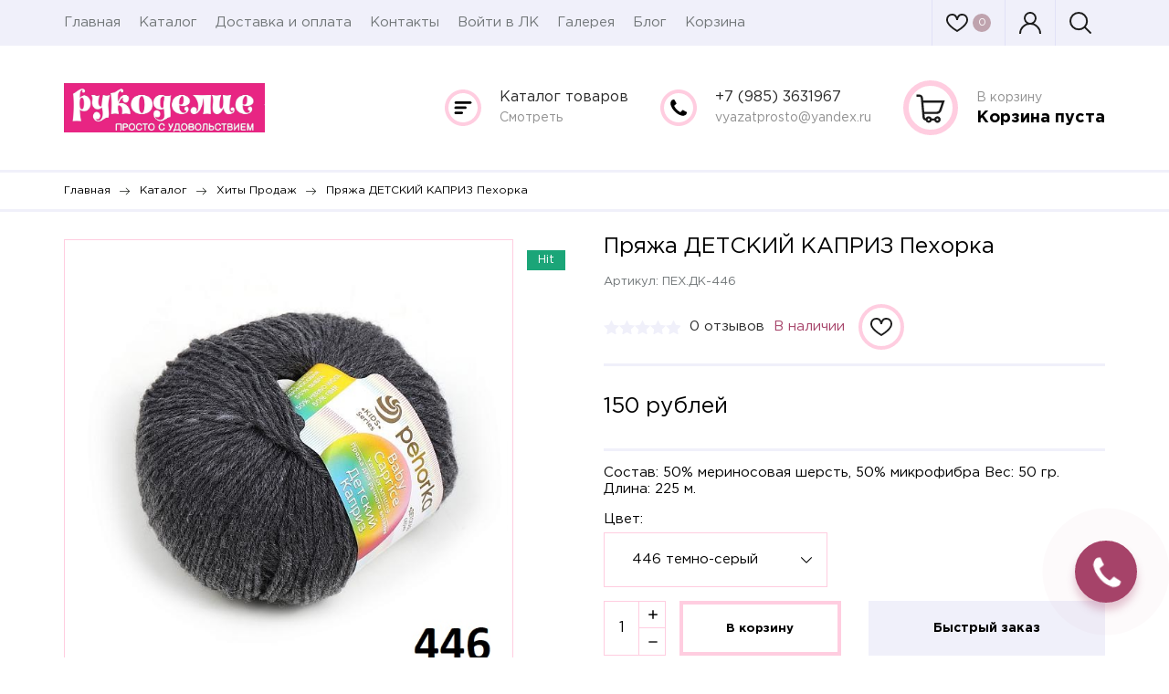

--- FILE ---
content_type: text/html; charset=utf-8
request_url: https://xn--80adp3aaehjfe9h6a.xn--p1ai/goods/Pryazha-DeTSKIJ-KAPRIZ-Pehorka?from=OGMy&mod_id=308210320
body_size: 56516
content:
<!DOCTYPE html PUBLIC "-//W3C//DTD XHTML 1.0 Strict//EN" "http://www.w3.org/TR/xhtml1/DTD/xhtml1-strict.dtd">
<html xmlns="http://www.w3.org/1999/xhtml" xml:lang="ru" lang="ru">
<head>
  
  <title>Пряжа ДЕТСКИЙ КАПРИЗ Пехорка  | интернет магазин Рукоделие: Просто с удовольствием</title>
  <meta name="yandex-verification" content="206af1db058cf6d5" />
  <meta name="google-site-verification" content="oQu3JI7AACHqJyJPmi7lFCi62kIVqWMllZbw5mwlqSY" />
  <meta name="description" content="Купить пехорскую пряжу детский каприз в Долгопрудном и с доставкой по РФ. Оплата при получении. +7 985 363 19 67" />
  <meta name="keywords" content="Пряжа ДЕТСКИЙ КАПРИЗ Пехорка  | интернет магазин Рукоделие: Просто с удовольствием" />
  <meta http-equiv="X-UA-Compatible" content="IE=11" />
  <meta http-equiv="Content-Type" content="text/html; charset=utf-8" />
  <meta http-equiv="Content-Language" content="ru" />
  <meta name="viewport" content="width=device-width, initial-scale=1.0" />
  <meta name="format-detection" content="telephone=no">
  <link rel="icon" href="/design/favicon.ico" type="image/x-icon">
  <link rel="shortcut icon" href="/design/favicon.ico" type="image/x-icon">
  
  
      <link rel="canonical" href="https://xn--80adp3aaehjfe9h6a.xn--p1ai/goods/Pryazha-DeTSKIJ-KAPRIZ-Pehorka" />
    
  
  <link href="https://fonts.googleapis.com/css?family=Ubuntu&display=swap" rel="stylesheet">
  <link href="https://fonts.googleapis.com/css?family=Rubik&display=swap" rel="stylesheet">
  
  <style>
    @font-face {
    	font-family: 'Gotham Pro';
    	src: url('/design/GothamPro-Bold.eot');
    	src: local('/design/Gotham Pro Bold'), local('https://xn--80adp3aaehjfe9h6a.xn--p1ai/design/GothamPro-Bold'),
          	 url('/design/GothamPro-Bold.eot?#iefix') format('embedded-opentype'),
          	 url('/design/GothamPro-Bold.woff') format('woff'),
          	 url('/design/GothamPro-Bold.ttf') format('truetype');
    	font-weight: bold;
    	font-style: normal;
    }
    
    @font-face {
    	font-family: 'Gotham Pro';
    	src: url('/design/GothamPro.eot');
    	src: local('/design/Gotham Pro'), local('https://xn--80adp3aaehjfe9h6a.xn--p1ai/design/GothamPro'),
          	 url('/design/GothamPro.eot?#iefix') format('embedded-opentype'),
          	 url('/design/GothamPro.woff') format('woff'),
          	 url('/design/GothamPro.ttf') format('truetype');
    	font-weight: normal;
    	font-style: normal;
    }
  </style>
  
  
  
  <link rel="stylesheet" type="text/css" href="/design//forall/css/jquery-ui/jquery.ui.all.min.css">
  <link rel="stylesheet" type="text/css" href="/design/jquery.fancybox.css?design=hobby">
  <link rel="stylesheet" type="text/css" href="/design/main.css?design=hobby&lc=1765727000">
  
  
  <noscript>
    <link rel="stylesheet" type="text/css" href="/design/noscript.css?design=hobby&lc=1765727000">
  </noscript>
  
  
  <script type="text/javascript" src="/design/forall.js?design=hobby&lc=1765727000"></script>
  <script type="text/javascript" src="/design/main.js?design=hobby&lc=1765727000"></script>
  <script src="https://unpkg.com/current-device/umd/current-device.min.js"></script>
  
  
    
  
  <script type="text/javascript">$(document).ready(function () { $('.wrapper').removeClass('nojs'); });</script>
  
  
  <script>
  $(function(){
    funcForAllPages();
  })
  </script>
  
  
      <script type="text/javascript">
      // Запуск основных скриптов для страницы Товар
      $(function () { goodsPage(); });
    </script>
  
    <style>
      #ui-datepicker-div {display: none;}
    </style>
    
    
      
  
  </head>
<body class="">
  <div class="wrapper nojs">
    
    <div class="content-wrapper">
    
    <noscript>
      <div class="noscript"> 
        <div class="noscript-inner"> 
          <h4><strong>Мы заметили, что у Вас выключен JavaScript.</strong></h4>
          <h5>Необходимо включить его для корректной работы сайта.</h5>
        </div> 
      </div>
    </noscript>
    
    
    <header id="header">
      <div class="header-top">
        <div class="container">
          <div class="menu-wrap">
            <div class="main_menu-button"><span class="svg-menu"></span></div>
            <nav class="menu main_menu" itemscope itemtype="https://schema.org/SiteNavigationElement">
                
                                                                    <a href="https://xn--80adp3aaehjfe9h6a.xn--p1ai/page/Главная" class=" unselectable" title="Мы рады видеть Вас в нашем магазине &quot;Рукоделие: просто с удовольствием!&quot;" itemprop="url">Главная</a>
                                      <a href="https://xn--80adp3aaehjfe9h6a.xn--p1ai/catalog" class=" unselectable" title="Полный список товаров на сайте" itemprop="url">Каталог</a>
                                      <a href="https://xn--80adp3aaehjfe9h6a.xn--p1ai/page/Dostavka-i-oplata" class=" unselectable" title="Доставка и оплата" itemprop="url">Доставка и оплата</a>
                                      <a href="https://xn--80adp3aaehjfe9h6a.xn--p1ai/feedback" class=" unselectable" title="Связь с администрацией магазина" itemprop="url">Контакты</a>
                                      <a href="https://xn--80adp3aaehjfe9h6a.xn--p1ai/user/login" class=" unselectable" title="Вход в личный кабинет покупателя" itemprop="url">Войти в ЛК</a>
                                      <a href="https://xn--80adp3aaehjfe9h6a.xn--p1ai/page/Galereya" class=" unselectable" title="Галерея" itemprop="url">Галерея</a>
                                      <a href="https://xn--80adp3aaehjfe9h6a.xn--p1ai/page/Blog" class=" unselectable" title="Блог" itemprop="url">Блог</a>
                                      <a href="https://xn--80adp3aaehjfe9h6a.xn--p1ai/cart" class=" unselectable" title="Ваша корзина" itemprop="url">Корзина</a>
                                                                
            </nav>
            <div class="overflowMenu"></div>  
          </div>
          <div class="header-actions-wrap">
            
                        
            
            <a href="https://xn--80adp3aaehjfe9h6a.xn--p1ai/user/favorites" class="favorites favorites-js nocompare favorite-message" title="Избранные товары">
              <span class="svg-favorites"></span>
              
              <span class="favoritesGoodsCount count-circle">0</span>
            </a>
           
            <a class="user-wrap loginUrl" href="https://xn--80adp3aaehjfe9h6a.xn--p1ai/user/login" title="Авторизация"><span class="svg-user"></span></a>
            
            <div class="serach-js-button" title="Поиск">
              <span class="svg-search"></span>
              
            </div>
          </div>
          
          <div class="search">
            <form id="search_form" class="search_form" action="https://xn--80adp3aaehjfe9h6a.xn--p1ai/search/quick" method="get" title="Поиск по магазину">
              <input type="hidden" name="goods_search_field_id" value="0">
              <input placeholder="Введите поисковый запрос" type="text" name="q" value="" class="search-string" autocomplete="off">
              <button type="reset" title="Очистить" class="search-reset"></button>
              <button title="Искать" class="search-submit">Поиск</button>
              <div id="search-result" style="display: none;">
                <div class="inner">
                  <div class="result-category"></div>
                  <div class="result-goods"></div>
                </div>
              </div>   
            </form>
          </div>
        </div>
      </div>
      <div class="header-middle">
        <div class="container">
            
          
          <div class="logo">
            <a href="https://xn--80adp3aaehjfe9h6a.xn--p1ai/" title="Магазин пряжи, товаров для рукоделия и декорирования">
              <img src="/design/logo.png?lc=1650548363" />
            </a>
          </div>
          
          <div class="info-wrp">
            <div class="info-col catalog">
                <div class="info-col__text">
                  <div><a href="https://xn--80adp3aaehjfe9h6a.xn--p1ai/catalog">Каталог товаров</a></div>
                  <div><a href="https://xn--80adp3aaehjfe9h6a.xn--p1ai/catalog">Смотреть</a></div>
                </div>
                <div class="catalog_dropdown">
                  <div class="catalogWrp" itemscope itemtype="https://schema.org/SiteNavigationElement">
                                          <ul class="accordion lvl0">                        <li  class="top-catalog-lvl0 parent">
                          <a href="https://xn--80adp3aaehjfe9h6a.xn--p1ai/catalog/Пряжа" class="accAnchor  link-lvl0 parent" title="Пряжа">Пряжа</a>
                                                                                        <ul class="accordion lvl1">                        <li  class="top-catalog-lvl1 ">
                          <a href="https://xn--80adp3aaehjfe9h6a.xn--p1ai/catalog/ARossiya" class="accAnchor  link-lvl1 " title="ADELIA Россия">ADELIA Россия</a>
                        </li>                                                                                        <li  class="top-catalog-lvl1 ">
                          <a href="https://xn--80adp3aaehjfe9h6a.xn--p1ai/catalog/ALIZE-Турция" class="accAnchor  link-lvl1 " title="ALIZE Турция">ALIZE Турция</a>
                        </li>                                                                                        <li  class="top-catalog-lvl1 ">
                          <a href="https://xn--80adp3aaehjfe9h6a.xn--p1ai/catalog/Altin-Basak-Turciya" class="accAnchor  link-lvl1 " title="Altin Basak Турция">Altin Basak Турция</a>
                        </li>                                                                                        <li  class="top-catalog-lvl1 ">
                          <a href="https://xn--80adp3aaehjfe9h6a.xn--p1ai/catalog/ARTLAND-Rossiya" class="accAnchor  link-lvl1 " title="ARTLAND (Артлэнд) Россия">ARTLAND (Артлэнд) Россия</a>
                        </li>                                                                                        <li  class="top-catalog-lvl1 ">
                          <a href="https://xn--80adp3aaehjfe9h6a.xn--p1ai/catalog/ASTRA-DESIGN-yuAR" class="accAnchor  link-lvl1 " title="ASTRA DESIGN ЮАР">ASTRA DESIGN ЮАР</a>
                        </li>                                                                                        <li  class="top-catalog-lvl1 ">
                          <a href="https://xn--80adp3aaehjfe9h6a.xn--p1ai/catalog/Astra-Premium" class="accAnchor  link-lvl1 " title="Astra Premium Россия">Astra Premium Россия</a>
                        </li>                                                                                        <li  class="top-catalog-lvl1 ">
                          <a href="https://xn--80adp3aaehjfe9h6a.xn--p1ai/catalog/AUSTERMANN-Germaniya" class="accAnchor  link-lvl1 " title="AUSTERMANN Германия">AUSTERMANN Германия</a>
                        </li>                                                                                        <li  class="top-catalog-lvl1 ">
                          <a href="https://xn--80adp3aaehjfe9h6a.xn--p1ai/catalog/COLOR-CITY-kitai" class="accAnchor  link-lvl1 " title="COLOR CITY Китай">COLOR CITY Китай</a>
                        </li>                                                                                        <li  class="top-catalog-lvl1 ">
                          <a href="https://xn--80adp3aaehjfe9h6a.xn--p1ai/catalog/DROPS-DESIGN-Norvegiya" class="accAnchor  link-lvl1 " title="DROPS DESIGN Норвегия">DROPS DESIGN Норвегия</a>
                        </li>                                                                                        <li  class="top-catalog-lvl1 ">
                          <a href="https://xn--80adp3aaehjfe9h6a.xn--p1ai/catalog/Pryazha-4" class="accAnchor  link-lvl1 " title="ETROFIL Турция - Италия">ETROFIL Турция - Италия</a>
                        </li>                                                                                        <li  class="top-catalog-lvl1 ">
                          <a href="https://xn--80adp3aaehjfe9h6a.xn--p1ai/catalog/FIBRA-NATURA-Turciya" class="accAnchor  link-lvl1 " title="FIBRA NATURA Турция">FIBRA NATURA Турция</a>
                        </li>                                                                                        <li  class="top-catalog-lvl1 ">
                          <a href="https://xn--80adp3aaehjfe9h6a.xn--p1ai/catalog/GAZZAL-Turciya" class="accAnchor  link-lvl1 " title="GAZZAL Турция">GAZZAL Турция</a>
                        </li>                                                                                        <li  class="top-catalog-lvl1 ">
                          <a href="https://xn--80adp3aaehjfe9h6a.xn--p1ai/catalog/HIMALAYA-Турция" class="accAnchor  link-lvl1 " title="HIMALAYA Турция">HIMALAYA Турция</a>
                        </li>                                                                                        <li  class="top-catalog-lvl1 ">
                          <a href="https://xn--80adp3aaehjfe9h6a.xn--p1ai/catalog/INFINITY-DESIGN-Норвегия" class="accAnchor  link-lvl1 " title="INFINITY DESIGN Норвегия">INFINITY DESIGN Норвегия</a>
                        </li>                                                                                        <li  class="top-catalog-lvl1 ">
                          <a href="https://xn--80adp3aaehjfe9h6a.xn--p1ai/catalog/JINA-Китай" class="accAnchor  link-lvl1 " title="JINA Китай">JINA Китай</a>
                        </li>                                                                                        <li  class="top-catalog-lvl1 ">
                          <a href="https://xn--80adp3aaehjfe9h6a.xn--p1ai/catalog/LA-FILATI-KNR" class="accAnchor  link-lvl1 " title="LA FILATI КНР">LA FILATI КНР</a>
                        </li>                                                                                        <li  class="top-catalog-lvl1 ">
                          <a href="https://xn--80adp3aaehjfe9h6a.xn--p1ai/catalog/Laines-du-Nord-Italiya" class="accAnchor  link-lvl1 " title="Laines du Nord Италия">Laines du Nord Италия</a>
                        </li>                                                                                        <li  class="top-catalog-lvl1 ">
                          <a href="https://xn--80adp3aaehjfe9h6a.xn--p1ai/catalog/LANA-GROSSA-Germaniya" class="accAnchor  link-lvl1 " title="LANA GROSSA Германия">LANA GROSSA Германия</a>
                        </li>                                                                                        <li  class="top-catalog-lvl1 ">
                          <a href="https://xn--80adp3aaehjfe9h6a.xn--p1ai/catalog/LANA-GATTO-Italiya" class="accAnchor  link-lvl1 " title="LANA GATTO Италия">LANA GATTO Италия</a>
                        </li>                                                                                        <li  class="top-catalog-lvl1 ">
                          <a href="https://xn--80adp3aaehjfe9h6a.xn--p1ai/catalog/LANG-YARNS-Shvejcariya" class="accAnchor  link-lvl1 " title="LANG YARNS Швейцария">LANG YARNS Швейцария</a>
                        </li>                                                                                        <li  class="top-catalog-lvl1 ">
                          <a href="https://xn--80adp3aaehjfe9h6a.xn--p1ai/catalog/Lanoso-Turciya" class="accAnchor  link-lvl1 " title="Lanoso Турция">Lanoso Турция</a>
                        </li>                                                                                        <li  class="top-catalog-lvl1 ">
                          <a href="https://xn--80adp3aaehjfe9h6a.xn--p1ai/catalog/Pryazha" class="accAnchor  link-lvl1 " title="Menca КНР">Menca КНР</a>
                        </li>                                                                                        <li  class="top-catalog-lvl1 ">
                          <a href="https://xn--80adp3aaehjfe9h6a.xn--p1ai/catalog/NAKO-Turciya" class="accAnchor  link-lvl1 " title="NAKO Турция">NAKO Турция</a>
                        </li>                                                                                        <li  class="top-catalog-lvl1 ">
                          <a href="https://xn--80adp3aaehjfe9h6a.xn--p1ai/catalog/Naturafil" class="accAnchor  link-lvl1 " title="Naturafil Италия/ Перу">Naturafil Италия/ Перу</a>
                        </li>                                                                                        <li  class="top-catalog-lvl1 ">
                          <a href="https://xn--80adp3aaehjfe9h6a.xn--p1ai/catalog/Pryazha-3" class="accAnchor  link-lvl1 " title="NAZLI GELIN Турция">NAZLI GELIN Турция</a>
                        </li>                                                                                        <li  class="top-catalog-lvl1 ">
                          <a href="https://xn--80adp3aaehjfe9h6a.xn--p1ai/catalog/Parswool" class="accAnchor  link-lvl1 " title="Parswool">Parswool</a>
                        </li>                                                                                        <li  class="top-catalog-lvl1 ">
                          <a href="https://xn--80adp3aaehjfe9h6a.xn--p1ai/catalog/Rozetti-Turciya" class="accAnchor  link-lvl1 " title="Rozetti  Турция">Rozetti  Турция</a>
                        </li>                                                                                        <li  class="top-catalog-lvl1 ">
                          <a href="https://xn--80adp3aaehjfe9h6a.xn--p1ai/catalog/SANDNES-GARN-Norvegia" class="accAnchor  link-lvl1 " title="SANDNES GARN Норвегия">SANDNES GARN Норвегия</a>
                        </li>                                                                                        <li  class="top-catalog-lvl1 ">
                          <a href="https://xn--80adp3aaehjfe9h6a.xn--p1ai/catalog/VITA-Indiya" class="accAnchor  link-lvl1 " title="VITA Индия">VITA Индия</a>
                        </li>                                                                                        <li  class="top-catalog-lvl1 ">
                          <a href="https://xn--80adp3aaehjfe9h6a.xn--p1ai/catalog/Pryazha-WOOL-SEA-Italiya-Kitaj" class="accAnchor  link-lvl1 " title="WOOL SEA Италия-Китай">WOOL SEA Италия-Китай</a>
                        </li>                                                                                        <li  class="top-catalog-lvl1 ">
                          <a href="https://xn--80adp3aaehjfe9h6a.xn--p1ai/catalog/YARNART-Турция" class="accAnchor  link-lvl1 " title="YARNART Турция">YARNART Турция</a>
                        </li>                                                                                        <li  class="top-catalog-lvl1 ">
                          <a href="https://xn--80adp3aaehjfe9h6a.xn--p1ai/catalog/Pryazha-ARAHNA-Rossiya" class="accAnchor  link-lvl1 " title="АРАХНА Россия">АРАХНА Россия</a>
                        </li>                                                                                        <li  class="top-catalog-lvl1 ">
                          <a href="https://xn--80adp3aaehjfe9h6a.xn--p1ai/catalog/VyaZ-Rossiya-Kitaj-2" class="accAnchor  link-lvl1 " title="ВЯЗЬ Россия-Китай">ВЯЗЬ Россия-Китай</a>
                        </li>                                                                                        <li  class="top-catalog-lvl1 ">
                          <a href="https://xn--80adp3aaehjfe9h6a.xn--p1ai/catalog/Пехорка-Россия" class="accAnchor  link-lvl1 " title="ПЕХОРКА (Пехорский текстиль) Россия">ПЕХОРКА (Пехорский текстиль) Россия</a>
                        </li>                                                                                        <li  class="top-catalog-lvl1 ">
                          <a href="https://xn--80adp3aaehjfe9h6a.xn--p1ai/catalog/Троицкая-Камвольная-фабрика-Россия" class="accAnchor  link-lvl1 " title="Троицкая Камвольная фабрика Россия">Троицкая Камвольная фабрика Россия</a>
                        </li>                                                                                        <li  class="top-catalog-lvl1 ">
                          <a href="https://xn--80adp3aaehjfe9h6a.xn--p1ai/catalog/KAMTeKS-Rossiya" class="accAnchor  link-lvl1 " title="КАМТЕКС Россия">КАМТЕКС Россия</a>
                        </li>                                                                                        <li  class="top-catalog-lvl1 ">
                          <a href="https://xn--80adp3aaehjfe9h6a.xn--p1ai/catalog/PNK-IM-KIROVA-Rossiya" class="accAnchor  link-lvl1 " title="ПНК ИМ.КИРОВА Россия">ПНК ИМ.КИРОВА Россия</a>
                        </li>                                                                                        <li  class="top-catalog-lvl1 ">
                          <a href="https://xn--80adp3aaehjfe9h6a.xn--p1ai/catalog/Pryazha-Shvejtorg-Rossiya-Turciya-Kitaj" class="accAnchor  link-lvl1 " title="Швейторг Россия/Турция/Китай">Швейторг Россия/Турция/Китай</a>
                        </li>                                                                                        <li  class="top-catalog-lvl1 ">
                          <a href="https://xn--80adp3aaehjfe9h6a.xn--p1ai/catalog/Nosochnaya-pryazha" class="accAnchor  link-lvl1 " title="Носочная пряжа">Носочная пряжа</a>
                        </li>                                                                                        <li  class="top-catalog-lvl1 ">
                          <a href="https://xn--80adp3aaehjfe9h6a.xn--p1ai/catalog/Pryazha-s-lyureksom-i-pajetkami" class="accAnchor  link-lvl1 " title="Пряжа с люрексом пайетками и с металлическим блеском">Пряжа с люрексом пайетками и с металлическим блеском</a>
                        </li>                                                                                        <li  class="top-catalog-lvl1 ">
                          <a href="https://xn--80adp3aaehjfe9h6a.xn--p1ai/catalog/Pryazha-dlya-detej" class="accAnchor  link-lvl1 " title="Пряжа для детей">Пряжа для детей</a>
                        </li>                                                                                        <li  class="top-catalog-lvl1 ">
                          <a href="https://xn--80adp3aaehjfe9h6a.xn--p1ai/catalog/Tonkaya-pryazha-dlya-kryuchka" class="accAnchor  link-lvl1 " title="Тонкая пряжа для крючка">Тонкая пряжа для крючка</a>
                        </li>                                                                                        <li  class="top-catalog-lvl1 ">
                          <a href="https://xn--80adp3aaehjfe9h6a.xn--p1ai/catalog/Kashemirovaya-pryazha" class="accAnchor  link-lvl1 " title="Кашемировая пряжа">Кашемировая пряжа</a>
                        </li>                                                                                        <li  class="top-catalog-lvl1 ">
                          <a href="https://xn--80adp3aaehjfe9h6a.xn--p1ai/catalog/Moherovaya-pryazha" class="accAnchor  link-lvl1 " title="Мохеровая пряжа">Мохеровая пряжа</a>
                        </li>                                                                                        <li  class="top-catalog-lvl1 ">
                          <a href="https://xn--80adp3aaehjfe9h6a.xn--p1ai/catalog/Pryazha-ruchnogo-krasheniya-HAND-DYED" class="accAnchor  link-lvl1 " title="Пряжа ручного крашения  HAND DYED">Пряжа ручного крашения  HAND DYED</a>
                        </li>                                                                                        <li  class="top-catalog-lvl1 ">
                          <a href="https://xn--80adp3aaehjfe9h6a.xn--p1ai/catalog/Lnyanaya-pryazha" class="accAnchor  link-lvl1 " title="Льняная пряжа">Льняная пряжа</a>
                        </li>                                                                                        <li  class="top-catalog-lvl1 ">
                          <a href="https://xn--80adp3aaehjfe9h6a.xn--p1ai/catalog/Pryazha-c-gradientom" class="accAnchor  link-lvl1 " title="Пряжа c градиентом, секционная и другая пряжа с переходом цвета">Пряжа c градиентом, секционная и другая пряжа с переходом цвета</a>
                        </li>                                                                                        <li  class="top-catalog-lvl1 ">
                          <a href="https://xn--80adp3aaehjfe9h6a.xn--p1ai/catalog/Plyushevaya-pryazha" class="accAnchor  link-lvl1 " title="Плюшевая пряжа">Плюшевая пряжа</a>
                        </li>                                                                                        <li  class="top-catalog-lvl1 ">
                          <a href="https://xn--80adp3aaehjfe9h6a.xn--p1ai/catalog/Tolstaya-pryazha" class="accAnchor  link-lvl1 " title="Толстая пряжа">Толстая пряжа</a>
                        </li>                                                                                        <li  class="top-catalog-lvl1 ">
                          <a href="https://xn--80adp3aaehjfe9h6a.xn--p1ai/catalog/Polusherstyanaya-pryazha" class="accAnchor  link-lvl1 " title="Полушерстяная пряжа">Полушерстяная пряжа</a>
                        </li>                                                                                        <li  class="top-catalog-lvl1 ">
                          <a href="https://xn--80adp3aaehjfe9h6a.xn--p1ai/catalog/Dzhut-shpagat" class="accAnchor  link-lvl1 " title="Джут, шпагат">Джут, шпагат</a>
                        </li>                                                                                        <li  class="top-catalog-lvl1 ">
                          <a href="https://xn--80adp3aaehjfe9h6a.xn--p1ai/catalog/Hlopkovaya-pryazha" class="accAnchor  link-lvl1 " title="Хлопковая пряжа">Хлопковая пряжа</a>
                        </li>                                                                                        <li  class="top-catalog-lvl1 ">
                          <a href="https://xn--80adp3aaehjfe9h6a.xn--p1ai/catalog/Pryazha-dlya-vyazaniya-igrushek-Amigurumi" class="accAnchor  link-lvl1 " title="Пряжа для вязания игрушек Амигуруми">Пряжа для вязания игрушек Амигуруми</a>
                        </li>                                                                                        <li  class="top-catalog-lvl1 ">
                          <a href="https://xn--80adp3aaehjfe9h6a.xn--p1ai/catalog/Letnyaya-pryazha" class="accAnchor  link-lvl1 " title="Летняя пряжа">Летняя пряжа</a>
                        </li>                                                                                        <li  class="top-catalog-lvl1 ">
                          <a href="https://xn--80adp3aaehjfe9h6a.xn--p1ai/catalog/Chistosherstyanaya-pryazha" class="accAnchor  link-lvl1 " title="Чистошерстяная пряжа">Чистошерстяная пряжа</a>
                        </li>                                                                                        <li  class="top-catalog-lvl1 ">
                          <a href="https://xn--80adp3aaehjfe9h6a.xn--p1ai/catalog/Merinosovaya-pryazha" class="accAnchor  link-lvl1 " title="Мериносовая пряжа">Мериносовая пряжа</a>
                        </li>                                                                                        <li  class="top-catalog-lvl1 ">
                          <a href="https://xn--80adp3aaehjfe9h6a.xn--p1ai/catalog/Pryazha-c-Alpaka" class="accAnchor  link-lvl1 " title="Пряжа c Альпака">Пряжа c Альпака</a>
                        </li>                                                                                        <li  class="top-catalog-lvl1 ">
                          <a href="https://xn--80adp3aaehjfe9h6a.xn--p1ai/catalog/Pryazha-s-Angoroj" class="accAnchor  link-lvl1 " title="Пряжа с Ангорой">Пряжа с Ангорой</a>
                        </li>                                                                                        <li  class="top-catalog-lvl1 ">
                          <a href="https://xn--80adp3aaehjfe9h6a.xn--p1ai/catalog/Pryazha-s-bambukom" class="accAnchor  link-lvl1 " title="Пряжа с бамбуком">Пряжа с бамбуком</a>
                        </li>                                                                                        <li  class="top-catalog-lvl1 ">
                          <a href="https://xn--80adp3aaehjfe9h6a.xn--p1ai/catalog/Pryazha-s-shelkom" class="accAnchor  link-lvl1 " title="Пряжа с шелком">Пряжа с шелком</a>
                        </li>                                                                                        <li  class="top-catalog-lvl1 ">
                          <a href="https://xn--80adp3aaehjfe9h6a.xn--p1ai/catalog/Pryazha-petlyami-dlya-vyazaniya-rukami" class="accAnchor  link-lvl1 " title="Пряжа петлями для вязания руками">Пряжа петлями для вязания руками</a>
                        </li>                                                                                        <li  class="top-catalog-lvl1 ">
                          <a href="https://xn--80adp3aaehjfe9h6a.xn--p1ai/catalog/Buklirovannaya-pryazha" class="accAnchor  link-lvl1 " title="Буклированная пряжа (букле)">Буклированная пряжа (букле)</a>
                        </li>                                                                                        <li  class="top-catalog-lvl1 ">
                          <a href="https://xn--80adp3aaehjfe9h6a.xn--p1ai/catalog/Pryazha-s-Norkoj-enotom-Sobolem" class="accAnchor  link-lvl1 " title="Пряжа с Норкой, Енотом, Соболем">Пряжа с Норкой, Енотом, Соболем</a>
                        </li>                                                                                        <li  class="top-catalog-lvl1 ">
                          <a href="https://xn--80adp3aaehjfe9h6a.xn--p1ai/catalog/Pryazha-dlya-sumok-ryukzakov-kovrikov-i-korzin" class="accAnchor  link-lvl1 " title="Пряжа для сумок, рюкзаков, ковриков и корзин">Пряжа для сумок, рюкзаков, ковриков и корзин</a>
                        </li>                      </ul></li>                                                                  <li  class="top-catalog-lvl0 parent">
                          <a href="https://xn--80adp3aaehjfe9h6a.xn--p1ai/catalog/instrumenty-i-acsessuary" class="accAnchor  link-lvl0 parent" title="Инструменты, Материалы и Аксессуары">Инструменты, Материалы и Аксессуары</a>
                                                                                        <ul class="accordion lvl1">                        <li  class="top-catalog-lvl1 parent">
                          <a href="https://xn--80adp3aaehjfe9h6a.xn--p1ai/catalog/Instrumenty-Materialy-i-Aksessuary-dlya-feltinga-i-valyaniya" class="accAnchor  link-lvl1 parent" title="Валяние: материалы, инструменты и аксессуары">Валяние: материалы, инструменты и аксессуары</a>
                                                                                        <ul class="accordion lvl2">                        <li  class="top-catalog-lvl2 ">
                          <a href="https://xn--80adp3aaehjfe9h6a.xn--p1ai/catalog/Sherst-dlya-valyaniya" class="accAnchor  link-lvl2 " title="Шерсть для валяния">Шерсть для валяния</a>
                        </li>                                                                                        <li  class="top-catalog-lvl2 ">
                          <a href="https://xn--80adp3aaehjfe9h6a.xn--p1ai/catalog/Igly-dlya-valyaniya" class="accAnchor  link-lvl2 " title="Иглы для валяния">Иглы для валяния</a>
                        </li>                                                                                        <li  class="top-catalog-lvl2 ">
                          <a href="https://xn--80adp3aaehjfe9h6a.xn--p1ai/catalog/Fetr-войлок" class="accAnchor  link-lvl2 " title="Фетр (войлок)">Фетр (войлок)</a>
                        </li>                                                                                        <li  class="top-catalog-lvl2 ">
                          <a href="https://xn--80adp3aaehjfe9h6a.xn--p1ai/catalog/Instrumenty-materialy-i-Aksessuary-dlya-feltinga-i-valyaniya-3" class="accAnchor  link-lvl2 " title="Бусины, шарики, шнуры, кружки и другие заготовки из фетра.">Бусины, шарики, шнуры, кружки и другие заготовки из фетра.</a>
                        </li>                      </ul></li>                                                                  <li  class="top-catalog-lvl1 parent">
                          <a href="https://xn--80adp3aaehjfe9h6a.xn--p1ai/catalog/Instrumenty-materialy-i-aksessuary-dlya-vyshivki" class="accAnchor  link-lvl1 parent" title="Вышивание: Инструменты, материалы и аксессуары для вышивки">Вышивание: Инструменты, материалы и аксессуары для вышивки</a>
                                                                                        <ul class="accordion lvl2">                        <li  class="top-catalog-lvl2 ">
                          <a href="https://xn--80adp3aaehjfe9h6a.xn--p1ai/catalog/Kanva-len-i-tkani-dlya-vyshivki" class="accAnchor  link-lvl2 " title="Канва, лен и ткани для вышивки">Канва, лен и ткани для вышивки</a>
                        </li>                                                                                        <li  class="top-catalog-lvl2 ">
                          <a href="https://xn--80adp3aaehjfe9h6a.xn--p1ai/catalog/Muline-ANCHOR-Franciya" class="accAnchor  link-lvl2 " title="Мулине ANCHOR Франция">Мулине ANCHOR Франция</a>
                        </li>                                                                                        <li  class="top-catalog-lvl2 ">
                          <a href="https://xn--80adp3aaehjfe9h6a.xn--p1ai/catalog/Muline-FINCA-PRESENCIA" class="accAnchor  link-lvl2 " title="Мулине FINСA PRESENCIA Испания">Мулине FINСA PRESENCIA Испания</a>
                        </li>                                                                                        <li  class="top-catalog-lvl2 ">
                          <a href="https://xn--80adp3aaehjfe9h6a.xn--p1ai/catalog/Muline-fabriki-Kirova-kirovskoe" class="accAnchor  link-lvl2 " title="Мулине фабрики Кирова (кировское)">Мулине фабрики Кирова (кировское)</a>
                        </li>                                                                                        <li  class="top-catalog-lvl2 ">
                          <a href="https://xn--80adp3aaehjfe9h6a.xn--p1ai/catalog/Niti-dlya-vyshivaniya" class="accAnchor  link-lvl2 " title="Нити для вышивания бисером">Нити для вышивания бисером</a>
                        </li>                                                                                        <li  class="top-catalog-lvl2 ">
                          <a href="https://xn--80adp3aaehjfe9h6a.xn--p1ai/catalog/Pyalcy-dlya-vyshivaniya" class="accAnchor  link-lvl2 " title="Пяльцы для вышивания">Пяльцы для вышивания</a>
                        </li>                                                                                        <li  class="top-catalog-lvl2 ">
                          <a href="https://xn--80adp3aaehjfe9h6a.xn--p1ai/catalog/Stanki-dlya-vyshivaniya" class="accAnchor  link-lvl2 " title="Станки для вышивания">Станки для вышивания</a>
                        </li>                      </ul></li>                                                                  <li  class="top-catalog-lvl1 parent">
                          <a href="https://xn--80adp3aaehjfe9h6a.xn--p1ai/catalog/Instrumenty-i-aksessuary-dlya-vyazaniya" class="accAnchor  link-lvl1 parent" title="Вязание: Инструменты и аксессуары">Вязание: Инструменты и аксессуары</a>
                                                                                        <ul class="accordion lvl2">                        <li  class="top-catalog-lvl2 ">
                          <a href="https://xn--80adp3aaehjfe9h6a.xn--p1ai/catalog/ADDI-Germaniya" class="accAnchor  link-lvl2 " title="ADDI Германия">ADDI Германия</a>
                        </li>                                                                                        <li  class="top-catalog-lvl2 ">
                          <a href="https://xn--80adp3aaehjfe9h6a.xn--p1ai/catalog/KATIA-instrumenty-dlya-vyazaniya" class="accAnchor  link-lvl2 " title="KATIA инструменты для вязания">KATIA инструменты для вязания</a>
                        </li>                                                                                        <li  class="top-catalog-lvl2 ">
                          <a href="https://xn--80adp3aaehjfe9h6a.xn--p1ai/catalog/KNIT-PRO-Indiya" class="accAnchor  link-lvl2 " title="KNIT PRO Индия">KNIT PRO Индия</a>
                        </li>                                                                                        <li  class="top-catalog-lvl2 ">
                          <a href="https://xn--80adp3aaehjfe9h6a.xn--p1ai/catalog/LANA-GROSSA-Germaniya-2" class="accAnchor  link-lvl2 " title="LANA GROSSA Германия">LANA GROSSA Германия</a>
                        </li>                                                                                        <li  class="top-catalog-lvl2 ">
                          <a href="https://xn--80adp3aaehjfe9h6a.xn--p1ai/catalog/LYKKE-SShA" class="accAnchor  link-lvl2 " title="LYKKE США">LYKKE США</a>
                        </li>                                                                                        <li  class="top-catalog-lvl2 ">
                          <a href="https://xn--80adp3aaehjfe9h6a.xn--p1ai/catalog/PONY-Indiya" class="accAnchor  link-lvl2 " title="PONY Индия">PONY Индия</a>
                        </li>                                                                                        <li  class="top-catalog-lvl2 ">
                          <a href="https://xn--80adp3aaehjfe9h6a.xn--p1ai/catalog/MAXWELL-Kitaj" class="accAnchor  link-lvl2 " title="MAXWELL Китай">MAXWELL Китай</a>
                        </li>                                                                                        <li  class="top-catalog-lvl2 ">
                          <a href="https://xn--80adp3aaehjfe9h6a.xn--p1ai/catalog/HEMLINE-Avstraliya" class="accAnchor  link-lvl2 " title="HEMLINE Австралия">HEMLINE Австралия</a>
                        </li>                                                                                        <li  class="top-catalog-lvl2 ">
                          <a href="https://xn--80adp3aaehjfe9h6a.xn--p1ai/catalog/TULIP-instrumenty-i-aksessuary-dlya-vyazaniya-yaponiya" class="accAnchor  link-lvl2 " title="TULIP Япония инструменты и аксессуары для вязания">TULIP Япония инструменты и аксессуары для вязания</a>
                        </li>                                                                                        <li  class="top-catalog-lvl2 ">
                          <a href="https://xn--80adp3aaehjfe9h6a.xn--p1ai/catalog/PRYM-Germaniya" class="accAnchor  link-lvl2 " title="PRYM Германия">PRYM Германия</a>
                        </li>                                                                                        <li  class="top-catalog-lvl2 ">
                          <a href="https://xn--80adp3aaehjfe9h6a.xn--p1ai/catalog/Krugovye-spicy-na-leske" class="accAnchor  link-lvl2 " title="Круговые спицы на леске">Круговые спицы на леске</a>
                        </li>                                                                                        <li  class="top-catalog-lvl2 ">
                          <a href="https://xn--80adp3aaehjfe9h6a.xn--p1ai/catalog/Chulochnye-spicy" class="accAnchor  link-lvl2 " title="Чулочные спицы">Чулочные спицы</a>
                        </li>                                                                                        <li  class="top-catalog-lvl2 ">
                          <a href="https://xn--80adp3aaehjfe9h6a.xn--p1ai/catalog/Razjemnye-spicy" class="accAnchor  link-lvl2 " title="Разъемные спицы">Разъемные спицы</a>
                        </li>                                                                                        <li  class="top-catalog-lvl2 ">
                          <a href="https://xn--80adp3aaehjfe9h6a.xn--p1ai/catalog/Nabory-spic" class="accAnchor  link-lvl2 " title="Наборы спиц">Наборы спиц</a>
                        </li>                                                                                        <li  class="top-catalog-lvl2 ">
                          <a href="https://xn--80adp3aaehjfe9h6a.xn--p1ai/catalog/Nabory-kryuchkov" class="accAnchor  link-lvl2 " title="Наборы крючков">Наборы крючков</a>
                        </li>                                                                                        <li  class="top-catalog-lvl2 ">
                          <a href="https://xn--80adp3aaehjfe9h6a.xn--p1ai/catalog/Metallicheskie-spicy" class="accAnchor  link-lvl2 " title="Металлические спицы">Металлические спицы</a>
                        </li>                                                                                        <li  class="top-catalog-lvl2 ">
                          <a href="https://xn--80adp3aaehjfe9h6a.xn--p1ai/catalog/Derevyannye-spicy" class="accAnchor  link-lvl2 " title="Деревянные спицы">Деревянные спицы</a>
                        </li>                                                                                        <li  class="top-catalog-lvl2 ">
                          <a href="https://xn--80adp3aaehjfe9h6a.xn--p1ai/catalog/Bambukovye-spicy" class="accAnchor  link-lvl2 " title="Бамбуковые спицы">Бамбуковые спицы</a>
                        </li>                                                                                        <li  class="top-catalog-lvl2 ">
                          <a href="https://xn--80adp3aaehjfe9h6a.xn--p1ai/catalog/Vspomogatelnye-spicy" class="accAnchor  link-lvl2 " title="Вспомогательные спицы">Вспомогательные спицы</a>
                        </li>                                                                                        <li  class="top-catalog-lvl2 ">
                          <a href="https://xn--80adp3aaehjfe9h6a.xn--p1ai/catalog/Markery-dlya-vyazaniya" class="accAnchor  link-lvl2 " title="Маркеры для вязания">Маркеры для вязания</a>
                        </li>                                                                                        <li  class="top-catalog-lvl2 ">
                          <a href="https://xn--80adp3aaehjfe9h6a.xn--p1ai/catalog/Schetchiki-ryadov-dlya-vyazaniya" class="accAnchor  link-lvl2 " title="Счетчики рядов для вязания">Счетчики рядов для вязания</a>
                        </li>                                                                                        <li  class="top-catalog-lvl2 ">
                          <a href="https://xn--80adp3aaehjfe9h6a.xn--p1ai/catalog/Ustrojstva-dlya-izgotovleniya-pomponov" class="accAnchor  link-lvl2 " title="Устройства для изготовления помпонов">Устройства для изготовления помпонов</a>
                        </li>                                                                                        <li  class="top-catalog-lvl2 ">
                          <a href="https://xn--80adp3aaehjfe9h6a.xn--p1ai/catalog/Igly-dlya-sshivaniya-trikotazha" class="accAnchor  link-lvl2 " title="Иглы для сшивания трикотажа">Иглы для сшивания трикотажа</a>
                        </li>                                                                                        <li  class="top-catalog-lvl2 ">
                          <a href="https://xn--80adp3aaehjfe9h6a.xn--p1ai/catalog/Kryuchki-dlya-vyazaniya-bez-ruchki" class="accAnchor  link-lvl2 " title="Крючки для вязания без ручки">Крючки для вязания без ручки</a>
                        </li>                                                                                        <li  class="top-catalog-lvl2 ">
                          <a href="https://xn--80adp3aaehjfe9h6a.xn--p1ai/catalog/Kryuchki-dlya-vyazaniya-s-ruchkoj" class="accAnchor  link-lvl2 " title="Крючки для вязания с ручкой">Крючки для вязания с ручкой</a>
                        </li>                                                                                        <li  class="top-catalog-lvl2 ">
                          <a href="https://xn--80adp3aaehjfe9h6a.xn--p1ai/catalog/Plastikovye-kryuchki-dlya-vyazaniya" class="accAnchor  link-lvl2 " title="Пластиковые крючки для вязания">Пластиковые крючки для вязания</a>
                        </li>                                                                                        <li  class="top-catalog-lvl2 ">
                          <a href="https://xn--80adp3aaehjfe9h6a.xn--p1ai/catalog/Stalnye-kryuchki-dlya-vyazaniya" class="accAnchor  link-lvl2 " title="Стальные крючки для вязания">Стальные крючки для вязания</a>
                        </li>                                                                                        <li  class="top-catalog-lvl2 ">
                          <a href="https://xn--80adp3aaehjfe9h6a.xn--p1ai/catalog/Alyuminievye-kryuchki-dlya-vyazaniya" class="accAnchor  link-lvl2 " title="Алюминиевые крючки для вязания">Алюминиевые крючки для вязания</a>
                        </li>                                                                                        <li  class="top-catalog-lvl2 ">
                          <a href="https://xn--80adp3aaehjfe9h6a.xn--p1ai/catalog/Derevyannye-kryuchki-dlya-vyazaniya" class="accAnchor  link-lvl2 " title="Деревянные крючки для вязания">Деревянные крючки для вязания</a>
                        </li>                                                                                        <li  class="top-catalog-lvl2 ">
                          <a href="https://xn--80adp3aaehjfe9h6a.xn--p1ai/catalog/Leski-dlya-razjemnyh-spic" class="accAnchor  link-lvl2 " title="Лески для разъемных спиц">Лески для разъемных спиц</a>
                        </li>                                                                                        <li  class="top-catalog-lvl2 ">
                          <a href="https://xn--80adp3aaehjfe9h6a.xn--p1ai/catalog/Instrumenty-i-aksessuary-dlya-vyazaniya-3" class="accAnchor  link-lvl2 " title="Кубические спицы (с квадратным сечением)">Кубические спицы (с квадратным сечением)</a>
                        </li>                                                                                        <li  class="top-catalog-lvl2 ">
                          <a href="https://xn--80adp3aaehjfe9h6a.xn--p1ai/catalog/Pryamye-spicy" class="accAnchor  link-lvl2 " title="Прямые спицы">Прямые спицы</a>
                        </li>                                                                                        <li  class="top-catalog-lvl2 ">
                          <a href="https://xn--80adp3aaehjfe9h6a.xn--p1ai/catalog/Instrumenty-i-aksessuary-dlya-vyazaniya-4" class="accAnchor  link-lvl2 " title="Чехлы для спиц и крючков">Чехлы для спиц и крючков</a>
                        </li>                      </ul></li>                                                                  <li  class="top-catalog-lvl1 parent">
                          <a href="https://xn--80adp3aaehjfe9h6a.xn--p1ai/catalog/Instrumenty-i-aksessuary-dlya-shvejnyh-mashin" class="accAnchor  link-lvl1 parent" title="Шитье: Инструменты и аксессуары">Шитье: Инструменты и аксессуары</a>
                                                                                        <ul class="accordion lvl2">                        <li  class="top-catalog-lvl2 ">
                          <a href="https://xn--80adp3aaehjfe9h6a.xn--p1ai/catalog/Линейки-и-лекало" class="accAnchor  link-lvl2 " title="Линейки и лекало">Линейки и лекало</a>
                        </li>                                                                                        <li  class="top-catalog-lvl2 ">
                          <a href="https://xn--80adp3aaehjfe9h6a.xn--p1ai/catalog/Kleevye-materialy-dlya-shitya" class="accAnchor  link-lvl2 " title="Клеевые материалы для шитья">Клеевые материалы для шитья</a>
                        </li>                      </ul></li>                                                                  <li  class="top-catalog-lvl1 parent">
                          <a href="https://xn--80adp3aaehjfe9h6a.xn--p1ai/catalog/Igly" class="accAnchor  link-lvl1 parent" title="Иглы">Иглы</a>
                                                                                        <ul class="accordion lvl2">                        <li  class="top-catalog-lvl2 ">
                          <a href="https://xn--80adp3aaehjfe9h6a.xn--p1ai/catalog/Igly-Schmetz-dlya-shvejnyh-mashin" class="accAnchor  link-lvl2 " title="Иглы Schmetz для швейных машин">Иглы Schmetz для швейных машин</a>
                        </li>                                                                                        <li  class="top-catalog-lvl2 ">
                          <a href="https://xn--80adp3aaehjfe9h6a.xn--p1ai/catalog/Igly-ORGAN-dlya-shvejnyh-mashin" class="accAnchor  link-lvl2 " title="Иглы ORGAN для швейных машин">Иглы ORGAN для швейных машин</a>
                        </li>                                                                                        <li  class="top-catalog-lvl2 ">
                          <a href="https://xn--80adp3aaehjfe9h6a.xn--p1ai/catalog/Igly-dlya-ruchnogo-shitya" class="accAnchor  link-lvl2 " title="Иглы для ручного шитья">Иглы для ручного шитья</a>
                        </li>                                                                                        <li  class="top-catalog-lvl2 ">
                          <a href="https://xn--80adp3aaehjfe9h6a.xn--p1ai/catalog/Specialnye-igly" class="accAnchor  link-lvl2 " title="Специальные иглы">Специальные иглы</a>
                        </li>                                                                                        <li  class="top-catalog-lvl2 ">
                          <a href="https://xn--80adp3aaehjfe9h6a.xn--p1ai/catalog/Igly-dlya-vyshivaniya" class="accAnchor  link-lvl2 " title="Иглы для вышивания">Иглы для вышивания</a>
                        </li>                                                                                        <li  class="top-catalog-lvl2 ">
                          <a href="https://xn--80adp3aaehjfe9h6a.xn--p1ai/catalog/Igly-HEMLINE-dlya-shvejnyh-mashin" class="accAnchor  link-lvl2 " title="Иглы HEMLINE  для швейных машин">Иглы HEMLINE  для швейных машин</a>
                        </li>                                                                                        <li  class="top-catalog-lvl2 ">
                          <a href="https://xn--80adp3aaehjfe9h6a.xn--p1ai/catalog/Igly-Arti-dlya-shvejnyh-mashin-i-overlokov" class="accAnchor  link-lvl2 " title="Иглы Арти для швейных машин и оверлоков">Иглы Арти для швейных машин и оверлоков</a>
                        </li>                                                                                        <li  class="top-catalog-lvl2 ">
                          <a href="https://xn--80adp3aaehjfe9h6a.xn--p1ai/catalog/Igly-GAMMA-dlya-shvejnyh-mashin" class="accAnchor  link-lvl2 " title="Иглы GAMMA для швейных машин">Иглы GAMMA для швейных машин</a>
                        </li>                                                                                        <li  class="top-catalog-lvl2 ">
                          <a href="https://xn--80adp3aaehjfe9h6a.xn--p1ai/catalog/Igolnicy-dlya-igl" class="accAnchor  link-lvl2 " title="Игольницы для игл">Игольницы для игл</a>
                        </li>                      </ul></li>                                                                  <li  class="top-catalog-lvl1 ">
                          <a href="https://xn--80adp3aaehjfe9h6a.xn--p1ai/catalog/Instrumenty-dlya-sozdaniya-ukrashenij-i-dekorirovaniya" class="accAnchor  link-lvl1 " title="Инструменты для создания украшений и декорирования">Инструменты для создания украшений и декорирования</a>
                        </li>                                                                                        <li  class="top-catalog-lvl1 ">
                          <a href="https://xn--80adp3aaehjfe9h6a.xn--p1ai/catalog/Kozha-i-jeko-kozha" class="accAnchor  link-lvl1 " title="Кожа и эко-кожа">Кожа и эко-кожа</a>
                        </li>                                                                                        <li  class="top-catalog-lvl1 ">
                          <a href="https://xn--80adp3aaehjfe9h6a.xn--p1ai/catalog/Markery-dlya-tkani" class="accAnchor  link-lvl1 " title="Маркеры для ткани">Маркеры для ткани</a>
                        </li>                                                                                        <li  class="top-catalog-lvl1 parent">
                          <a href="https://xn--80adp3aaehjfe9h6a.xn--p1ai/catalog/Nozhnicy-i-nozhi" class="accAnchor  link-lvl1 parent" title="Ножницы и ножи">Ножницы и ножи</a>
                                                                                        <ul class="accordion lvl2">                        <li  class="top-catalog-lvl2 ">
                          <a href="https://xn--80adp3aaehjfe9h6a.xn--p1ai/catalog/SHARPIST-Instrumenty-Materialy-i-Aksessuary" class="accAnchor  link-lvl2 " title="SHARPIST Режущие инструменты">SHARPIST Режущие инструменты</a>
                        </li>                      </ul></li>                                                                  <li  class="top-catalog-lvl1 ">
                          <a href="https://xn--80adp3aaehjfe9h6a.xn--p1ai/catalog/Foamiran" class="accAnchor  link-lvl1 " title="Фоамиран">Фоамиран</a>
                        </li>                                                                                        <li  class="top-catalog-lvl1 ">
                          <a href="https://xn--80adp3aaehjfe9h6a.xn--p1ai/catalog/Aurora-Instrumenty-Materialy-i-Aksessuary" class="accAnchor  link-lvl1 " title="Aurora Инструменты Материалы и Аксессуары">Aurora Инструменты Материалы и Аксессуары</a>
                        </li>                                                                                        <li  class="top-catalog-lvl1 ">
                          <a href="https://xn--80adp3aaehjfe9h6a.xn--p1ai/catalog/Instrumenty-Materialy-i-Aksessuary-firmy-Hemline" class="accAnchor  link-lvl1 " title="Hemline Инструменты Материалы и Аксессуары">Hemline Инструменты Материалы и Аксессуары</a>
                        </li>                                                                                        <li  class="top-catalog-lvl1 ">
                          <a href="https://xn--80adp3aaehjfe9h6a.xn--p1ai/catalog/Instrumenty-Materialy-i-Aksessuary-Maxwell" class="accAnchor  link-lvl1 " title="Maxwell Инструменты Материалы и Аксессуары">Maxwell Инструменты Материалы и Аксессуары</a>
                        </li>                                                                                        <li  class="top-catalog-lvl1 ">
                          <a href="https://xn--80adp3aaehjfe9h6a.xn--p1ai/catalog/PRYM-Instrumenty-Materialy-i-Aksessuary" class="accAnchor  link-lvl1 " title="PRYM Инструменты Материалы и Аксессуары">PRYM Инструменты Материалы и Аксессуары</a>
                        </li>                                                                                        <li  class="top-catalog-lvl1 ">
                          <a href="https://xn--80adp3aaehjfe9h6a.xn--p1ai/catalog/PONY-Materialy-i-Aksessuary" class="accAnchor  link-lvl1 " title="PONY Материалы и Аксессуары">PONY Материалы и Аксессуары</a>
                        </li>                                                                                        <li  class="top-catalog-lvl1 ">
                          <a href="https://xn--80adp3aaehjfe9h6a.xn--p1ai/catalog/SAFISA-tekstilnaya-furnitura-i-dekor" class="accAnchor  link-lvl1 " title="SAFISA текстильная фурнитура и декор">SAFISA текстильная фурнитура и декор</a>
                        </li>                                                                                        <li  class="top-catalog-lvl1 ">
                          <a href="https://xn--80adp3aaehjfe9h6a.xn--p1ai/catalog/MATSA-tekstilnaya-furnitura-i-dekor" class="accAnchor  link-lvl1 " title="MATSA текстильная фурнитура и декор">MATSA текстильная фурнитура и декор</a>
                        </li>                                                                                        <li  class="top-catalog-lvl1 ">
                          <a href="https://xn--80adp3aaehjfe9h6a.xn--p1ai/catalog/ZWEIGART-kanva-i-tkani-dlya-vyshivaniya" class="accAnchor  link-lvl1 " title="ZWEIGART канва и ткани для вышивания">ZWEIGART канва и ткани для вышивания</a>
                        </li>                                                                                        <li  class="top-catalog-lvl1 ">
                          <a href="https://xn--80adp3aaehjfe9h6a.xn--p1ai/catalog/PEGA-tekstilnaya-furnitura-i-dekor-Chehiya" class="accAnchor  link-lvl1 " title="PEGA текстильная фурнитура и декор Чехия">PEGA текстильная фурнитура и декор Чехия</a>
                        </li>                                                                                        <li  class="top-catalog-lvl1 ">
                          <a href="https://xn--80adp3aaehjfe9h6a.xn--p1ai/catalog/PASSAN-tekstilnaya-furnitura-i-dekor-Polsha" class="accAnchor  link-lvl1 " title="PASSAN текстильная фурнитура и декор Польша">PASSAN текстильная фурнитура и декор Польша</a>
                        </li>                                                                                        <li  class="top-catalog-lvl1 ">
                          <a href="https://xn--80adp3aaehjfe9h6a.xn--p1ai/catalog/GAMMA-Instrumenty-Materialy-i-Aksessuary" class="accAnchor  link-lvl1 " title="ГАММА Инструменты Материалы и Аксессуары">ГАММА Инструменты Материалы и Аксессуары</a>
                        </li>                      </ul></li>                                                                  <li  class="top-catalog-lvl0 ">
                          <a href="https://xn--80adp3aaehjfe9h6a.xn--p1ai/catalog/Nitki-specialnye" class="accAnchor  link-lvl0 " title="Нитки специальные">Нитки специальные</a>
                        </li>                                                                                        <li  class="top-catalog-lvl0 parent">
                          <a href="https://xn--80adp3aaehjfe9h6a.xn--p1ai/catalog/Nitki-shvejnye" class="accAnchor  link-lvl0 parent" title="Нитки швейные бытовая намотка для разных видов тканей">Нитки швейные бытовая намотка для разных видов тканей</a>
                                                                                        <ul class="accordion lvl1">                        <li  class="top-catalog-lvl1 ">
                          <a href="https://xn--80adp3aaehjfe9h6a.xn--p1ai/catalog/Nitki-Mettler-AMANN-GROUP-Germaniya" class="accAnchor  link-lvl1 " title="Нитки Mettler AMANN GROUP Германия">Нитки Mettler AMANN GROUP Германия</a>
                        </li>                                                                                        <li  class="top-catalog-lvl1 ">
                          <a href="https://xn--80adp3aaehjfe9h6a.xn--p1ai/catalog/Nitki-shvejnye-IDEAL-v-bytovoj-namotke-Raznoj-tolshhiny-i-naznacheniya" class="accAnchor  link-lvl1 " title="Нитки швейные IDEAL в бытовой намотке Разной толщины и назначения">Нитки швейные IDEAL в бытовой намотке Разной толщины и назначения</a>
                        </li>                                                                                        <li  class="top-catalog-lvl1 ">
                          <a href="https://xn--80adp3aaehjfe9h6a.xn--p1ai/catalog/Nitki-shvejnye-DOR-TAK-Turciya" class="accAnchor  link-lvl1 " title="Нитки швейные DOR TAK Турция разного назначения Разные цвета">Нитки швейные DOR TAK Турция разного назначения Разные цвета</a>
                        </li>                                                                                        <li  class="top-catalog-lvl1 ">
                          <a href="https://xn--80adp3aaehjfe9h6a.xn--p1ai/catalog/Nitki-shvejnye-GAMMA" class="accAnchor  link-lvl1 " title="Нитки швейные GAMMA">Нитки швейные GAMMA</a>
                        </li>                      </ul></li>                                                                  <li  class="top-catalog-lvl0 parent">
                          <a href="https://xn--80adp3aaehjfe9h6a.xn--p1ai/catalog/Dekor" class="accAnchor  link-lvl0 parent" title="Декор">Декор</a>
                                                                                        <ul class="accordion lvl1">                        <li  class="top-catalog-lvl1 parent">
                          <a href="https://xn--80adp3aaehjfe9h6a.xn--p1ai/catalog/Biser" class="accAnchor  link-lvl1 parent" title="Бисер">Бисер</a>
                                                                                        <ul class="accordion lvl2">                        <li  class="top-catalog-lvl2 ">
                          <a href="https://xn--80adp3aaehjfe9h6a.xn--p1ai/catalog/Biser-Preciosa-Chehiya" class="accAnchor  link-lvl2 " title="Бисер Preciosa Чехия">Бисер Preciosa Чехия</a>
                        </li>                                                                                        <li  class="top-catalog-lvl2 ">
                          <a href="https://xn--80adp3aaehjfe9h6a.xn--p1ai/catalog/Toho-yaponiya" class="accAnchor  link-lvl2 " title="Toho Япония">Toho Япония</a>
                        </li>                                                                                        <li  class="top-catalog-lvl2 ">
                          <a href="https://xn--80adp3aaehjfe9h6a.xn--p1ai/catalog/Biser-Zlatka" class="accAnchor  link-lvl2 " title="Бисер Zlatka">Бисер Zlatka</a>
                        </li>                      </ul></li>                                                                  <li  class="top-catalog-lvl1 ">
                          <a href="https://xn--80adp3aaehjfe9h6a.xn--p1ai/catalog/Braslety-iz-razlichnyh-materialov" class="accAnchor  link-lvl1 " title="Браслеты из различных материалов">Браслеты из различных материалов</a>
                        </li>                                                                                        <li  class="top-catalog-lvl1 ">
                          <a href="https://xn--80adp3aaehjfe9h6a.xn--p1ai/catalog/Broshi-iz-razlichnyh-materialov" class="accAnchor  link-lvl1 " title="Броши из различных материалов">Броши из различных материалов</a>
                        </li>                                                                                        <li  class="top-catalog-lvl1 parent">
                          <a href="https://xn--80adp3aaehjfe9h6a.xn--p1ai/catalog/Businy" class="accAnchor  link-lvl1 parent" title="Бусины">Бусины</a>
                                                                                        <ul class="accordion lvl2">                        <li  class="top-catalog-lvl2 ">
                          <a href="https://xn--80adp3aaehjfe9h6a.xn--p1ai/catalog/Tesma-iz-busin-na-niti" class="accAnchor  link-lvl2 " title="Тесьма из бусин на нити">Тесьма из бусин на нити</a>
                        </li>                                                                                        <li  class="top-catalog-lvl2 ">
                          <a href="https://xn--80adp3aaehjfe9h6a.xn--p1ai/catalog/Businy-iz-keramiki" class="accAnchor  link-lvl2 " title="Бусины из керамики">Бусины из керамики</a>
                        </li>                                                                                        <li  class="top-catalog-lvl2 ">
                          <a href="https://xn--80adp3aaehjfe9h6a.xn--p1ai/catalog/Businy-iz-stekla" class="accAnchor  link-lvl2 " title="Бусины из стекла">Бусины из стекла</a>
                        </li>                                                                                        <li  class="top-catalog-lvl2 ">
                          <a href="https://xn--80adp3aaehjfe9h6a.xn--p1ai/catalog/Businy-iz-metalla" class="accAnchor  link-lvl2 " title="Бусины из металла">Бусины из металла</a>
                        </li>                                                                                        <li  class="top-catalog-lvl2 ">
                          <a href="https://xn--80adp3aaehjfe9h6a.xn--p1ai/catalog/Businy-iz-polimernoj-gliny" class="accAnchor  link-lvl2 " title="Бусины из полимерной глины">Бусины из полимерной глины</a>
                        </li>                                                                                        <li  class="top-catalog-lvl2 ">
                          <a href="https://xn--80adp3aaehjfe9h6a.xn--p1ai/catalog/Businy-iz-akrila-i-plastika" class="accAnchor  link-lvl2 " title="Бусины из акрила и пластика">Бусины из акрила и пластика</a>
                        </li>                                                                                        <li  class="top-catalog-lvl2 ">
                          <a href="https://xn--80adp3aaehjfe9h6a.xn--p1ai/catalog/Businy-c-bolshim-otverstiem" class="accAnchor  link-lvl2 " title="Бусины c большим отверстием">Бусины c большим отверстием</a>
                        </li>                                                                                        <li  class="top-catalog-lvl2 ">
                          <a href="https://xn--80adp3aaehjfe9h6a.xn--p1ai/catalog/Businy-iz-dereva" class="accAnchor  link-lvl2 " title="Бусины из дерева">Бусины из дерева</a>
                        </li>                                                                                        <li  class="top-catalog-lvl2 ">
                          <a href="https://xn--80adp3aaehjfe9h6a.xn--p1ai/catalog/Businy-pod-zhemchug" class="accAnchor  link-lvl2 " title="Бусины под жемчуг">Бусины под жемчуг</a>
                        </li>                                                                                        <li  class="top-catalog-lvl2 ">
                          <a href="https://xn--80adp3aaehjfe9h6a.xn--p1ai/catalog/Businy-formy-RONDeL" class="accAnchor  link-lvl2 " title="Бусины формы РОНДЕЛЬ">Бусины формы РОНДЕЛЬ</a>
                        </li>                                                                                        <li  class="top-catalog-lvl2 ">
                          <a href="https://xn--80adp3aaehjfe9h6a.xn--p1ai/catalog/Businy-iz-naturalnogo-kamnya" class="accAnchor  link-lvl2 " title="Бусины из натурального камня">Бусины из натурального камня</a>
                        </li>                                                                                        <li  class="top-catalog-lvl2 ">
                          <a href="https://xn--80adp3aaehjfe9h6a.xn--p1ai/catalog/Businy-formy-BIKONUS" class="accAnchor  link-lvl2 " title="Бусины формы БИКОНУС">Бусины формы БИКОНУС</a>
                        </li>                      </ul></li>                                                                  <li  class="top-catalog-lvl1 parent">
                          <a href="https://xn--80adp3aaehjfe9h6a.xn--p1ai/catalog/Dekor-iz-metalla" class="accAnchor  link-lvl1 parent" title="Декор из металла">Декор из металла</a>
                                                                                        <ul class="accordion lvl2">                        <li  class="top-catalog-lvl2 ">
                          <a href="https://xn--80adp3aaehjfe9h6a.xn--p1ai/catalog/Kolokolchiki-bubenchiki" class="accAnchor  link-lvl2 " title="Колокольчики бубенчики">Колокольчики бубенчики</a>
                        </li>                                                                                        <li  class="top-catalog-lvl2 parent">
                          <a href="https://xn--80adp3aaehjfe9h6a.xn--p1ai/catalog/Metallicheskie-podveski" class="accAnchor  link-lvl2 parent" title="Металлические подвески">Металлические подвески</a>
                                                                                        <ul class="accordion lvl3">                        <li  class="top-catalog-lvl3 ">
                          <a href="https://xn--80adp3aaehjfe9h6a.xn--p1ai/catalog/Metallicheskie-podveski-s-jemalyu" class="accAnchor  link-lvl3 " title="Металлические подвески с эмалью">Металлические подвески с эмалью</a>
                        </li>                                                                                        <li  class="top-catalog-lvl3 ">
                          <a href="https://xn--80adp3aaehjfe9h6a.xn--p1ai/catalog/Metallicheskie-podveski-so-strazami2" class="accAnchor  link-lvl3 " title="Металлические подвески со стразами2">Металлические подвески со стразами2</a>
                        </li>                      </ul></li>                                                                  <li  class="top-catalog-lvl2 ">
                          <a href="https://xn--80adp3aaehjfe9h6a.xn--p1ai/catalog/Broshi-i-znachki-iz-metall" class="accAnchor  link-lvl2 " title="Броши и значки из металла">Броши и значки из металла</a>
                        </li>                                                                                        <li  class="top-catalog-lvl2 ">
                          <a href="https://xn--80adp3aaehjfe9h6a.xn--p1ai/catalog/Prishivnye-ukrasheniya" class="accAnchor  link-lvl2 " title="Пришивные украшения">Пришивные украшения</a>
                        </li>                                                                                        <li  class="top-catalog-lvl2 ">
                          <a href="https://xn--80adp3aaehjfe9h6a.xn--p1ai/catalog/Dekorativnye-jelementy" class="accAnchor  link-lvl2 " title="Декоративные элементы">Декоративные элементы</a>
                        </li>                                                                                        <li  class="top-catalog-lvl2 ">
                          <a href="https://xn--80adp3aaehjfe9h6a.xn--p1ai/catalog/Metallicheskie-kolca" class="accAnchor  link-lvl2 " title="Металлические кольца">Металлические кольца</a>
                        </li>                      </ul></li>                                                                  <li  class="top-catalog-lvl1 parent">
                          <a href="https://xn--80adp3aaehjfe9h6a.xn--p1ai/catalog/Strazy" class="accAnchor  link-lvl1 parent" title="Стразы и кабошоны">Стразы и кабошоны</a>
                                                                                        <ul class="accordion lvl2">                        <li  class="top-catalog-lvl2 ">
                          <a href="https://xn--80adp3aaehjfe9h6a.xn--p1ai/catalog/Termokleevye-strazy" class="accAnchor  link-lvl2 " title="Клеевые стразы">Клеевые стразы</a>
                        </li>                                                                                        <li  class="top-catalog-lvl2 ">
                          <a href="https://xn--80adp3aaehjfe9h6a.xn--p1ai/catalog/Prishivnye-strazy" class="accAnchor  link-lvl2 " title="Пришивные стразы">Пришивные стразы</a>
                        </li>                                                                                        <li  class="top-catalog-lvl2 ">
                          <a href="https://xn--80adp3aaehjfe9h6a.xn--p1ai/catalog/Akrilovye-strazy" class="accAnchor  link-lvl2 " title="Акриловые стразы">Акриловые стразы</a>
                        </li>                                                                                        <li  class="top-catalog-lvl2 ">
                          <a href="https://xn--80adp3aaehjfe9h6a.xn--p1ai/catalog/Steklyannye-strazy" class="accAnchor  link-lvl2 " title="Стеклянные стразы">Стеклянные стразы</a>
                        </li>                                                                                        <li  class="top-catalog-lvl2 ">
                          <a href="https://xn--80adp3aaehjfe9h6a.xn--p1ai/catalog/Cepi-lenty-i-niti-iz-straz" class="accAnchor  link-lvl2 " title="Цепи, ленты и нити из страз">Цепи, ленты и нити из страз</a>
                        </li>                      </ul></li>                                                                  <li  class="top-catalog-lvl1 parent">
                          <a href="https://xn--80adp3aaehjfe9h6a.xn--p1ai/catalog/Tekstilnyj-dekor" class="accAnchor  link-lvl1 parent" title="Текстильный декор">Текстильный декор</a>
                                                                                        <ul class="accordion lvl2">                        <li  class="top-catalog-lvl2 ">
                          <a href="https://xn--80adp3aaehjfe9h6a.xn--p1ai/catalog/Birki-i-yarlyki-iz-tkani" class="accAnchor  link-lvl2 " title="Бирки и ярлыки из ткани и кожи">Бирки и ярлыки из ткани и кожи</a>
                        </li>                                                                                        <li  class="top-catalog-lvl2 ">
                          <a href="https://xn--80adp3aaehjfe9h6a.xn--p1ai/catalog/Kisti-dlya-dekora" class="accAnchor  link-lvl2 " title="Кисти для декора">Кисти для декора</a>
                        </li>                                                                                        <li  class="top-catalog-lvl2 ">
                          <a href="https://xn--80adp3aaehjfe9h6a.xn--p1ai/catalog/Kruzhevo-na-setke" class="accAnchor  link-lvl2 " title="Кружево на сетке (тюле)">Кружево на сетке (тюле)</a>
                        </li>                                                                                        <li  class="top-catalog-lvl2 ">
                          <a href="https://xn--80adp3aaehjfe9h6a.xn--p1ai/catalog/Kruzhevo-gipyur" class="accAnchor  link-lvl2 " title="Кружево гипюр">Кружево гипюр</a>
                        </li>                                                                                        <li  class="top-catalog-lvl2 ">
                          <a href="https://xn--80adp3aaehjfe9h6a.xn--p1ai/catalog/Kruzhevo-vyazanoe" class="accAnchor  link-lvl2 " title="Кружево вязаное">Кружево вязаное</a>
                        </li>                                                                                        <li  class="top-catalog-lvl2 ">
                          <a href="https://xn--80adp3aaehjfe9h6a.xn--p1ai/catalog/Kruzhevo-trikotazh-kapronovoe" class="accAnchor  link-lvl2 " title="Кружево трикотаж капроновое">Кружево трикотаж капроновое</a>
                        </li>                                                                                        <li  class="top-catalog-lvl2 ">
                          <a href="https://xn--80adp3aaehjfe9h6a.xn--p1ai/catalog/Kruzhevo-jelastichnoe-strejch-belevoe" class="accAnchor  link-lvl2 " title="Кружево эластичное (стрейч) бельевое">Кружево эластичное (стрейч) бельевое</a>
                        </li>                                                                                        <li  class="top-catalog-lvl2 ">
                          <a href="https://xn--80adp3aaehjfe9h6a.xn--p1ai/catalog/Kruzhevo-Shantili" class="accAnchor  link-lvl2 " title="Кружево Шантильи">Кружево Шантильи</a>
                        </li>                                                                                        <li  class="top-catalog-lvl2 ">
                          <a href="https://xn--80adp3aaehjfe9h6a.xn--p1ai/catalog/Shite-hlopkovoe" class="accAnchor  link-lvl2 " title="Кружево Шитье хлопковое">Кружево Шитье хлопковое</a>
                        </li>                                                                                        <li  class="top-catalog-lvl2 ">
                          <a href="https://xn--80adp3aaehjfe9h6a.xn--p1ai/catalog/Kruzhevo-Shite-kapron" class="accAnchor  link-lvl2 " title="Кружево Шитье капрон">Кружево Шитье капрон</a>
                        </li>                                                                                        <li  class="top-catalog-lvl2 ">
                          <a href="https://xn--80adp3aaehjfe9h6a.xn--p1ai/catalog/Kruzhevnye-vstavki-lejsy-applikacii-vorotniki" class="accAnchor  link-lvl2 " title="Кружевные вставки, лейсы, аппликации  воротники">Кружевные вставки, лейсы, аппликации  воротники</a>
                        </li>                                                                                        <li  class="top-catalog-lvl2 parent">
                          <a href="https://xn--80adp3aaehjfe9h6a.xn--p1ai/catalog/Lenty-dekorativnye" class="accAnchor  link-lvl2 parent" title="Ленты декоративные">Ленты декоративные</a>
                                                                                        <ul class="accordion lvl3">                        <li  class="top-catalog-lvl3 ">
                          <a href="https://xn--80adp3aaehjfe9h6a.xn--p1ai/catalog/Lenty-atlasnye-satinovye-raznoj-shiriny" class="accAnchor  link-lvl3 " title="Ленты атласные (сатиновые) разной ширины">Ленты атласные (сатиновые) разной ширины</a>
                        </li>                                                                                        <li  class="top-catalog-lvl3 ">
                          <a href="https://xn--80adp3aaehjfe9h6a.xn--p1ai/catalog/Lenty-repsovye-quot-v-rubchik-quot" class="accAnchor  link-lvl3 " title="Ленты репсовые &quot;в рубчик&quot;">Ленты репсовые &quot;в рубчик&quot;</a>
                        </li>                                                                                        <li  class="top-catalog-lvl3 ">
                          <a href="https://xn--80adp3aaehjfe9h6a.xn--p1ai/catalog/Lenty-s-pechatnym-risunkom" class="accAnchor  link-lvl3 " title="Ленты с печатным рисунком и надписями">Ленты с печатным рисунком и надписями</a>
                        </li>                                                                                        <li  class="top-catalog-lvl3 ">
                          <a href="https://xn--80adp3aaehjfe9h6a.xn--p1ai/catalog/Lenty-iz-organzy" class="accAnchor  link-lvl3 " title="Ленты из органзы">Ленты из органзы</a>
                        </li>                                                                                        <li  class="top-catalog-lvl3 ">
                          <a href="https://xn--80adp3aaehjfe9h6a.xn--p1ai/catalog/Lenty-hlopkovye" class="accAnchor  link-lvl3 " title="Ленты хлопковые">Ленты хлопковые</a>
                        </li>                                                                                        <li  class="top-catalog-lvl3 ">
                          <a href="https://xn--80adp3aaehjfe9h6a.xn--p1ai/catalog/Lenty-s-vyrubkoj" class="accAnchor  link-lvl3 " title="Ленты с вырубкой">Ленты с вырубкой</a>
                        </li>                                                                                        <li  class="top-catalog-lvl3 ">
                          <a href="https://xn--80adp3aaehjfe9h6a.xn--p1ai/catalog/Lenty-barhatnye" class="accAnchor  link-lvl3 " title="Ленты бархатные">Ленты бархатные</a>
                        </li>                                                                                        <li  class="top-catalog-lvl3 ">
                          <a href="https://xn--80adp3aaehjfe9h6a.xn--p1ai/catalog/Lenty-metallizirovannye" class="accAnchor  link-lvl3 " title="Ленты металлизированные">Ленты металлизированные</a>
                        </li>                                                                                        <li  class="top-catalog-lvl3 ">
                          <a href="https://xn--80adp3aaehjfe9h6a.xn--p1ai/catalog/Lenty-v-kletku" class="accAnchor  link-lvl3 " title="Ленты в клетку">Ленты в клетку</a>
                        </li>                                                                                        <li  class="top-catalog-lvl3 ">
                          <a href="https://xn--80adp3aaehjfe9h6a.xn--p1ai/catalog/Lenty-s-cvetami-cvetochnym-i-rastitelnym-printom" class="accAnchor  link-lvl3 " title="Ленты с цветами (цветочным и растительным принтом)">Ленты с цветами (цветочным и растительным принтом)</a>
                        </li>                                                                                        <li  class="top-catalog-lvl3 ">
                          <a href="https://xn--80adp3aaehjfe9h6a.xn--p1ai/catalog/Lenty-v-goroh" class="accAnchor  link-lvl3 " title="Ленты в горох">Ленты в горох</a>
                        </li>                      </ul></li>                                                                  <li  class="top-catalog-lvl2 parent">
                          <a href="https://xn--80adp3aaehjfe9h6a.xn--p1ai/catalog/Tesma-dekorativnaya" class="accAnchor  link-lvl2 parent" title="Тесьма декоративная">Тесьма декоративная</a>
                                                                                        <ul class="accordion lvl3">                        <li  class="top-catalog-lvl3 ">
                          <a href="https://xn--80adp3aaehjfe9h6a.xn--p1ai/catalog/Tesma-zhakkardovaya" class="accAnchor  link-lvl3 " title="Тесьма жаккардовая">Тесьма жаккардовая</a>
                        </li>                                                                                        <li  class="top-catalog-lvl3 ">
                          <a href="https://xn--80adp3aaehjfe9h6a.xn--p1ai/catalog/Tesma-Vyunchik" class="accAnchor  link-lvl3 " title="Тесьма Вьюнчик">Тесьма Вьюнчик</a>
                        </li>                                                                                        <li  class="top-catalog-lvl3 ">
                          <a href="https://xn--80adp3aaehjfe9h6a.xn--p1ai/catalog/Tesma-s-pomponami" class="accAnchor  link-lvl3 " title="Тесьма с кистями, помпонами и бахромой">Тесьма с кистями, помпонами и бахромой</a>
                        </li>                      </ul></li>                                                                  <li  class="top-catalog-lvl2 ">
                          <a href="https://xn--80adp3aaehjfe9h6a.xn--p1ai/catalog/Tesma-jelastichnaya" class="accAnchor  link-lvl2 " title="Тесьма эластичная">Тесьма эластичная</a>
                        </li>                                                                                        <li  class="top-catalog-lvl2 ">
                          <a href="https://xn--80adp3aaehjfe9h6a.xn--p1ai/catalog/Fatin" class="accAnchor  link-lvl2 " title="Фатин в шпульках (фатиновая лента)">Фатин в шпульках (фатиновая лента)</a>
                        </li>                                                                                        <li  class="top-catalog-lvl2 parent">
                          <a href="https://xn--80adp3aaehjfe9h6a.xn--p1ai/catalog/Termoapplikacii-Patchi" class="accAnchor  link-lvl2 parent" title="Термо-аппликации (Патчи)">Термо-аппликации (Патчи)</a>
                                                                                        <ul class="accordion lvl3">                        <li  class="top-catalog-lvl3 ">
                          <a href="https://xn--80adp3aaehjfe9h6a.xn--p1ai/catalog/Detskie-termo-applikacii" class="accAnchor  link-lvl3 " title="Детские термо-аппликации">Детские термо-аппликации</a>
                        </li>                                                                                        <li  class="top-catalog-lvl3 ">
                          <a href="https://xn--80adp3aaehjfe9h6a.xn--p1ai/catalog/Kozhanye-termo-applikacii" class="accAnchor  link-lvl3 " title="Кожаные термо-аппликации">Кожаные термо-аппликации</a>
                        </li>                      </ul></li>                                                                  <li  class="top-catalog-lvl2 ">
                          <a href="https://xn--80adp3aaehjfe9h6a.xn--p1ai/catalog/Shnur-dekorativnyj" class="accAnchor  link-lvl2 " title="Шнур декоративный">Шнур декоративный</a>
                        </li>                                                                                        <li  class="top-catalog-lvl2 ">
                          <a href="https://xn--80adp3aaehjfe9h6a.xn--p1ai/catalog/Beloe-kruzhevo" class="accAnchor  link-lvl2 " title="Белое кружево">Белое кружево</a>
                        </li>                      </ul></li>                                                                  <li  class="top-catalog-lvl1 ">
                          <a href="https://xn--80adp3aaehjfe9h6a.xn--p1ai/catalog/Floristika" class="accAnchor  link-lvl1 " title="Флористика">Флористика</a>
                        </li>                                                                                        <li  class="top-catalog-lvl1 ">
                          <a href="https://xn--80adp3aaehjfe9h6a.xn--p1ai/catalog/Pajetki" class="accAnchor  link-lvl1 " title="Пайетки">Пайетки</a>
                        </li>                                                                                        <li  class="top-catalog-lvl1 ">
                          <a href="https://xn--80adp3aaehjfe9h6a.xn--p1ai/catalog/Podveski" class="accAnchor  link-lvl1 " title="Подвески из различных материалов">Подвески из различных материалов</a>
                        </li>                                                                                        <li  class="top-catalog-lvl1 parent">
                          <a href="https://xn--80adp3aaehjfe9h6a.xn--p1ai/catalog/Derevyannyj-dekor" class="accAnchor  link-lvl1 parent" title="Деревянный декор">Деревянный декор</a>
                                                                                        <ul class="accordion lvl2">                        <li  class="top-catalog-lvl2 ">
                          <a href="https://xn--80adp3aaehjfe9h6a.xn--p1ai/catalog/Pompony" class="accAnchor  link-lvl2 " title="Помпоны">Помпоны</a>
                        </li>                      </ul></li>                                                                  <li  class="top-catalog-lvl1 parent">
                          <a href="https://xn--80adp3aaehjfe9h6a.xn--p1ai/catalog/Zagotovki-dlya-dekora" class="accAnchor  link-lvl1 parent" title="Заготовки для декора">Заготовки для декора</a>
                                                                                        <ul class="accordion lvl2">                        <li  class="top-catalog-lvl2 ">
                          <a href="https://xn--80adp3aaehjfe9h6a.xn--p1ai/catalog/Penoplastovye-zagotovki-dlya-dekora" class="accAnchor  link-lvl2 " title="Пенопластовые заготовки для декора">Пенопластовые заготовки для декора</a>
                        </li>                      </ul></li>                                                                  <li  class="top-catalog-lvl1 ">
                          <a href="https://xn--80adp3aaehjfe9h6a.xn--p1ai/catalog/Dekorativnyj-skotch-figurnyj-s-nadpisyami-i-pozhelaniyami-s-printom" class="accAnchor  link-lvl1 " title="Декоративный скотч (фигурный/ с надписями и пожеланиями/ с принтом)">Декоративный скотч (фигурный/ с надписями и пожеланиями/ с принтом)</a>
                        </li>                                                                                        <li  class="top-catalog-lvl1 ">
                          <a href="https://xn--80adp3aaehjfe9h6a.xn--p1ai/catalog/Blestki-glitter" class="accAnchor  link-lvl1 " title="Блестки (глиттер)">Блестки (глиттер)</a>
                        </li>                                                                                        <li  class="top-catalog-lvl1 ">
                          <a href="https://xn--80adp3aaehjfe9h6a.xn--p1ai/catalog/Perya" class="accAnchor  link-lvl1 " title="Перья">Перья</a>
                        </li>                      </ul></li>                                                                  <li  class="top-catalog-lvl0 parent">
                          <a href="https://xn--80adp3aaehjfe9h6a.xn--p1ai/catalog/Furnitura" class="accAnchor  link-lvl0 parent" title="Фурнитура">Фурнитура</a>
                                                                                        <ul class="accordion lvl1">                        <li  class="top-catalog-lvl1 parent">
                          <a href="https://xn--80adp3aaehjfe9h6a.xn--p1ai/catalog/Dlya-igrushek" class="accAnchor  link-lvl1 parent" title="Фурнитура для игрушек">Фурнитура для игрушек</a>
                                                                                        <ul class="accordion lvl2">                        <li  class="top-catalog-lvl2 ">
                          <a href="https://xn--80adp3aaehjfe9h6a.xn--p1ai/catalog/Volosy-dlya-kukol" class="accAnchor  link-lvl2 " title="Волосы для кукол">Волосы для кукол</a>
                        </li>                                                                                        <li  class="top-catalog-lvl2 parent">
                          <a href="https://xn--80adp3aaehjfe9h6a.xn--p1ai/catalog/Glazki-i-nosiki-dlya-kukol" class="accAnchor  link-lvl2 parent" title="Глазки и носики для игрушек">Глазки и носики для игрушек</a>
                                                                                        <ul class="accordion lvl3">                        <li  class="top-catalog-lvl3 ">
                          <a href="https://xn--80adp3aaehjfe9h6a.xn--p1ai/catalog/Steklyannye-glazki" class="accAnchor  link-lvl3 " title="Стеклянные глазки">Стеклянные глазки</a>
                        </li>                                                                                        <li  class="top-catalog-lvl3 ">
                          <a href="https://xn--80adp3aaehjfe9h6a.xn--p1ai/catalog/Plastikovye-glazki" class="accAnchor  link-lvl3 " title="Пластиковые глазки">Пластиковые глазки</a>
                        </li>                      </ul></li>                                                                  <li  class="top-catalog-lvl2 ">
                          <a href="https://xn--80adp3aaehjfe9h6a.xn--p1ai/catalog/Skelety-sustavy-krepleniya-dlya-igrushek" class="accAnchor  link-lvl2 " title="Скелеты, суставы, крепления для игрушек">Скелеты, суставы, крепления для игрушек</a>
                        </li>                                                                                        <li  class="top-catalog-lvl2 ">
                          <a href="https://xn--80adp3aaehjfe9h6a.xn--p1ai/catalog/Odezhda-i-obuv-dlya-igrushek" class="accAnchor  link-lvl2 " title="Одежда и обувь для игрушек">Одежда и обувь для игрушек</a>
                        </li>                      </ul></li>                                                                  <li  class="top-catalog-lvl1 parent">
                          <a href="https://xn--80adp3aaehjfe9h6a.xn--p1ai/catalog/Dlya-odezhdy" class="accAnchor  link-lvl1 parent" title="Для одежды">Для одежды</a>
                                                                                        <ul class="accordion lvl2">                        <li  class="top-catalog-lvl2 ">
                          <a href="https://xn--80adp3aaehjfe9h6a.xn--p1ai/catalog/Zastezhki-kryuchki-i-klevante-dlya-odezhdydlya-odezhdy" class="accAnchor  link-lvl2 " title="Застежки, кнопки, крючки для одежды">Застежки, кнопки, крючки для одежды</a>
                        </li>                                                                                        <li  class="top-catalog-lvl2 parent">
                          <a href="https://xn--80adp3aaehjfe9h6a.xn--p1ai/catalog/Molnii" class="accAnchor  link-lvl2 parent" title="Молнии">Молнии</a>
                                                                                        <ul class="accordion lvl3">                        <li  class="top-catalog-lvl3 ">
                          <a href="https://xn--80adp3aaehjfe9h6a.xn--p1ai/catalog/Molnii-metallicheskie-raznoj-dliny-i-i-shiriny-zvena" class="accAnchor  link-lvl3 " title="Молнии металлические разной длины и и ширины звена">Молнии металлические разной длины и и ширины звена</a>
                        </li>                      </ul></li>                                                                  <li  class="top-catalog-lvl2 ">
                          <a href="https://xn--80adp3aaehjfe9h6a.xn--p1ai/catalog/Furnitura-dlya-nizhnego-belya" class="accAnchor  link-lvl2 " title="Фурнитура для нижнего белья">Фурнитура для нижнего белья</a>
                        </li>                                                                                        <li  class="top-catalog-lvl2 ">
                          <a href="https://xn--80adp3aaehjfe9h6a.xn--p1ai/catalog/Knopki-prishivnye" class="accAnchor  link-lvl2 " title="Кнопки пришивные">Кнопки пришивные</a>
                        </li>                                                                                        <li  class="top-catalog-lvl2 ">
                          <a href="https://xn--80adp3aaehjfe9h6a.xn--p1ai/catalog/Knopki-ustanovochnye" class="accAnchor  link-lvl2 " title="Кнопки установочные">Кнопки установочные</a>
                        </li>                                                                                        <li  class="top-catalog-lvl2 ">
                          <a href="https://xn--80adp3aaehjfe9h6a.xn--p1ai/catalog/Lyuversy" class="accAnchor  link-lvl2 " title="Люверсы">Люверсы</a>
                        </li>                                                                                        <li  class="top-catalog-lvl2 ">
                          <a href="https://xn--80adp3aaehjfe9h6a.xn--p1ai/catalog/Klepki-i-holtlya-odezhdy" class="accAnchor  link-lvl2 " title="Клепки и хольнитены для одежды">Клепки и хольнитены для одежды</a>
                        </li>                      </ul></li>                                                                  <li  class="top-catalog-lvl1 parent">
                          <a href="https://xn--80adp3aaehjfe9h6a.xn--p1ai/catalog/Dlya-sumok-i-remnej" class="accAnchor  link-lvl1 parent" title="Фурнитура для сумок и ремней">Фурнитура для сумок и ремней</a>
                                                                                        <ul class="accordion lvl2">                        <li  class="top-catalog-lvl2 ">
                          <a href="https://xn--80adp3aaehjfe9h6a.xn--p1ai/catalog/Karabiny-dlya-sumok-i-remnej" class="accAnchor  link-lvl2 " title="Карабины для сумок и ремней">Карабины для сумок и ремней</a>
                        </li>                                                                                        <li  class="top-catalog-lvl2 parent">
                          <a href="https://xn--80adp3aaehjfe9h6a.xn--p1ai/catalog/Kolca-i-polukolca-dlya-sumok-i-remnej" class="accAnchor  link-lvl2 parent" title="Кольца и полукольца для сумок и ремней">Кольца и полукольца для сумок и ремней</a>
                                                                                        <ul class="accordion lvl3">                        <li  class="top-catalog-lvl3 ">
                          <a href="https://xn--80adp3aaehjfe9h6a.xn--p1ai/catalog/Polukolca-dlya-sumok-remnej-i-odezhdy" class="accAnchor  link-lvl3 " title="Полукольца для сумок, ремней и одежды">Полукольца для сумок, ремней и одежды</a>
                        </li>                                                                                        <li  class="top-catalog-lvl3 ">
                          <a href="https://xn--80adp3aaehjfe9h6a.xn--p1ai/catalog/Kolca-dlya-sumok-remnej-i-odezhdy" class="accAnchor  link-lvl3 " title="Кольца для сумок, ремней и одежды">Кольца для сумок, ремней и одежды</a>
                        </li>                      </ul></li>                                                                  <li  class="top-catalog-lvl2 ">
                          <a href="https://xn--80adp3aaehjfe9h6a.xn--p1ai/catalog/Ruchki-dlya-sumok-i-ryukzakov" class="accAnchor  link-lvl2 " title="Ручки для сумок и рюкзаков">Ручки для сумок и рюкзаков</a>
                        </li>                                                                                        <li  class="top-catalog-lvl2 ">
                          <a href="https://xn--80adp3aaehjfe9h6a.xn--p1ai/catalog/Cepochki-dlya-sumok" class="accAnchor  link-lvl2 " title="Цепочки для сумок">Цепочки для сумок</a>
                        </li>                                                                                        <li  class="top-catalog-lvl2 ">
                          <a href="https://xn--80adp3aaehjfe9h6a.xn--p1ai/catalog/Zamki-i-zastezhki-dlya-sumok" class="accAnchor  link-lvl2 " title="Замки и застежки для сумок">Замки и застежки для сумок</a>
                        </li>                                                                                        <li  class="top-catalog-lvl2 ">
                          <a href="https://xn--80adp3aaehjfe9h6a.xn--p1ai/catalog/Klepki-i-bukli-dlya-sumok-i-remnej" class="accAnchor  link-lvl2 " title="Клепки, пукли и зажимы для сумок и ремней">Клепки, пукли и зажимы для сумок и ремней</a>
                        </li>                                                                                        <li  class="top-catalog-lvl2 ">
                          <a href="https://xn--80adp3aaehjfe9h6a.xn--p1ai/catalog/Kozhanaya-furnitura-dlya-sumok-i-ryukzakov" class="accAnchor  link-lvl2 " title="Кожаная фурнитура для сумок и рюкзаков">Кожаная фурнитура для сумок и рюкзаков</a>
                        </li>                                                                                        <li  class="top-catalog-lvl2 ">
                          <a href="https://xn--80adp3aaehjfe9h6a.xn--p1ai/catalog/Pryazhki-i-regulyatory" class="accAnchor  link-lvl2 " title="Пряжки и регуляторы">Пряжки и регуляторы</a>
                        </li>                      </ul></li>                                                                  <li  class="top-catalog-lvl1 ">
                          <a href="https://xn--80adp3aaehjfe9h6a.xn--p1ai/catalog/Dlya-dekorirovaniya-predmetov" class="accAnchor  link-lvl1 " title="Для декорирования предметов">Для декорирования предметов</a>
                        </li>                                                                                        <li  class="top-catalog-lvl1 parent">
                          <a href="https://xn--80adp3aaehjfe9h6a.xn--p1ai/catalog/Pugovicy" class="accAnchor  link-lvl1 parent" title="Пуговицы">Пуговицы</a>
                                                                                        <ul class="accordion lvl2">                        <li  class="top-catalog-lvl2 ">
                          <a href="https://xn--80adp3aaehjfe9h6a.xn--p1ai/catalog/Pugovicy-BLUMENTHAL-LANSING" class="accAnchor  link-lvl2 " title="Пуговицы BLUMENTHAL LANSING США">Пуговицы BLUMENTHAL LANSING США</a>
                        </li>                                                                                        <li  class="top-catalog-lvl2 ">
                          <a href="https://xn--80adp3aaehjfe9h6a.xn--p1ai/catalog/Pugovicy-DISBOTON-Ispaniya" class="accAnchor  link-lvl2 " title="Пуговицы DISBOTON Испания">Пуговицы DISBOTON Испания</a>
                        </li>                                                                                        <li  class="top-catalog-lvl2 ">
                          <a href="https://xn--80adp3aaehjfe9h6a.xn--p1ai/catalog/Pugovicy-Hemline" class="accAnchor  link-lvl2 " title="Пуговицы Hemline">Пуговицы Hemline</a>
                        </li>                                                                                        <li  class="top-catalog-lvl2 ">
                          <a href="https://xn--80adp3aaehjfe9h6a.xn--p1ai/catalog/Pugovicy-Jesse-James" class="accAnchor  link-lvl2 " title="Пуговицы Dress It Up JESSE JAMES США">Пуговицы Dress It Up JESSE JAMES США</a>
                        </li>                                                                                        <li  class="top-catalog-lvl2 ">
                          <a href="https://xn--80adp3aaehjfe9h6a.xn--p1ai/catalog/Pugovicy-SANDRA-Ispaniya" class="accAnchor  link-lvl2 " title="Пуговицы SANDRA Италия">Пуговицы SANDRA Италия</a>
                        </li>                                                                                        <li  class="top-catalog-lvl2 ">
                          <a href="https://xn--80adp3aaehjfe9h6a.xn--p1ai/catalog/Pugovicy-TBY-Kitaj" class="accAnchor  link-lvl2 " title="Пуговицы TBY Китай">Пуговицы TBY Китай</a>
                        </li>                                                                                        <li  class="top-catalog-lvl2 ">
                          <a href="https://xn--80adp3aaehjfe9h6a.xn--p1ai/catalog/Pugovicy-UNION-KNOPF-Germaniya" class="accAnchor  link-lvl2 " title="Пуговицы UNION KNOPF Германия">Пуговицы UNION KNOPF Германия</a>
                        </li>                                                                                        <li  class="top-catalog-lvl2 ">
                          <a href="https://xn--80adp3aaehjfe9h6a.xn--p1ai/catalog/Bluzochnye-pugovicy" class="accAnchor  link-lvl2 " title="Блузочные пуговицы">Блузочные пуговицы</a>
                        </li>                                                                                        <li  class="top-catalog-lvl2 ">
                          <a href="https://xn--80adp3aaehjfe9h6a.xn--p1ai/catalog/Gerbovye-pugovicy" class="accAnchor  link-lvl2 " title="Гербовые пуговицы">Гербовые пуговицы</a>
                        </li>                                                                                        <li  class="top-catalog-lvl2 ">
                          <a href="https://xn--80adp3aaehjfe9h6a.xn--p1ai/catalog/Detskie-pugovicy" class="accAnchor  link-lvl2 " title="Детские пуговицы">Детские пуговицы</a>
                        </li>                                                                                        <li  class="top-catalog-lvl2 ">
                          <a href="https://xn--80adp3aaehjfe9h6a.xn--p1ai/catalog/Rubashechnye-pugovicy" class="accAnchor  link-lvl2 " title="Рубашечные пуговицы">Рубашечные пуговицы</a>
                        </li>                                                                                        <li  class="top-catalog-lvl2 ">
                          <a href="https://xn--80adp3aaehjfe9h6a.xn--p1ai/catalog/Kostyumnye-i-rubashechnye-pugovicy-na-prokol" class="accAnchor  link-lvl2 " title="Костюмные пальтовые и костюмные пуговицы на прокол">Костюмные пальтовые и костюмные пуговицы на прокол</a>
                        </li>                                                                                        <li  class="top-catalog-lvl2 ">
                          <a href="https://xn--80adp3aaehjfe9h6a.xn--p1ai/catalog/Pugovicy-dlya-tvorchestva" class="accAnchor  link-lvl2 " title="Пуговицы для творчества">Пуговицы для творчества</a>
                        </li>                                                                                        <li  class="top-catalog-lvl2 ">
                          <a href="https://xn--80adp3aaehjfe9h6a.xn--p1ai/catalog/Zagotovki-dlya-pugovic" class="accAnchor  link-lvl2 " title="Заготовки для пуговиц">Заготовки для пуговиц</a>
                        </li>                                                                                        <li  class="top-catalog-lvl2 ">
                          <a href="https://xn--80adp3aaehjfe9h6a.xn--p1ai/catalog/Pugovicy-bolshogo-razmera" class="accAnchor  link-lvl2 " title="Пуговицы большого размера">Пуговицы большого размера</a>
                        </li>                                                                                        <li  class="top-catalog-lvl2 ">
                          <a href="https://xn--80adp3aaehjfe9h6a.xn--p1ai/catalog/Derevyannye-pugovicy" class="accAnchor  link-lvl2 " title="Деревянные пуговицы">Деревянные пуговицы</a>
                        </li>                                                                                        <li  class="top-catalog-lvl2 ">
                          <a href="https://xn--80adp3aaehjfe9h6a.xn--p1ai/catalog/Kokosovye-pugovicy" class="accAnchor  link-lvl2 " title="Кокосовые пуговицы">Кокосовые пуговицы</a>
                        </li>                                                                                        <li  class="top-catalog-lvl2 ">
                          <a href="https://xn--80adp3aaehjfe9h6a.xn--p1ai/catalog/Metallicheskie-pugovicy" class="accAnchor  link-lvl2 " title="Металлические пуговицы">Металлические пуговицы</a>
                        </li>                                                                                        <li  class="top-catalog-lvl2 ">
                          <a href="https://xn--80adp3aaehjfe9h6a.xn--p1ai/catalog/Pugovicy-pod-zhemchug" class="accAnchor  link-lvl2 " title="Пуговицы &quot;под жемчуг&quot;">Пуговицы &quot;под жемчуг&quot;</a>
                        </li>                                                                                        <li  class="top-catalog-lvl2 ">
                          <a href="https://xn--80adp3aaehjfe9h6a.xn--p1ai/catalog/Pugovicy-so-strazami" class="accAnchor  link-lvl2 " title="Пуговицы со стразами">Пуговицы со стразами</a>
                        </li>                                                                                        <li  class="top-catalog-lvl2 ">
                          <a href="https://xn--80adp3aaehjfe9h6a.xn--p1ai/catalog/Ustanovochnye-pugovicy" class="accAnchor  link-lvl2 " title="Установочные пуговицы">Установочные пуговицы</a>
                        </li>                                                                                        <li  class="top-catalog-lvl2 ">
                          <a href="https://xn--80adp3aaehjfe9h6a.xn--p1ai/catalog/Pugovicy-Pod-metall" class="accAnchor  link-lvl2 " title="Пуговицы &quot;Под металл&quot;">Пуговицы &quot;Под металл&quot;</a>
                        </li>                                                                                        <li  class="top-catalog-lvl2 ">
                          <a href="https://xn--80adp3aaehjfe9h6a.xn--p1ai/catalog/Plastikovye-pugovicy" class="accAnchor  link-lvl2 " title="Пластиковые пуговицы">Пластиковые пуговицы</a>
                        </li>                                                                                        <li  class="top-catalog-lvl2 ">
                          <a href="https://xn--80adp3aaehjfe9h6a.xn--p1ai/catalog/Pugovicy-iz-naturalnogo-perlamutra-rakushki" class="accAnchor  link-lvl2 " title="Пуговицы из натурального перламутра (ракушки)">Пуговицы из натурального перламутра (ракушки)</a>
                        </li>                      </ul></li>                                                                  <li  class="top-catalog-lvl1 parent">
                          <a href="https://xn--80adp3aaehjfe9h6a.xn--p1ai/catalog/Trikotazhnaya-furnitura" class="accAnchor  link-lvl1 parent" title="Трикотажная и текстильная фурнитура">Трикотажная и текстильная фурнитура</a>
                                                                                        <ul class="accordion lvl2">                        <li  class="top-catalog-lvl2 ">
                          <a href="https://xn--80adp3aaehjfe9h6a.xn--p1ai/catalog/Zaplatki-i-naklejki-applikacii" class="accAnchor  link-lvl2 " title="Заплатки и наклейки (аппликации)">Заплатки и наклейки (аппликации)</a>
                        </li>                                                                                        <li  class="top-catalog-lvl2 ">
                          <a href="https://xn--80adp3aaehjfe9h6a.xn--p1ai/catalog/Manzhety" class="accAnchor  link-lvl2 " title="Манжеты и подвязы">Манжеты и подвязы</a>
                        </li>                                                                                        <li  class="top-catalog-lvl2 parent">
                          <a href="https://xn--80adp3aaehjfe9h6a.xn--p1ai/catalog/Rezinka-trikotazhnaya-tesma" class="accAnchor  link-lvl2 parent" title="Резинка (трикотажная тесьма)">Резинка (трикотажная тесьма)</a>
                                                                                        <ul class="accordion lvl3">                        <li  class="top-catalog-lvl3 ">
                          <a href="https://xn--80adp3aaehjfe9h6a.xn--p1ai/catalog/Belevaya-rezinka" class="accAnchor  link-lvl3 " title="Бельевая резинка">Бельевая резинка</a>
                        </li>                                                                                        <li  class="top-catalog-lvl3 ">
                          <a href="https://xn--80adp3aaehjfe9h6a.xn--p1ai/catalog/Okantovochnaya-rezinka-trikotazhnaya-bejka" class="accAnchor  link-lvl3 " title="Окантовочная резинка (трикотажная бейка)">Окантовочная резинка (трикотажная бейка)</a>
                        </li>                                                                                        <li  class="top-catalog-lvl3 ">
                          <a href="https://xn--80adp3aaehjfe9h6a.xn--p1ai/catalog/Shlyapnaya-rezinka-kruglyj-jelastichnyj-shnur" class="accAnchor  link-lvl3 " title="Шляпная резинка (круглый эластичный шнур)">Шляпная резинка (круглый эластичный шнур)</a>
                        </li>                      </ul></li>                                                                  <li  class="top-catalog-lvl2 ">
                          <a href="https://xn--80adp3aaehjfe9h6a.xn--p1ai/catalog/Podplechiki" class="accAnchor  link-lvl2 " title="Подплечики">Подплечики</a>
                        </li>                                                                                        <li  class="top-catalog-lvl2 ">
                          <a href="https://xn--80adp3aaehjfe9h6a.xn--p1ai/catalog/Kosaya-bejka" class="accAnchor  link-lvl2 " title="Косая бейка">Косая бейка</a>
                        </li>                                                                                        <li  class="top-catalog-lvl2 ">
                          <a href="https://xn--80adp3aaehjfe9h6a.xn--p1ai/catalog/Stropa" class="accAnchor  link-lvl2 " title="Стропа и ременная лента">Стропа и ременная лента</a>
                        </li>                                                                                        <li  class="top-catalog-lvl2 ">
                          <a href="https://xn--80adp3aaehjfe9h6a.xn--p1ai/catalog/Mebelnaya-tesma" class="accAnchor  link-lvl2 " title="Мебельная интерьерная тесьма и кант">Мебельная интерьерная тесьма и кант</a>
                        </li>                                                                                        <li  class="top-catalog-lvl2 ">
                          <a href="https://xn--80adp3aaehjfe9h6a.xn--p1ai/catalog/Kipernaya-lenta" class="accAnchor  link-lvl2 " title="Киперная лента">Киперная лента</a>
                        </li>                                                                                        <li  class="top-catalog-lvl2 ">
                          <a href="https://xn--80adp3aaehjfe9h6a.xn--p1ai/catalog/Shnur-nejlonovyj" class="accAnchor  link-lvl2 " title="Шнур нейлоновый">Шнур нейлоновый</a>
                        </li>                                                                                        <li  class="top-catalog-lvl2 ">
                          <a href="https://xn--80adp3aaehjfe9h6a.xn--p1ai/catalog/Shnur-hlopkovyj-kruglyj" class="accAnchor  link-lvl2 " title="Шнур хлопковый">Шнур хлопковый</a>
                        </li>                                                                                        <li  class="top-catalog-lvl2 ">
                          <a href="https://xn--80adp3aaehjfe9h6a.xn--p1ai/catalog/Shnur-polijefirnyj-ploskij" class="accAnchor  link-lvl2 " title="Шнур полиэфирный">Шнур полиэфирный</a>
                        </li>                                                                                        <li  class="top-catalog-lvl2 ">
                          <a href="https://xn--80adp3aaehjfe9h6a.xn--p1ai/catalog/Svetootrazhayushhie-jelementy" class="accAnchor  link-lvl2 " title="Светоотражающие элементы">Светоотражающие элементы</a>
                        </li>                                                                                        <li  class="top-catalog-lvl2 ">
                          <a href="https://xn--80adp3aaehjfe9h6a.xn--p1ai/catalog/Lenta-lipuchka-kontaktnaya-lenta-prishivnaya-i-kleevaya" class="accAnchor  link-lvl2 " title="Лента липучка (контактная лента) пришивная и клеевая">Лента липучка (контактная лента) пришивная и клеевая</a>
                        </li>                      </ul></li>                                                                  <li  class="top-catalog-lvl1 parent">
                          <a href="https://xn--80adp3aaehjfe9h6a.xn--p1ai/catalog/Furnitura-dlya-bizhuterii" class="accAnchor  link-lvl1 parent" title="Фурнитура для бижутерии">Фурнитура для бижутерии</a>
                                                                                        <ul class="accordion lvl2">                        <li  class="top-catalog-lvl2 ">
                          <a href="https://xn--80adp3aaehjfe9h6a.xn--p1ai/catalog/Zamochki-dlya-bizhuterii" class="accAnchor  link-lvl2 " title="Замочки для бижутерии">Замочки для бижутерии</a>
                        </li>                                                                                        <li  class="top-catalog-lvl2 ">
                          <a href="https://xn--80adp3aaehjfe9h6a.xn--p1ai/catalog/Soedinitelnaya-furnitura-Shtifty-piny-kolechki" class="accAnchor  link-lvl2 " title="Соединительная фурнитура: Штифты, пины, колечки">Соединительная фурнитура: Штифты, пины, колечки</a>
                        </li>                                                                                        <li  class="top-catalog-lvl2 ">
                          <a href="https://xn--80adp3aaehjfe9h6a.xn--p1ai/catalog/Nakonechniki-dlya-bus-i-shnurov-chashechki" class="accAnchor  link-lvl2 " title="Наконечники для бус и шнуров, чашечки для бусин">Наконечники для бус и шнуров, чашечки для бусин</a>
                        </li>                                                                                        <li  class="top-catalog-lvl2 ">
                          <a href="https://xn--80adp3aaehjfe9h6a.xn--p1ai/catalog/Osnovy-dlya-broshej-brasletov-kolej-i-podvesok" class="accAnchor  link-lvl2 " title="Основы для брошей, браслетов, колей и подвесок">Основы для брошей, браслетов, колей и подвесок</a>
                        </li>                                                                                        <li  class="top-catalog-lvl2 ">
                          <a href="https://xn--80adp3aaehjfe9h6a.xn--p1ai/catalog/Shvenzy-dlya-serezhek" class="accAnchor  link-lvl2 " title="Швензы и заглушки для сережек">Швензы и заглушки для сережек</a>
                        </li>                                                                                        <li  class="top-catalog-lvl2 ">
                          <a href="https://xn--80adp3aaehjfe9h6a.xn--p1ai/catalog/Cepi-dlya-bizhuterii" class="accAnchor  link-lvl2 " title="Цепи для бижутерии">Цепи для бижутерии</a>
                        </li>                      </ul></li>                                                                  <li  class="top-catalog-lvl1 ">
                          <a href="https://xn--80adp3aaehjfe9h6a.xn--p1ai/catalog/Leska" class="accAnchor  link-lvl1 " title="Леска">Леска</a>
                        </li>                                                                                        <li  class="top-catalog-lvl1 ">
                          <a href="https://xn--80adp3aaehjfe9h6a.xn--p1ai/catalog/Provoloka" class="accAnchor  link-lvl1 " title="Проволока">Проволока</a>
                        </li>                                                                                        <li  class="top-catalog-lvl1 ">
                          <a href="https://xn--80adp3aaehjfe9h6a.xn--p1ai/catalog/Furnitura-dlya-shtor" class="accAnchor  link-lvl1 " title="Фурнитура для штор">Фурнитура для штор</a>
                        </li>                                                                                        <li  class="top-catalog-lvl1 ">
                          <a href="https://xn--80adp3aaehjfe9h6a.xn--p1ai/catalog/Furnitura-dlya-aksessuarov-dlya-volos" class="accAnchor  link-lvl1 " title="Фурнитура для аксессуаров для волос">Фурнитура для аксессуаров для волос</a>
                        </li>                                                                                        <li  class="top-catalog-lvl1 ">
                          <a href="https://xn--80adp3aaehjfe9h6a.xn--p1ai/catalog/Hranenie-furnitury" class="accAnchor  link-lvl1 " title="Хранение фурнитуры">Хранение фурнитуры</a>
                        </li>                      </ul></li>                                                                  <li  class="top-catalog-lvl0 parent">
                          <a href="https://xn--80adp3aaehjfe9h6a.xn--p1ai/catalog/nabori-dlya-vishivaniya" class="accAnchor  link-lvl0 parent" title="Наборы для вышивания">Наборы для вышивания</a>
                                                                                        <ul class="accordion lvl1">                        <li  class="top-catalog-lvl1 ">
                          <a href="https://xn--80adp3aaehjfe9h6a.xn--p1ai/catalog/Pejzazhi" class="accAnchor  link-lvl1 " title="Пейзажи">Пейзажи</a>
                        </li>                                                                                        <li  class="top-catalog-lvl1 ">
                          <a href="https://xn--80adp3aaehjfe9h6a.xn--p1ai/catalog/Zhivotnye" class="accAnchor  link-lvl1 " title="Животные">Животные</a>
                        </li>                                                                                        <li  class="top-catalog-lvl1 ">
                          <a href="https://xn--80adp3aaehjfe9h6a.xn--p1ai/catalog/Lyudi" class="accAnchor  link-lvl1 " title="Люди">Люди</a>
                        </li>                                                                                        <li  class="top-catalog-lvl1 ">
                          <a href="https://xn--80adp3aaehjfe9h6a.xn--p1ai/catalog/Mayaki" class="accAnchor  link-lvl1 " title="Маяки">Маяки</a>
                        </li>                                                                                        <li  class="top-catalog-lvl1 ">
                          <a href="https://xn--80adp3aaehjfe9h6a.xn--p1ai/catalog/Interer-Predmety" class="accAnchor  link-lvl1 " title="Интерьер. Предметы">Интерьер. Предметы</a>
                        </li>                                                                                        <li  class="top-catalog-lvl1 ">
                          <a href="https://xn--80adp3aaehjfe9h6a.xn--p1ai/catalog/Korabli-i-mayaki" class="accAnchor  link-lvl1 " title="Корабли">Корабли</a>
                        </li>                                                                                        <li  class="top-catalog-lvl1 ">
                          <a href="https://xn--80adp3aaehjfe9h6a.xn--p1ai/catalog/Religiya" class="accAnchor  link-lvl1 " title="Религия">Религия</a>
                        </li>                                                                                        <li  class="top-catalog-lvl1 ">
                          <a href="https://xn--80adp3aaehjfe9h6a.xn--p1ai/catalog/Cvety" class="accAnchor  link-lvl1 " title="Цветы">Цветы</a>
                        </li>                                                                                        <li  class="top-catalog-lvl1 ">
                          <a href="https://xn--80adp3aaehjfe9h6a.xn--p1ai/catalog/Sad-Ogorod-Ovoshhi-Frukty" class="accAnchor  link-lvl1 " title="Сад. Огород. Овощи. Фрукты">Сад. Огород. Овощи. Фрукты</a>
                        </li>                                                                                        <li  class="top-catalog-lvl1 ">
                          <a href="https://xn--80adp3aaehjfe9h6a.xn--p1ai/catalog/Detskoe" class="accAnchor  link-lvl1 " title="Детское">Детское</a>
                        </li>                                                                                        <li  class="top-catalog-lvl1 ">
                          <a href="https://xn--80adp3aaehjfe9h6a.xn--p1ai/catalog/Pticy" class="accAnchor  link-lvl1 " title="Птицы">Птицы</a>
                        </li>                                                                                        <li  class="top-catalog-lvl1 ">
                          <a href="https://xn--80adp3aaehjfe9h6a.xn--p1ai/catalog/Nabory-dlya-vyshivaniya-PANNA" class="accAnchor  link-lvl1 " title="Наборы для вышивания PANNA">Наборы для вышивания PANNA</a>
                        </li>                                                                                        <li  class="top-catalog-lvl1 ">
                          <a href="https://xn--80adp3aaehjfe9h6a.xn--p1ai/catalog/Nabory-dlya-vyshivaniya-Marya-Iskusnica" class="accAnchor  link-lvl1 " title="Наборы для вышивания Марья Искусница">Наборы для вышивания Марья Искусница</a>
                        </li>                                                                                        <li  class="top-catalog-lvl1 ">
                          <a href="https://xn--80adp3aaehjfe9h6a.xn--p1ai/catalog/Nabory-dlya-vyshivaniya-ALISA" class="accAnchor  link-lvl1 " title="Наборы для вышивания АЛИСА">Наборы для вышивания АЛИСА</a>
                        </li>                                                                                        <li  class="top-catalog-lvl1 ">
                          <a href="https://xn--80adp3aaehjfe9h6a.xn--p1ai/catalog/Nabory-dlya-vyshivaniya-NOVA-SLOBODA" class="accAnchor  link-lvl1 " title="Наборы для вышивания НОВА СЛОБОДА">Наборы для вышивания НОВА СЛОБОДА</a>
                        </li>                                                                                        <li  class="top-catalog-lvl1 ">
                          <a href="https://xn--80adp3aaehjfe9h6a.xn--p1ai/catalog/Nabory-dlya-vyshivaniya-OVeN" class="accAnchor  link-lvl1 " title="Наборы для вышивания ОВЕН">Наборы для вышивания ОВЕН</a>
                        </li>                                                                                        <li  class="top-catalog-lvl1 ">
                          <a href="https://xn--80adp3aaehjfe9h6a.xn--p1ai/catalog/Nabory-dlya-vyshivaniya-RIOLIS" class="accAnchor  link-lvl1 " title="Наборы для вышивания РИОЛИС">Наборы для вышивания РИОЛИС</a>
                        </li>                                                                                        <li  class="top-catalog-lvl1 ">
                          <a href="https://xn--80adp3aaehjfe9h6a.xn--p1ai/catalog/Nabory-dlya-vyshivaniya-Cvetnoj" class="accAnchor  link-lvl1 " title="Наборы для вышивания ЦВЕТНОЙ">Наборы для вышивания ЦВЕТНОЙ</a>
                        </li>                                                                                        <li  class="top-catalog-lvl1 ">
                          <a href="https://xn--80adp3aaehjfe9h6a.xn--p1ai/catalog/Nabory-dlya-vyshivaniya-Chudesnaya-igla" class="accAnchor  link-lvl1 " title="Наборы для вышивания  ЧУДЕСНАЯ ИГЛА">Наборы для вышивания  ЧУДЕСНАЯ ИГЛА</a>
                        </li>                      </ul></li>                                                                  <li  class="top-catalog-lvl0 ">
                          <a href="https://xn--80adp3aaehjfe9h6a.xn--p1ai/catalog/Tkani-i-meh-dlya-igrushek" class="accAnchor  link-lvl0 " title="Ткани и мех для игрушек">Ткани и мех для игрушек</a>
                        </li>                                                                                        <li  class="top-catalog-lvl0 ">
                          <a href="https://xn--80adp3aaehjfe9h6a.xn--p1ai/catalog/Tkani-dlya-pechvorka" class="accAnchor  link-lvl0 " title="Ткани для пэчворка отрезы">Ткани для пэчворка отрезы</a>
                        </li>                                                                                        <li  class="top-catalog-lvl0 ">
                          <a href="https://xn--80adp3aaehjfe9h6a.xn--p1ai/catalog/Gotovye-raboty" class="accAnchor  link-lvl0 " title="Изделия ручной работы (Готовые работы)">Изделия ручной работы (Готовые работы)</a>
                        </li>                                                                                        <li  class="top-catalog-lvl0 ">
                          <a href="https://xn--80adp3aaehjfe9h6a.xn--p1ai/catalog/gurnali-i-knigi" class="accAnchor  link-lvl0 " title="Журналы и книги">Журналы и книги</a>
                        </li>                                                                                        <li  class="top-catalog-lvl0 ">
                          <a href="https://xn--80adp3aaehjfe9h6a.xn--p1ai/catalog/Metrazhnyj-tovar" class="accAnchor  link-lvl0 " title="Метражный товар">Метражный товар</a>
                        </li>                      </ul>                                      </div> 
                </div>
               
            </div>
          
            
            <div class="info-col telephone" itemprop="telephone">
              <div class="info-col__text">
                <div><a href="tel:+79853631967">+7&nbsp;(985)&nbsp;3631967</a></div>                <div><a href="mailto:vyazatprosto@yandex.ru">vyazatprosto@yandex.ru</a></div>              </div>
            </div>
            
            
            <div class="info-col cart header-cart unselectable empty-cart">
              <a class="cart-url" href="https://xn--80adp3aaehjfe9h6a.xn--p1ai/cart">
                <span class="count count-circle">0</span>
                <div class="info-col__text">
                  <div>В корзину</div>
                  <div class="cart-price">
                                          Корзина пуста
                                      </div>
                </div>
              </a>
            </div>
         
          </div>
        </div> 
      </div>
    </header>
    
        
        
       
        
        
        
    
          <div id="breadcrumbs">
        <div class="container">
          <ul itemscope itemtype="https://schema.org/BreadcrumbList">
            <li itemprop="itemListElement" itemscope itemtype="https://schema.org/ListItem" class="home"><a itemprop="item" href="https://xn--80adp3aaehjfe9h6a.xn--p1ai/" title="Перейти на главную"><span itemprop="name">Главная</span></a><meta itemprop="position" content="1" /></li>
                          <li itemprop="itemListElement" itemscope itemtype="https://schema.org/ListItem"><a itemprop="item" href="https://xn--80adp3aaehjfe9h6a.xn--p1ai/catalog" title="Перейти в каталог товаров"><span itemprop="name">Каталог</span></a><meta itemprop="position" content="2" /></li>
                            <li itemprop="itemListElement" itemscope itemtype="https://schema.org/ListItem"><a itemprop="item" href="https://xn--80adp3aaehjfe9h6a.xn--p1ai/catalog/Хиты-продаж" title="Перейти в категорию &laquo;Хиты продаж&raquo;"><span itemprop="name"><span itemprop="position" content="3">Хиты продаж</span></span></a></li>
                            <li itemprop="itemListElement" itemscope itemtype="https://schema.org/ListItem"><a href="https://xn--80adp3aaehjfe9h6a.xn--p1ai/goods/Pryazha-DeTSKIJ-KAPRIZ-Pehorka?from=OGMy" itemprop="item" ><strong itemprop="name">Пряжа ДЕТСКИЙ КАПРИЗ  Пехорка</strong><meta itemprop="position" content='4' /></a></li>
                      </ul>
        </div>
      </div>
                             
    
          <div id="main">
        <div class="container">
          
          
          
          <div class="left-col hidden">
            <div class="left-block left-catalog">
              <h5 class="left-header">Каталог</h5>
              <div class="left-catalog-dropdown" itemscope itemtype="https://schema.org/SiteNavigationElement">
                                  <ul class="accordion lvl0">                    <li  class="catalog-lvl0 parent" title="Пряжа">
                      <a href="https://xn--80adp3aaehjfe9h6a.xn--p1ai/catalog/Пряжа" class="accAnchor  link-lvl0 parent"><div>Пряжа</div></a>
                                                                        <ul class="accordion lvl1">                    <li  class="catalog-lvl1 " title="ADELIA Россия">
                      <a href="https://xn--80adp3aaehjfe9h6a.xn--p1ai/catalog/ARossiya" class="accAnchor  link-lvl1 "><div>ADELIA Россия</div></a>
                    </li>                                                                        <li  class="catalog-lvl1 " title="ALIZE Турция">
                      <a href="https://xn--80adp3aaehjfe9h6a.xn--p1ai/catalog/ALIZE-Турция" class="accAnchor  link-lvl1 "><div>ALIZE Турция</div></a>
                    </li>                                                                        <li  class="catalog-lvl1 " title="Altin Basak Турция">
                      <a href="https://xn--80adp3aaehjfe9h6a.xn--p1ai/catalog/Altin-Basak-Turciya" class="accAnchor  link-lvl1 "><div>Altin Basak Турция</div></a>
                    </li>                                                                        <li  class="catalog-lvl1 " title="ARTLAND (Артлэнд) Россия">
                      <a href="https://xn--80adp3aaehjfe9h6a.xn--p1ai/catalog/ARTLAND-Rossiya" class="accAnchor  link-lvl1 "><div>ARTLAND (Артлэнд) Россия</div></a>
                    </li>                                                                        <li  class="catalog-lvl1 " title="ASTRA DESIGN ЮАР">
                      <a href="https://xn--80adp3aaehjfe9h6a.xn--p1ai/catalog/ASTRA-DESIGN-yuAR" class="accAnchor  link-lvl1 "><div>ASTRA DESIGN ЮАР</div></a>
                    </li>                                                                        <li  class="catalog-lvl1 " title="Astra Premium Россия">
                      <a href="https://xn--80adp3aaehjfe9h6a.xn--p1ai/catalog/Astra-Premium" class="accAnchor  link-lvl1 "><div>Astra Premium Россия</div></a>
                    </li>                                                                        <li  class="catalog-lvl1 " title="AUSTERMANN Германия">
                      <a href="https://xn--80adp3aaehjfe9h6a.xn--p1ai/catalog/AUSTERMANN-Germaniya" class="accAnchor  link-lvl1 "><div>AUSTERMANN Германия</div></a>
                    </li>                                                                        <li  class="catalog-lvl1 " title="COLOR CITY Китай">
                      <a href="https://xn--80adp3aaehjfe9h6a.xn--p1ai/catalog/COLOR-CITY-kitai" class="accAnchor  link-lvl1 "><div>COLOR CITY Китай</div></a>
                    </li>                                                                        <li  class="catalog-lvl1 " title="DROPS DESIGN Норвегия">
                      <a href="https://xn--80adp3aaehjfe9h6a.xn--p1ai/catalog/DROPS-DESIGN-Norvegiya" class="accAnchor  link-lvl1 "><div>DROPS DESIGN Норвегия</div></a>
                    </li>                                                                        <li  class="catalog-lvl1 " title="ETROFIL Турция - Италия">
                      <a href="https://xn--80adp3aaehjfe9h6a.xn--p1ai/catalog/Pryazha-4" class="accAnchor  link-lvl1 "><div>ETROFIL Турция - Италия</div></a>
                    </li>                                                                        <li  class="catalog-lvl1 " title="FIBRA NATURA Турция">
                      <a href="https://xn--80adp3aaehjfe9h6a.xn--p1ai/catalog/FIBRA-NATURA-Turciya" class="accAnchor  link-lvl1 "><div>FIBRA NATURA Турция</div></a>
                    </li>                                                                        <li  class="catalog-lvl1 " title="GAZZAL Турция">
                      <a href="https://xn--80adp3aaehjfe9h6a.xn--p1ai/catalog/GAZZAL-Turciya" class="accAnchor  link-lvl1 "><div>GAZZAL Турция</div></a>
                    </li>                                                                        <li  class="catalog-lvl1 " title="HIMALAYA Турция">
                      <a href="https://xn--80adp3aaehjfe9h6a.xn--p1ai/catalog/HIMALAYA-Турция" class="accAnchor  link-lvl1 "><div>HIMALAYA Турция</div></a>
                    </li>                                                                        <li  class="catalog-lvl1 " title="INFINITY DESIGN Норвегия">
                      <a href="https://xn--80adp3aaehjfe9h6a.xn--p1ai/catalog/INFINITY-DESIGN-Норвегия" class="accAnchor  link-lvl1 "><div>INFINITY DESIGN Норвегия</div></a>
                    </li>                                                                        <li  class="catalog-lvl1 " title="JINA Китай">
                      <a href="https://xn--80adp3aaehjfe9h6a.xn--p1ai/catalog/JINA-Китай" class="accAnchor  link-lvl1 "><div>JINA Китай</div></a>
                    </li>                                                                        <li  class="catalog-lvl1 " title="LA FILATI КНР">
                      <a href="https://xn--80adp3aaehjfe9h6a.xn--p1ai/catalog/LA-FILATI-KNR" class="accAnchor  link-lvl1 "><div>LA FILATI КНР</div></a>
                    </li>                                                                        <li  class="catalog-lvl1 " title="Laines du Nord Италия">
                      <a href="https://xn--80adp3aaehjfe9h6a.xn--p1ai/catalog/Laines-du-Nord-Italiya" class="accAnchor  link-lvl1 "><div>Laines du Nord Италия</div></a>
                    </li>                                                                        <li  class="catalog-lvl1 " title="LANA GROSSA Германия">
                      <a href="https://xn--80adp3aaehjfe9h6a.xn--p1ai/catalog/LANA-GROSSA-Germaniya" class="accAnchor  link-lvl1 "><div>LANA GROSSA Германия</div></a>
                    </li>                                                                        <li  class="catalog-lvl1 " title="LANA GATTO Италия">
                      <a href="https://xn--80adp3aaehjfe9h6a.xn--p1ai/catalog/LANA-GATTO-Italiya" class="accAnchor  link-lvl1 "><div>LANA GATTO Италия</div></a>
                    </li>                                                                        <li  class="catalog-lvl1 " title="LANG YARNS Швейцария">
                      <a href="https://xn--80adp3aaehjfe9h6a.xn--p1ai/catalog/LANG-YARNS-Shvejcariya" class="accAnchor  link-lvl1 "><div>LANG YARNS Швейцария</div></a>
                    </li>                                                                        <li  class="catalog-lvl1 " title="Lanoso Турция">
                      <a href="https://xn--80adp3aaehjfe9h6a.xn--p1ai/catalog/Lanoso-Turciya" class="accAnchor  link-lvl1 "><div>Lanoso Турция</div></a>
                    </li>                                                                        <li  class="catalog-lvl1 " title="Menca КНР">
                      <a href="https://xn--80adp3aaehjfe9h6a.xn--p1ai/catalog/Pryazha" class="accAnchor  link-lvl1 "><div>Menca КНР</div></a>
                    </li>                                                                        <li  class="catalog-lvl1 " title="NAKO Турция">
                      <a href="https://xn--80adp3aaehjfe9h6a.xn--p1ai/catalog/NAKO-Turciya" class="accAnchor  link-lvl1 "><div>NAKO Турция</div></a>
                    </li>                                                                        <li  class="catalog-lvl1 " title="Naturafil Италия/ Перу">
                      <a href="https://xn--80adp3aaehjfe9h6a.xn--p1ai/catalog/Naturafil" class="accAnchor  link-lvl1 "><div>Naturafil Италия/ Перу</div></a>
                    </li>                                                                        <li  class="catalog-lvl1 " title="NAZLI GELIN Турция">
                      <a href="https://xn--80adp3aaehjfe9h6a.xn--p1ai/catalog/Pryazha-3" class="accAnchor  link-lvl1 "><div>NAZLI GELIN Турция</div></a>
                    </li>                                                                        <li  class="catalog-lvl1 " title="Parswool">
                      <a href="https://xn--80adp3aaehjfe9h6a.xn--p1ai/catalog/Parswool" class="accAnchor  link-lvl1 "><div>Parswool</div></a>
                    </li>                                                                        <li  class="catalog-lvl1 " title="Rozetti  Турция">
                      <a href="https://xn--80adp3aaehjfe9h6a.xn--p1ai/catalog/Rozetti-Turciya" class="accAnchor  link-lvl1 "><div>Rozetti  Турция</div></a>
                    </li>                                                                        <li  class="catalog-lvl1 " title="SANDNES GARN Норвегия">
                      <a href="https://xn--80adp3aaehjfe9h6a.xn--p1ai/catalog/SANDNES-GARN-Norvegia" class="accAnchor  link-lvl1 "><div>SANDNES GARN Норвегия</div></a>
                    </li>                                                                        <li  class="catalog-lvl1 " title="VITA Индия">
                      <a href="https://xn--80adp3aaehjfe9h6a.xn--p1ai/catalog/VITA-Indiya" class="accAnchor  link-lvl1 "><div>VITA Индия</div></a>
                    </li>                                                                        <li  class="catalog-lvl1 " title="WOOL SEA Италия-Китай">
                      <a href="https://xn--80adp3aaehjfe9h6a.xn--p1ai/catalog/Pryazha-WOOL-SEA-Italiya-Kitaj" class="accAnchor  link-lvl1 "><div>WOOL SEA Италия-Китай</div></a>
                    </li>                                                                        <li  class="catalog-lvl1 " title="YARNART Турция">
                      <a href="https://xn--80adp3aaehjfe9h6a.xn--p1ai/catalog/YARNART-Турция" class="accAnchor  link-lvl1 "><div>YARNART Турция</div></a>
                    </li>                                                                        <li  class="catalog-lvl1 " title="АРАХНА Россия">
                      <a href="https://xn--80adp3aaehjfe9h6a.xn--p1ai/catalog/Pryazha-ARAHNA-Rossiya" class="accAnchor  link-lvl1 "><div>АРАХНА Россия</div></a>
                    </li>                                                                        <li  class="catalog-lvl1 " title="ВЯЗЬ Россия-Китай">
                      <a href="https://xn--80adp3aaehjfe9h6a.xn--p1ai/catalog/VyaZ-Rossiya-Kitaj-2" class="accAnchor  link-lvl1 "><div>ВЯЗЬ Россия-Китай</div></a>
                    </li>                                                                        <li  class="catalog-lvl1 " title="ПЕХОРКА (Пехорский текстиль) Россия">
                      <a href="https://xn--80adp3aaehjfe9h6a.xn--p1ai/catalog/Пехорка-Россия" class="accAnchor  link-lvl1 "><div>ПЕХОРКА (Пехорский текстиль) Россия</div></a>
                    </li>                                                                        <li  class="catalog-lvl1 " title="Троицкая Камвольная фабрика Россия">
                      <a href="https://xn--80adp3aaehjfe9h6a.xn--p1ai/catalog/Троицкая-Камвольная-фабрика-Россия" class="accAnchor  link-lvl1 "><div>Троицкая Камвольная фабрика Россия</div></a>
                    </li>                                                                        <li  class="catalog-lvl1 " title="КАМТЕКС Россия">
                      <a href="https://xn--80adp3aaehjfe9h6a.xn--p1ai/catalog/KAMTeKS-Rossiya" class="accAnchor  link-lvl1 "><div>КАМТЕКС Россия</div></a>
                    </li>                                                                        <li  class="catalog-lvl1 " title="ПНК ИМ.КИРОВА Россия">
                      <a href="https://xn--80adp3aaehjfe9h6a.xn--p1ai/catalog/PNK-IM-KIROVA-Rossiya" class="accAnchor  link-lvl1 "><div>ПНК ИМ.КИРОВА Россия</div></a>
                    </li>                                                                        <li  class="catalog-lvl1 " title="Швейторг Россия/Турция/Китай">
                      <a href="https://xn--80adp3aaehjfe9h6a.xn--p1ai/catalog/Pryazha-Shvejtorg-Rossiya-Turciya-Kitaj" class="accAnchor  link-lvl1 "><div>Швейторг Россия/Турция/Китай</div></a>
                    </li>                                                                        <li  class="catalog-lvl1 " title="Носочная пряжа">
                      <a href="https://xn--80adp3aaehjfe9h6a.xn--p1ai/catalog/Nosochnaya-pryazha" class="accAnchor  link-lvl1 "><div>Носочная пряжа</div></a>
                    </li>                                                                        <li  class="catalog-lvl1 " title="Пряжа с люрексом пайетками и с металлическим блеском">
                      <a href="https://xn--80adp3aaehjfe9h6a.xn--p1ai/catalog/Pryazha-s-lyureksom-i-pajetkami" class="accAnchor  link-lvl1 "><div>Пряжа с люрексом пайетками и с металлическим блеском</div></a>
                    </li>                                                                        <li  class="catalog-lvl1 " title="Пряжа для детей">
                      <a href="https://xn--80adp3aaehjfe9h6a.xn--p1ai/catalog/Pryazha-dlya-detej" class="accAnchor  link-lvl1 "><div>Пряжа для детей</div></a>
                    </li>                                                                        <li  class="catalog-lvl1 " title="Тонкая пряжа для крючка">
                      <a href="https://xn--80adp3aaehjfe9h6a.xn--p1ai/catalog/Tonkaya-pryazha-dlya-kryuchka" class="accAnchor  link-lvl1 "><div>Тонкая пряжа для крючка</div></a>
                    </li>                                                                        <li  class="catalog-lvl1 " title="Кашемировая пряжа">
                      <a href="https://xn--80adp3aaehjfe9h6a.xn--p1ai/catalog/Kashemirovaya-pryazha" class="accAnchor  link-lvl1 "><div>Кашемировая пряжа</div></a>
                    </li>                                                                        <li  class="catalog-lvl1 " title="Мохеровая пряжа">
                      <a href="https://xn--80adp3aaehjfe9h6a.xn--p1ai/catalog/Moherovaya-pryazha" class="accAnchor  link-lvl1 "><div>Мохеровая пряжа</div></a>
                    </li>                                                                        <li  class="catalog-lvl1 " title="Пряжа ручного крашения  HAND DYED">
                      <a href="https://xn--80adp3aaehjfe9h6a.xn--p1ai/catalog/Pryazha-ruchnogo-krasheniya-HAND-DYED" class="accAnchor  link-lvl1 "><div>Пряжа ручного крашения  HAND DYED</div></a>
                    </li>                                                                        <li  class="catalog-lvl1 " title="Льняная пряжа">
                      <a href="https://xn--80adp3aaehjfe9h6a.xn--p1ai/catalog/Lnyanaya-pryazha" class="accAnchor  link-lvl1 "><div>Льняная пряжа</div></a>
                    </li>                                                                        <li  class="catalog-lvl1 " title="Пряжа c градиентом, секционная и другая пряжа с переходом цвета">
                      <a href="https://xn--80adp3aaehjfe9h6a.xn--p1ai/catalog/Pryazha-c-gradientom" class="accAnchor  link-lvl1 "><div>Пряжа c градиентом, секционная и другая пряжа с переходом цвета</div></a>
                    </li>                                                                        <li  class="catalog-lvl1 " title="Плюшевая пряжа">
                      <a href="https://xn--80adp3aaehjfe9h6a.xn--p1ai/catalog/Plyushevaya-pryazha" class="accAnchor  link-lvl1 "><div>Плюшевая пряжа</div></a>
                    </li>                                                                        <li  class="catalog-lvl1 " title="Толстая пряжа">
                      <a href="https://xn--80adp3aaehjfe9h6a.xn--p1ai/catalog/Tolstaya-pryazha" class="accAnchor  link-lvl1 "><div>Толстая пряжа</div></a>
                    </li>                                                                        <li  class="catalog-lvl1 " title="Полушерстяная пряжа">
                      <a href="https://xn--80adp3aaehjfe9h6a.xn--p1ai/catalog/Polusherstyanaya-pryazha" class="accAnchor  link-lvl1 "><div>Полушерстяная пряжа</div></a>
                    </li>                                                                        <li  class="catalog-lvl1 " title="Джут, шпагат">
                      <a href="https://xn--80adp3aaehjfe9h6a.xn--p1ai/catalog/Dzhut-shpagat" class="accAnchor  link-lvl1 "><div>Джут, шпагат</div></a>
                    </li>                                                                        <li  class="catalog-lvl1 " title="Хлопковая пряжа">
                      <a href="https://xn--80adp3aaehjfe9h6a.xn--p1ai/catalog/Hlopkovaya-pryazha" class="accAnchor  link-lvl1 "><div>Хлопковая пряжа</div></a>
                    </li>                                                                        <li  class="catalog-lvl1 " title="Пряжа для вязания игрушек Амигуруми">
                      <a href="https://xn--80adp3aaehjfe9h6a.xn--p1ai/catalog/Pryazha-dlya-vyazaniya-igrushek-Amigurumi" class="accAnchor  link-lvl1 "><div>Пряжа для вязания игрушек Амигуруми</div></a>
                    </li>                                                                        <li  class="catalog-lvl1 " title="Летняя пряжа">
                      <a href="https://xn--80adp3aaehjfe9h6a.xn--p1ai/catalog/Letnyaya-pryazha" class="accAnchor  link-lvl1 "><div>Летняя пряжа</div></a>
                    </li>                                                                        <li  class="catalog-lvl1 " title="Чистошерстяная пряжа">
                      <a href="https://xn--80adp3aaehjfe9h6a.xn--p1ai/catalog/Chistosherstyanaya-pryazha" class="accAnchor  link-lvl1 "><div>Чистошерстяная пряжа</div></a>
                    </li>                                                                        <li  class="catalog-lvl1 " title="Мериносовая пряжа">
                      <a href="https://xn--80adp3aaehjfe9h6a.xn--p1ai/catalog/Merinosovaya-pryazha" class="accAnchor  link-lvl1 "><div>Мериносовая пряжа</div></a>
                    </li>                                                                        <li  class="catalog-lvl1 " title="Пряжа c Альпака">
                      <a href="https://xn--80adp3aaehjfe9h6a.xn--p1ai/catalog/Pryazha-c-Alpaka" class="accAnchor  link-lvl1 "><div>Пряжа c Альпака</div></a>
                    </li>                                                                        <li  class="catalog-lvl1 " title="Пряжа с Ангорой">
                      <a href="https://xn--80adp3aaehjfe9h6a.xn--p1ai/catalog/Pryazha-s-Angoroj" class="accAnchor  link-lvl1 "><div>Пряжа с Ангорой</div></a>
                    </li>                                                                        <li  class="catalog-lvl1 " title="Пряжа с бамбуком">
                      <a href="https://xn--80adp3aaehjfe9h6a.xn--p1ai/catalog/Pryazha-s-bambukom" class="accAnchor  link-lvl1 "><div>Пряжа с бамбуком</div></a>
                    </li>                                                                        <li  class="catalog-lvl1 " title="Пряжа с шелком">
                      <a href="https://xn--80adp3aaehjfe9h6a.xn--p1ai/catalog/Pryazha-s-shelkom" class="accAnchor  link-lvl1 "><div>Пряжа с шелком</div></a>
                    </li>                                                                        <li  class="catalog-lvl1 " title="Пряжа петлями для вязания руками">
                      <a href="https://xn--80adp3aaehjfe9h6a.xn--p1ai/catalog/Pryazha-petlyami-dlya-vyazaniya-rukami" class="accAnchor  link-lvl1 "><div>Пряжа петлями для вязания руками</div></a>
                    </li>                                                                        <li  class="catalog-lvl1 " title="Буклированная пряжа (букле)">
                      <a href="https://xn--80adp3aaehjfe9h6a.xn--p1ai/catalog/Buklirovannaya-pryazha" class="accAnchor  link-lvl1 "><div>Буклированная пряжа (букле)</div></a>
                    </li>                                                                        <li  class="catalog-lvl1 " title="Пряжа с Норкой, Енотом, Соболем">
                      <a href="https://xn--80adp3aaehjfe9h6a.xn--p1ai/catalog/Pryazha-s-Norkoj-enotom-Sobolem" class="accAnchor  link-lvl1 "><div>Пряжа с Норкой, Енотом, Соболем</div></a>
                    </li>                                                                        <li  class="catalog-lvl1 " title="Пряжа для сумок, рюкзаков, ковриков и корзин">
                      <a href="https://xn--80adp3aaehjfe9h6a.xn--p1ai/catalog/Pryazha-dlya-sumok-ryukzakov-kovrikov-i-korzin" class="accAnchor  link-lvl1 "><div>Пряжа для сумок, рюкзаков, ковриков и корзин</div></a>
                    </li>                  </ul></li>                                                      <li  class="catalog-lvl0 parent" title="Инструменты, Материалы и Аксессуары">
                      <a href="https://xn--80adp3aaehjfe9h6a.xn--p1ai/catalog/instrumenty-i-acsessuary" class="accAnchor  link-lvl0 parent"><div>Инструменты, Материалы и Аксессуары</div></a>
                                                                        <ul class="accordion lvl1">                    <li  class="catalog-lvl1 parent" title="Валяние: материалы, инструменты и аксессуары">
                      <a href="https://xn--80adp3aaehjfe9h6a.xn--p1ai/catalog/Instrumenty-Materialy-i-Aksessuary-dlya-feltinga-i-valyaniya" class="accAnchor  link-lvl1 parent"><div>Валяние: материалы, инструменты и аксессуары</div></a>
                                                                        <ul class="accordion lvl2">                    <li  class="catalog-lvl2 " title="Шерсть для валяния">
                      <a href="https://xn--80adp3aaehjfe9h6a.xn--p1ai/catalog/Sherst-dlya-valyaniya" class="accAnchor  link-lvl2 "><div>Шерсть для валяния</div></a>
                    </li>                                                                        <li  class="catalog-lvl2 " title="Иглы для валяния">
                      <a href="https://xn--80adp3aaehjfe9h6a.xn--p1ai/catalog/Igly-dlya-valyaniya" class="accAnchor  link-lvl2 "><div>Иглы для валяния</div></a>
                    </li>                                                                        <li  class="catalog-lvl2 " title="Фетр (войлок)">
                      <a href="https://xn--80adp3aaehjfe9h6a.xn--p1ai/catalog/Fetr-войлок" class="accAnchor  link-lvl2 "><div>Фетр (войлок)</div></a>
                    </li>                                                                        <li  class="catalog-lvl2 " title="Бусины, шарики, шнуры, кружки и другие заготовки из фетра.">
                      <a href="https://xn--80adp3aaehjfe9h6a.xn--p1ai/catalog/Instrumenty-materialy-i-Aksessuary-dlya-feltinga-i-valyaniya-3" class="accAnchor  link-lvl2 "><div>Бусины, шарики, шнуры, кружки и другие заготовки из фетра.</div></a>
                    </li>                  </ul></li>                                                      <li  class="catalog-lvl1 parent" title="Вышивание: Инструменты, материалы и аксессуары для вышивки">
                      <a href="https://xn--80adp3aaehjfe9h6a.xn--p1ai/catalog/Instrumenty-materialy-i-aksessuary-dlya-vyshivki" class="accAnchor  link-lvl1 parent"><div>Вышивание: Инструменты, материалы и аксессуары для вышивки</div></a>
                                                                        <ul class="accordion lvl2">                    <li  class="catalog-lvl2 " title="Канва, лен и ткани для вышивки">
                      <a href="https://xn--80adp3aaehjfe9h6a.xn--p1ai/catalog/Kanva-len-i-tkani-dlya-vyshivki" class="accAnchor  link-lvl2 "><div>Канва, лен и ткани для вышивки</div></a>
                    </li>                                                                        <li  class="catalog-lvl2 " title="Мулине ANCHOR Франция">
                      <a href="https://xn--80adp3aaehjfe9h6a.xn--p1ai/catalog/Muline-ANCHOR-Franciya" class="accAnchor  link-lvl2 "><div>Мулине ANCHOR Франция</div></a>
                    </li>                                                                        <li  class="catalog-lvl2 " title="Мулине FINСA PRESENCIA Испания">
                      <a href="https://xn--80adp3aaehjfe9h6a.xn--p1ai/catalog/Muline-FINCA-PRESENCIA" class="accAnchor  link-lvl2 "><div>Мулине FINСA PRESENCIA Испания</div></a>
                    </li>                                                                        <li  class="catalog-lvl2 " title="Мулине фабрики Кирова (кировское)">
                      <a href="https://xn--80adp3aaehjfe9h6a.xn--p1ai/catalog/Muline-fabriki-Kirova-kirovskoe" class="accAnchor  link-lvl2 "><div>Мулине фабрики Кирова (кировское)</div></a>
                    </li>                                                                        <li  class="catalog-lvl2 " title="Нити для вышивания бисером">
                      <a href="https://xn--80adp3aaehjfe9h6a.xn--p1ai/catalog/Niti-dlya-vyshivaniya" class="accAnchor  link-lvl2 "><div>Нити для вышивания бисером</div></a>
                    </li>                                                                        <li  class="catalog-lvl2 " title="Пяльцы для вышивания">
                      <a href="https://xn--80adp3aaehjfe9h6a.xn--p1ai/catalog/Pyalcy-dlya-vyshivaniya" class="accAnchor  link-lvl2 "><div>Пяльцы для вышивания</div></a>
                    </li>                                                                        <li  class="catalog-lvl2 " title="Станки для вышивания">
                      <a href="https://xn--80adp3aaehjfe9h6a.xn--p1ai/catalog/Stanki-dlya-vyshivaniya" class="accAnchor  link-lvl2 "><div>Станки для вышивания</div></a>
                    </li>                  </ul></li>                                                      <li  class="catalog-lvl1 parent" title="Вязание: Инструменты и аксессуары">
                      <a href="https://xn--80adp3aaehjfe9h6a.xn--p1ai/catalog/Instrumenty-i-aksessuary-dlya-vyazaniya" class="accAnchor  link-lvl1 parent"><div>Вязание: Инструменты и аксессуары</div></a>
                                                                        <ul class="accordion lvl2">                    <li  class="catalog-lvl2 " title="ADDI Германия">
                      <a href="https://xn--80adp3aaehjfe9h6a.xn--p1ai/catalog/ADDI-Germaniya" class="accAnchor  link-lvl2 "><div>ADDI Германия</div></a>
                    </li>                                                                        <li  class="catalog-lvl2 " title="KATIA инструменты для вязания">
                      <a href="https://xn--80adp3aaehjfe9h6a.xn--p1ai/catalog/KATIA-instrumenty-dlya-vyazaniya" class="accAnchor  link-lvl2 "><div>KATIA инструменты для вязания</div></a>
                    </li>                                                                        <li  class="catalog-lvl2 " title="KNIT PRO Индия">
                      <a href="https://xn--80adp3aaehjfe9h6a.xn--p1ai/catalog/KNIT-PRO-Indiya" class="accAnchor  link-lvl2 "><div>KNIT PRO Индия</div></a>
                    </li>                                                                        <li  class="catalog-lvl2 " title="LANA GROSSA Германия">
                      <a href="https://xn--80adp3aaehjfe9h6a.xn--p1ai/catalog/LANA-GROSSA-Germaniya-2" class="accAnchor  link-lvl2 "><div>LANA GROSSA Германия</div></a>
                    </li>                                                                        <li  class="catalog-lvl2 " title="LYKKE США">
                      <a href="https://xn--80adp3aaehjfe9h6a.xn--p1ai/catalog/LYKKE-SShA" class="accAnchor  link-lvl2 "><div>LYKKE США</div></a>
                    </li>                                                                        <li  class="catalog-lvl2 " title="PONY Индия">
                      <a href="https://xn--80adp3aaehjfe9h6a.xn--p1ai/catalog/PONY-Indiya" class="accAnchor  link-lvl2 "><div>PONY Индия</div></a>
                    </li>                                                                        <li  class="catalog-lvl2 " title="MAXWELL Китай">
                      <a href="https://xn--80adp3aaehjfe9h6a.xn--p1ai/catalog/MAXWELL-Kitaj" class="accAnchor  link-lvl2 "><div>MAXWELL Китай</div></a>
                    </li>                                                                        <li  class="catalog-lvl2 " title="HEMLINE Австралия">
                      <a href="https://xn--80adp3aaehjfe9h6a.xn--p1ai/catalog/HEMLINE-Avstraliya" class="accAnchor  link-lvl2 "><div>HEMLINE Австралия</div></a>
                    </li>                                                                        <li  class="catalog-lvl2 " title="TULIP Япония инструменты и аксессуары для вязания">
                      <a href="https://xn--80adp3aaehjfe9h6a.xn--p1ai/catalog/TULIP-instrumenty-i-aksessuary-dlya-vyazaniya-yaponiya" class="accAnchor  link-lvl2 "><div>TULIP Япония инструменты и аксессуары для вязания</div></a>
                    </li>                                                                        <li  class="catalog-lvl2 " title="PRYM Германия">
                      <a href="https://xn--80adp3aaehjfe9h6a.xn--p1ai/catalog/PRYM-Germaniya" class="accAnchor  link-lvl2 "><div>PRYM Германия</div></a>
                    </li>                                                                        <li  class="catalog-lvl2 " title="Круговые спицы на леске">
                      <a href="https://xn--80adp3aaehjfe9h6a.xn--p1ai/catalog/Krugovye-spicy-na-leske" class="accAnchor  link-lvl2 "><div>Круговые спицы на леске</div></a>
                    </li>                                                                        <li  class="catalog-lvl2 " title="Чулочные спицы">
                      <a href="https://xn--80adp3aaehjfe9h6a.xn--p1ai/catalog/Chulochnye-spicy" class="accAnchor  link-lvl2 "><div>Чулочные спицы</div></a>
                    </li>                                                                        <li  class="catalog-lvl2 " title="Разъемные спицы">
                      <a href="https://xn--80adp3aaehjfe9h6a.xn--p1ai/catalog/Razjemnye-spicy" class="accAnchor  link-lvl2 "><div>Разъемные спицы</div></a>
                    </li>                                                                        <li  class="catalog-lvl2 " title="Наборы спиц">
                      <a href="https://xn--80adp3aaehjfe9h6a.xn--p1ai/catalog/Nabory-spic" class="accAnchor  link-lvl2 "><div>Наборы спиц</div></a>
                    </li>                                                                        <li  class="catalog-lvl2 " title="Наборы крючков">
                      <a href="https://xn--80adp3aaehjfe9h6a.xn--p1ai/catalog/Nabory-kryuchkov" class="accAnchor  link-lvl2 "><div>Наборы крючков</div></a>
                    </li>                                                                        <li  class="catalog-lvl2 " title="Металлические спицы">
                      <a href="https://xn--80adp3aaehjfe9h6a.xn--p1ai/catalog/Metallicheskie-spicy" class="accAnchor  link-lvl2 "><div>Металлические спицы</div></a>
                    </li>                                                                        <li  class="catalog-lvl2 " title="Деревянные спицы">
                      <a href="https://xn--80adp3aaehjfe9h6a.xn--p1ai/catalog/Derevyannye-spicy" class="accAnchor  link-lvl2 "><div>Деревянные спицы</div></a>
                    </li>                                                                        <li  class="catalog-lvl2 " title="Бамбуковые спицы">
                      <a href="https://xn--80adp3aaehjfe9h6a.xn--p1ai/catalog/Bambukovye-spicy" class="accAnchor  link-lvl2 "><div>Бамбуковые спицы</div></a>
                    </li>                                                                        <li  class="catalog-lvl2 " title="Вспомогательные спицы">
                      <a href="https://xn--80adp3aaehjfe9h6a.xn--p1ai/catalog/Vspomogatelnye-spicy" class="accAnchor  link-lvl2 "><div>Вспомогательные спицы</div></a>
                    </li>                                                                        <li  class="catalog-lvl2 " title="Маркеры для вязания">
                      <a href="https://xn--80adp3aaehjfe9h6a.xn--p1ai/catalog/Markery-dlya-vyazaniya" class="accAnchor  link-lvl2 "><div>Маркеры для вязания</div></a>
                    </li>                                                                        <li  class="catalog-lvl2 " title="Счетчики рядов для вязания">
                      <a href="https://xn--80adp3aaehjfe9h6a.xn--p1ai/catalog/Schetchiki-ryadov-dlya-vyazaniya" class="accAnchor  link-lvl2 "><div>Счетчики рядов для вязания</div></a>
                    </li>                                                                        <li  class="catalog-lvl2 " title="Устройства для изготовления помпонов">
                      <a href="https://xn--80adp3aaehjfe9h6a.xn--p1ai/catalog/Ustrojstva-dlya-izgotovleniya-pomponov" class="accAnchor  link-lvl2 "><div>Устройства для изготовления помпонов</div></a>
                    </li>                                                                        <li  class="catalog-lvl2 " title="Иглы для сшивания трикотажа">
                      <a href="https://xn--80adp3aaehjfe9h6a.xn--p1ai/catalog/Igly-dlya-sshivaniya-trikotazha" class="accAnchor  link-lvl2 "><div>Иглы для сшивания трикотажа</div></a>
                    </li>                                                                        <li  class="catalog-lvl2 " title="Крючки для вязания без ручки">
                      <a href="https://xn--80adp3aaehjfe9h6a.xn--p1ai/catalog/Kryuchki-dlya-vyazaniya-bez-ruchki" class="accAnchor  link-lvl2 "><div>Крючки для вязания без ручки</div></a>
                    </li>                                                                        <li  class="catalog-lvl2 " title="Крючки для вязания с ручкой">
                      <a href="https://xn--80adp3aaehjfe9h6a.xn--p1ai/catalog/Kryuchki-dlya-vyazaniya-s-ruchkoj" class="accAnchor  link-lvl2 "><div>Крючки для вязания с ручкой</div></a>
                    </li>                                                                        <li  class="catalog-lvl2 " title="Пластиковые крючки для вязания">
                      <a href="https://xn--80adp3aaehjfe9h6a.xn--p1ai/catalog/Plastikovye-kryuchki-dlya-vyazaniya" class="accAnchor  link-lvl2 "><div>Пластиковые крючки для вязания</div></a>
                    </li>                                                                        <li  class="catalog-lvl2 " title="Стальные крючки для вязания">
                      <a href="https://xn--80adp3aaehjfe9h6a.xn--p1ai/catalog/Stalnye-kryuchki-dlya-vyazaniya" class="accAnchor  link-lvl2 "><div>Стальные крючки для вязания</div></a>
                    </li>                                                                        <li  class="catalog-lvl2 " title="Алюминиевые крючки для вязания">
                      <a href="https://xn--80adp3aaehjfe9h6a.xn--p1ai/catalog/Alyuminievye-kryuchki-dlya-vyazaniya" class="accAnchor  link-lvl2 "><div>Алюминиевые крючки для вязания</div></a>
                    </li>                                                                        <li  class="catalog-lvl2 " title="Деревянные крючки для вязания">
                      <a href="https://xn--80adp3aaehjfe9h6a.xn--p1ai/catalog/Derevyannye-kryuchki-dlya-vyazaniya" class="accAnchor  link-lvl2 "><div>Деревянные крючки для вязания</div></a>
                    </li>                                                                        <li  class="catalog-lvl2 " title="Лески для разъемных спиц">
                      <a href="https://xn--80adp3aaehjfe9h6a.xn--p1ai/catalog/Leski-dlya-razjemnyh-spic" class="accAnchor  link-lvl2 "><div>Лески для разъемных спиц</div></a>
                    </li>                                                                        <li  class="catalog-lvl2 " title="Кубические спицы (с квадратным сечением)">
                      <a href="https://xn--80adp3aaehjfe9h6a.xn--p1ai/catalog/Instrumenty-i-aksessuary-dlya-vyazaniya-3" class="accAnchor  link-lvl2 "><div>Кубические спицы (с квадратным сечением)</div></a>
                    </li>                                                                        <li  class="catalog-lvl2 " title="Прямые спицы">
                      <a href="https://xn--80adp3aaehjfe9h6a.xn--p1ai/catalog/Pryamye-spicy" class="accAnchor  link-lvl2 "><div>Прямые спицы</div></a>
                    </li>                                                                        <li  class="catalog-lvl2 " title="Чехлы для спиц и крючков">
                      <a href="https://xn--80adp3aaehjfe9h6a.xn--p1ai/catalog/Instrumenty-i-aksessuary-dlya-vyazaniya-4" class="accAnchor  link-lvl2 "><div>Чехлы для спиц и крючков</div></a>
                    </li>                  </ul></li>                                                      <li  class="catalog-lvl1 parent" title="Шитье: Инструменты и аксессуары">
                      <a href="https://xn--80adp3aaehjfe9h6a.xn--p1ai/catalog/Instrumenty-i-aksessuary-dlya-shvejnyh-mashin" class="accAnchor  link-lvl1 parent"><div>Шитье: Инструменты и аксессуары</div></a>
                                                                        <ul class="accordion lvl2">                    <li  class="catalog-lvl2 " title="Линейки и лекало">
                      <a href="https://xn--80adp3aaehjfe9h6a.xn--p1ai/catalog/Линейки-и-лекало" class="accAnchor  link-lvl2 "><div>Линейки и лекало</div></a>
                    </li>                                                                        <li  class="catalog-lvl2 " title="Клеевые материалы для шитья">
                      <a href="https://xn--80adp3aaehjfe9h6a.xn--p1ai/catalog/Kleevye-materialy-dlya-shitya" class="accAnchor  link-lvl2 "><div>Клеевые материалы для шитья</div></a>
                    </li>                  </ul></li>                                                      <li  class="catalog-lvl1 parent" title="Иглы">
                      <a href="https://xn--80adp3aaehjfe9h6a.xn--p1ai/catalog/Igly" class="accAnchor  link-lvl1 parent"><div>Иглы</div></a>
                                                                        <ul class="accordion lvl2">                    <li  class="catalog-lvl2 " title="Иглы Schmetz для швейных машин">
                      <a href="https://xn--80adp3aaehjfe9h6a.xn--p1ai/catalog/Igly-Schmetz-dlya-shvejnyh-mashin" class="accAnchor  link-lvl2 "><div>Иглы Schmetz для швейных машин</div></a>
                    </li>                                                                        <li  class="catalog-lvl2 " title="Иглы ORGAN для швейных машин">
                      <a href="https://xn--80adp3aaehjfe9h6a.xn--p1ai/catalog/Igly-ORGAN-dlya-shvejnyh-mashin" class="accAnchor  link-lvl2 "><div>Иглы ORGAN для швейных машин</div></a>
                    </li>                                                                        <li  class="catalog-lvl2 " title="Иглы для ручного шитья">
                      <a href="https://xn--80adp3aaehjfe9h6a.xn--p1ai/catalog/Igly-dlya-ruchnogo-shitya" class="accAnchor  link-lvl2 "><div>Иглы для ручного шитья</div></a>
                    </li>                                                                        <li  class="catalog-lvl2 " title="Специальные иглы">
                      <a href="https://xn--80adp3aaehjfe9h6a.xn--p1ai/catalog/Specialnye-igly" class="accAnchor  link-lvl2 "><div>Специальные иглы</div></a>
                    </li>                                                                        <li  class="catalog-lvl2 " title="Иглы для вышивания">
                      <a href="https://xn--80adp3aaehjfe9h6a.xn--p1ai/catalog/Igly-dlya-vyshivaniya" class="accAnchor  link-lvl2 "><div>Иглы для вышивания</div></a>
                    </li>                                                                        <li  class="catalog-lvl2 " title="Иглы HEMLINE  для швейных машин">
                      <a href="https://xn--80adp3aaehjfe9h6a.xn--p1ai/catalog/Igly-HEMLINE-dlya-shvejnyh-mashin" class="accAnchor  link-lvl2 "><div>Иглы HEMLINE  для швейных машин</div></a>
                    </li>                                                                        <li  class="catalog-lvl2 " title="Иглы Арти для швейных машин и оверлоков">
                      <a href="https://xn--80adp3aaehjfe9h6a.xn--p1ai/catalog/Igly-Arti-dlya-shvejnyh-mashin-i-overlokov" class="accAnchor  link-lvl2 "><div>Иглы Арти для швейных машин и оверлоков</div></a>
                    </li>                                                                        <li  class="catalog-lvl2 " title="Иглы GAMMA для швейных машин">
                      <a href="https://xn--80adp3aaehjfe9h6a.xn--p1ai/catalog/Igly-GAMMA-dlya-shvejnyh-mashin" class="accAnchor  link-lvl2 "><div>Иглы GAMMA для швейных машин</div></a>
                    </li>                                                                        <li  class="catalog-lvl2 " title="Игольницы для игл">
                      <a href="https://xn--80adp3aaehjfe9h6a.xn--p1ai/catalog/Igolnicy-dlya-igl" class="accAnchor  link-lvl2 "><div>Игольницы для игл</div></a>
                    </li>                  </ul></li>                                                      <li  class="catalog-lvl1 " title="Инструменты для создания украшений и декорирования">
                      <a href="https://xn--80adp3aaehjfe9h6a.xn--p1ai/catalog/Instrumenty-dlya-sozdaniya-ukrashenij-i-dekorirovaniya" class="accAnchor  link-lvl1 "><div>Инструменты для создания украшений и декорирования</div></a>
                    </li>                                                                        <li  class="catalog-lvl1 " title="Кожа и эко-кожа">
                      <a href="https://xn--80adp3aaehjfe9h6a.xn--p1ai/catalog/Kozha-i-jeko-kozha" class="accAnchor  link-lvl1 "><div>Кожа и эко-кожа</div></a>
                    </li>                                                                        <li  class="catalog-lvl1 " title="Маркеры для ткани">
                      <a href="https://xn--80adp3aaehjfe9h6a.xn--p1ai/catalog/Markery-dlya-tkani" class="accAnchor  link-lvl1 "><div>Маркеры для ткани</div></a>
                    </li>                                                                        <li  class="catalog-lvl1 parent" title="Ножницы и ножи">
                      <a href="https://xn--80adp3aaehjfe9h6a.xn--p1ai/catalog/Nozhnicy-i-nozhi" class="accAnchor  link-lvl1 parent"><div>Ножницы и ножи</div></a>
                                                                        <ul class="accordion lvl2">                    <li  class="catalog-lvl2 " title="SHARPIST Режущие инструменты">
                      <a href="https://xn--80adp3aaehjfe9h6a.xn--p1ai/catalog/SHARPIST-Instrumenty-Materialy-i-Aksessuary" class="accAnchor  link-lvl2 "><div>SHARPIST Режущие инструменты</div></a>
                    </li>                  </ul></li>                                                      <li  class="catalog-lvl1 " title="Фоамиран">
                      <a href="https://xn--80adp3aaehjfe9h6a.xn--p1ai/catalog/Foamiran" class="accAnchor  link-lvl1 "><div>Фоамиран</div></a>
                    </li>                                                                        <li  class="catalog-lvl1 " title="Aurora Инструменты Материалы и Аксессуары">
                      <a href="https://xn--80adp3aaehjfe9h6a.xn--p1ai/catalog/Aurora-Instrumenty-Materialy-i-Aksessuary" class="accAnchor  link-lvl1 "><div>Aurora Инструменты Материалы и Аксессуары</div></a>
                    </li>                                                                        <li  class="catalog-lvl1 " title="Hemline Инструменты Материалы и Аксессуары">
                      <a href="https://xn--80adp3aaehjfe9h6a.xn--p1ai/catalog/Instrumenty-Materialy-i-Aksessuary-firmy-Hemline" class="accAnchor  link-lvl1 "><div>Hemline Инструменты Материалы и Аксессуары</div></a>
                    </li>                                                                        <li  class="catalog-lvl1 " title="Maxwell Инструменты Материалы и Аксессуары">
                      <a href="https://xn--80adp3aaehjfe9h6a.xn--p1ai/catalog/Instrumenty-Materialy-i-Aksessuary-Maxwell" class="accAnchor  link-lvl1 "><div>Maxwell Инструменты Материалы и Аксессуары</div></a>
                    </li>                                                                        <li  class="catalog-lvl1 " title="PRYM Инструменты Материалы и Аксессуары">
                      <a href="https://xn--80adp3aaehjfe9h6a.xn--p1ai/catalog/PRYM-Instrumenty-Materialy-i-Aksessuary" class="accAnchor  link-lvl1 "><div>PRYM Инструменты Материалы и Аксессуары</div></a>
                    </li>                                                                        <li  class="catalog-lvl1 " title="PONY Материалы и Аксессуары">
                      <a href="https://xn--80adp3aaehjfe9h6a.xn--p1ai/catalog/PONY-Materialy-i-Aksessuary" class="accAnchor  link-lvl1 "><div>PONY Материалы и Аксессуары</div></a>
                    </li>                                                                        <li  class="catalog-lvl1 " title="SAFISA текстильная фурнитура и декор">
                      <a href="https://xn--80adp3aaehjfe9h6a.xn--p1ai/catalog/SAFISA-tekstilnaya-furnitura-i-dekor" class="accAnchor  link-lvl1 "><div>SAFISA текстильная фурнитура и декор</div></a>
                    </li>                                                                        <li  class="catalog-lvl1 " title="MATSA текстильная фурнитура и декор">
                      <a href="https://xn--80adp3aaehjfe9h6a.xn--p1ai/catalog/MATSA-tekstilnaya-furnitura-i-dekor" class="accAnchor  link-lvl1 "><div>MATSA текстильная фурнитура и декор</div></a>
                    </li>                                                                        <li  class="catalog-lvl1 " title="ZWEIGART канва и ткани для вышивания">
                      <a href="https://xn--80adp3aaehjfe9h6a.xn--p1ai/catalog/ZWEIGART-kanva-i-tkani-dlya-vyshivaniya" class="accAnchor  link-lvl1 "><div>ZWEIGART канва и ткани для вышивания</div></a>
                    </li>                                                                        <li  class="catalog-lvl1 " title="PEGA текстильная фурнитура и декор Чехия">
                      <a href="https://xn--80adp3aaehjfe9h6a.xn--p1ai/catalog/PEGA-tekstilnaya-furnitura-i-dekor-Chehiya" class="accAnchor  link-lvl1 "><div>PEGA текстильная фурнитура и декор Чехия</div></a>
                    </li>                                                                        <li  class="catalog-lvl1 " title="PASSAN текстильная фурнитура и декор Польша">
                      <a href="https://xn--80adp3aaehjfe9h6a.xn--p1ai/catalog/PASSAN-tekstilnaya-furnitura-i-dekor-Polsha" class="accAnchor  link-lvl1 "><div>PASSAN текстильная фурнитура и декор Польша</div></a>
                    </li>                                                                        <li  class="catalog-lvl1 " title="ГАММА Инструменты Материалы и Аксессуары">
                      <a href="https://xn--80adp3aaehjfe9h6a.xn--p1ai/catalog/GAMMA-Instrumenty-Materialy-i-Aksessuary" class="accAnchor  link-lvl1 "><div>ГАММА Инструменты Материалы и Аксессуары</div></a>
                    </li>                  </ul></li>                                                      <li  class="catalog-lvl0 " title="Нитки специальные">
                      <a href="https://xn--80adp3aaehjfe9h6a.xn--p1ai/catalog/Nitki-specialnye" class="accAnchor  link-lvl0 "><div>Нитки специальные</div></a>
                    </li>                                                                        <li  class="catalog-lvl0 parent" title="Нитки швейные бытовая намотка для разных видов тканей">
                      <a href="https://xn--80adp3aaehjfe9h6a.xn--p1ai/catalog/Nitki-shvejnye" class="accAnchor  link-lvl0 parent"><div>Нитки швейные бытовая намотка для разных видов тканей</div></a>
                                                                        <ul class="accordion lvl1">                    <li  class="catalog-lvl1 " title="Нитки Mettler AMANN GROUP Германия">
                      <a href="https://xn--80adp3aaehjfe9h6a.xn--p1ai/catalog/Nitki-Mettler-AMANN-GROUP-Germaniya" class="accAnchor  link-lvl1 "><div>Нитки Mettler AMANN GROUP Германия</div></a>
                    </li>                                                                        <li  class="catalog-lvl1 " title="Нитки швейные IDEAL в бытовой намотке Разной толщины и назначения">
                      <a href="https://xn--80adp3aaehjfe9h6a.xn--p1ai/catalog/Nitki-shvejnye-IDEAL-v-bytovoj-namotke-Raznoj-tolshhiny-i-naznacheniya" class="accAnchor  link-lvl1 "><div>Нитки швейные IDEAL в бытовой намотке Разной толщины и назначения</div></a>
                    </li>                                                                        <li  class="catalog-lvl1 " title="Нитки швейные DOR TAK Турция разного назначения Разные цвета">
                      <a href="https://xn--80adp3aaehjfe9h6a.xn--p1ai/catalog/Nitki-shvejnye-DOR-TAK-Turciya" class="accAnchor  link-lvl1 "><div>Нитки швейные DOR TAK Турция разного назначения Разные цвета</div></a>
                    </li>                                                                        <li  class="catalog-lvl1 " title="Нитки швейные GAMMA">
                      <a href="https://xn--80adp3aaehjfe9h6a.xn--p1ai/catalog/Nitki-shvejnye-GAMMA" class="accAnchor  link-lvl1 "><div>Нитки швейные GAMMA</div></a>
                    </li>                  </ul></li>                                                      <li  class="catalog-lvl0 parent" title="Декор">
                      <a href="https://xn--80adp3aaehjfe9h6a.xn--p1ai/catalog/Dekor" class="accAnchor  link-lvl0 parent"><div>Декор</div></a>
                                                                        <ul class="accordion lvl1">                    <li  class="catalog-lvl1 parent" title="Бисер">
                      <a href="https://xn--80adp3aaehjfe9h6a.xn--p1ai/catalog/Biser" class="accAnchor  link-lvl1 parent"><div>Бисер</div></a>
                                                                        <ul class="accordion lvl2">                    <li  class="catalog-lvl2 " title="Бисер Preciosa Чехия">
                      <a href="https://xn--80adp3aaehjfe9h6a.xn--p1ai/catalog/Biser-Preciosa-Chehiya" class="accAnchor  link-lvl2 "><div>Бисер Preciosa Чехия</div></a>
                    </li>                                                                        <li  class="catalog-lvl2 " title="Toho Япония">
                      <a href="https://xn--80adp3aaehjfe9h6a.xn--p1ai/catalog/Toho-yaponiya" class="accAnchor  link-lvl2 "><div>Toho Япония</div></a>
                    </li>                                                                        <li  class="catalog-lvl2 " title="Бисер Zlatka">
                      <a href="https://xn--80adp3aaehjfe9h6a.xn--p1ai/catalog/Biser-Zlatka" class="accAnchor  link-lvl2 "><div>Бисер Zlatka</div></a>
                    </li>                  </ul></li>                                                      <li  class="catalog-lvl1 " title="Браслеты из различных материалов">
                      <a href="https://xn--80adp3aaehjfe9h6a.xn--p1ai/catalog/Braslety-iz-razlichnyh-materialov" class="accAnchor  link-lvl1 "><div>Браслеты из различных материалов</div></a>
                    </li>                                                                        <li  class="catalog-lvl1 " title="Броши из различных материалов">
                      <a href="https://xn--80adp3aaehjfe9h6a.xn--p1ai/catalog/Broshi-iz-razlichnyh-materialov" class="accAnchor  link-lvl1 "><div>Броши из различных материалов</div></a>
                    </li>                                                                        <li  class="catalog-lvl1 parent" title="Бусины">
                      <a href="https://xn--80adp3aaehjfe9h6a.xn--p1ai/catalog/Businy" class="accAnchor  link-lvl1 parent"><div>Бусины</div></a>
                                                                        <ul class="accordion lvl2">                    <li  class="catalog-lvl2 " title="Тесьма из бусин на нити">
                      <a href="https://xn--80adp3aaehjfe9h6a.xn--p1ai/catalog/Tesma-iz-busin-na-niti" class="accAnchor  link-lvl2 "><div>Тесьма из бусин на нити</div></a>
                    </li>                                                                        <li  class="catalog-lvl2 " title="Бусины из керамики">
                      <a href="https://xn--80adp3aaehjfe9h6a.xn--p1ai/catalog/Businy-iz-keramiki" class="accAnchor  link-lvl2 "><div>Бусины из керамики</div></a>
                    </li>                                                                        <li  class="catalog-lvl2 " title="Бусины из стекла">
                      <a href="https://xn--80adp3aaehjfe9h6a.xn--p1ai/catalog/Businy-iz-stekla" class="accAnchor  link-lvl2 "><div>Бусины из стекла</div></a>
                    </li>                                                                        <li  class="catalog-lvl2 " title="Бусины из металла">
                      <a href="https://xn--80adp3aaehjfe9h6a.xn--p1ai/catalog/Businy-iz-metalla" class="accAnchor  link-lvl2 "><div>Бусины из металла</div></a>
                    </li>                                                                        <li  class="catalog-lvl2 " title="Бусины из полимерной глины">
                      <a href="https://xn--80adp3aaehjfe9h6a.xn--p1ai/catalog/Businy-iz-polimernoj-gliny" class="accAnchor  link-lvl2 "><div>Бусины из полимерной глины</div></a>
                    </li>                                                                        <li  class="catalog-lvl2 " title="Бусины из акрила и пластика">
                      <a href="https://xn--80adp3aaehjfe9h6a.xn--p1ai/catalog/Businy-iz-akrila-i-plastika" class="accAnchor  link-lvl2 "><div>Бусины из акрила и пластика</div></a>
                    </li>                                                                        <li  class="catalog-lvl2 " title="Бусины c большим отверстием">
                      <a href="https://xn--80adp3aaehjfe9h6a.xn--p1ai/catalog/Businy-c-bolshim-otverstiem" class="accAnchor  link-lvl2 "><div>Бусины c большим отверстием</div></a>
                    </li>                                                                        <li  class="catalog-lvl2 " title="Бусины из дерева">
                      <a href="https://xn--80adp3aaehjfe9h6a.xn--p1ai/catalog/Businy-iz-dereva" class="accAnchor  link-lvl2 "><div>Бусины из дерева</div></a>
                    </li>                                                                        <li  class="catalog-lvl2 " title="Бусины под жемчуг">
                      <a href="https://xn--80adp3aaehjfe9h6a.xn--p1ai/catalog/Businy-pod-zhemchug" class="accAnchor  link-lvl2 "><div>Бусины под жемчуг</div></a>
                    </li>                                                                        <li  class="catalog-lvl2 " title="Бусины формы РОНДЕЛЬ">
                      <a href="https://xn--80adp3aaehjfe9h6a.xn--p1ai/catalog/Businy-formy-RONDeL" class="accAnchor  link-lvl2 "><div>Бусины формы РОНДЕЛЬ</div></a>
                    </li>                                                                        <li  class="catalog-lvl2 " title="Бусины из натурального камня">
                      <a href="https://xn--80adp3aaehjfe9h6a.xn--p1ai/catalog/Businy-iz-naturalnogo-kamnya" class="accAnchor  link-lvl2 "><div>Бусины из натурального камня</div></a>
                    </li>                                                                        <li  class="catalog-lvl2 " title="Бусины формы БИКОНУС">
                      <a href="https://xn--80adp3aaehjfe9h6a.xn--p1ai/catalog/Businy-formy-BIKONUS" class="accAnchor  link-lvl2 "><div>Бусины формы БИКОНУС</div></a>
                    </li>                  </ul></li>                                                      <li  class="catalog-lvl1 parent" title="Декор из металла">
                      <a href="https://xn--80adp3aaehjfe9h6a.xn--p1ai/catalog/Dekor-iz-metalla" class="accAnchor  link-lvl1 parent"><div>Декор из металла</div></a>
                                                                        <ul class="accordion lvl2">                    <li  class="catalog-lvl2 " title="Колокольчики бубенчики">
                      <a href="https://xn--80adp3aaehjfe9h6a.xn--p1ai/catalog/Kolokolchiki-bubenchiki" class="accAnchor  link-lvl2 "><div>Колокольчики бубенчики</div></a>
                    </li>                                                                        <li  class="catalog-lvl2 parent" title="Металлические подвески">
                      <a href="https://xn--80adp3aaehjfe9h6a.xn--p1ai/catalog/Metallicheskie-podveski" class="accAnchor  link-lvl2 parent"><div>Металлические подвески</div></a>
                                                                        <ul class="accordion lvl3">                    <li  class="catalog-lvl3 " title="Металлические подвески с эмалью">
                      <a href="https://xn--80adp3aaehjfe9h6a.xn--p1ai/catalog/Metallicheskie-podveski-s-jemalyu" class="accAnchor  link-lvl3 "><div>Металлические подвески с эмалью</div></a>
                    </li>                                                                        <li  class="catalog-lvl3 " title="Металлические подвески со стразами2">
                      <a href="https://xn--80adp3aaehjfe9h6a.xn--p1ai/catalog/Metallicheskie-podveski-so-strazami2" class="accAnchor  link-lvl3 "><div>Металлические подвески со стразами2</div></a>
                    </li>                  </ul></li>                                                      <li  class="catalog-lvl2 " title="Броши и значки из металла">
                      <a href="https://xn--80adp3aaehjfe9h6a.xn--p1ai/catalog/Broshi-i-znachki-iz-metall" class="accAnchor  link-lvl2 "><div>Броши и значки из металла</div></a>
                    </li>                                                                        <li  class="catalog-lvl2 " title="Пришивные украшения">
                      <a href="https://xn--80adp3aaehjfe9h6a.xn--p1ai/catalog/Prishivnye-ukrasheniya" class="accAnchor  link-lvl2 "><div>Пришивные украшения</div></a>
                    </li>                                                                        <li  class="catalog-lvl2 " title="Декоративные элементы">
                      <a href="https://xn--80adp3aaehjfe9h6a.xn--p1ai/catalog/Dekorativnye-jelementy" class="accAnchor  link-lvl2 "><div>Декоративные элементы</div></a>
                    </li>                                                                        <li  class="catalog-lvl2 " title="Металлические кольца">
                      <a href="https://xn--80adp3aaehjfe9h6a.xn--p1ai/catalog/Metallicheskie-kolca" class="accAnchor  link-lvl2 "><div>Металлические кольца</div></a>
                    </li>                  </ul></li>                                                      <li  class="catalog-lvl1 parent" title="Стразы и кабошоны">
                      <a href="https://xn--80adp3aaehjfe9h6a.xn--p1ai/catalog/Strazy" class="accAnchor  link-lvl1 parent"><div>Стразы и кабошоны</div></a>
                                                                        <ul class="accordion lvl2">                    <li  class="catalog-lvl2 " title="Клеевые стразы">
                      <a href="https://xn--80adp3aaehjfe9h6a.xn--p1ai/catalog/Termokleevye-strazy" class="accAnchor  link-lvl2 "><div>Клеевые стразы</div></a>
                    </li>                                                                        <li  class="catalog-lvl2 " title="Пришивные стразы">
                      <a href="https://xn--80adp3aaehjfe9h6a.xn--p1ai/catalog/Prishivnye-strazy" class="accAnchor  link-lvl2 "><div>Пришивные стразы</div></a>
                    </li>                                                                        <li  class="catalog-lvl2 " title="Акриловые стразы">
                      <a href="https://xn--80adp3aaehjfe9h6a.xn--p1ai/catalog/Akrilovye-strazy" class="accAnchor  link-lvl2 "><div>Акриловые стразы</div></a>
                    </li>                                                                        <li  class="catalog-lvl2 " title="Стеклянные стразы">
                      <a href="https://xn--80adp3aaehjfe9h6a.xn--p1ai/catalog/Steklyannye-strazy" class="accAnchor  link-lvl2 "><div>Стеклянные стразы</div></a>
                    </li>                                                                        <li  class="catalog-lvl2 " title="Цепи, ленты и нити из страз">
                      <a href="https://xn--80adp3aaehjfe9h6a.xn--p1ai/catalog/Cepi-lenty-i-niti-iz-straz" class="accAnchor  link-lvl2 "><div>Цепи, ленты и нити из страз</div></a>
                    </li>                  </ul></li>                                                      <li  class="catalog-lvl1 parent" title="Текстильный декор">
                      <a href="https://xn--80adp3aaehjfe9h6a.xn--p1ai/catalog/Tekstilnyj-dekor" class="accAnchor  link-lvl1 parent"><div>Текстильный декор</div></a>
                                                                        <ul class="accordion lvl2">                    <li  class="catalog-lvl2 " title="Бирки и ярлыки из ткани и кожи">
                      <a href="https://xn--80adp3aaehjfe9h6a.xn--p1ai/catalog/Birki-i-yarlyki-iz-tkani" class="accAnchor  link-lvl2 "><div>Бирки и ярлыки из ткани и кожи</div></a>
                    </li>                                                                        <li  class="catalog-lvl2 " title="Кисти для декора">
                      <a href="https://xn--80adp3aaehjfe9h6a.xn--p1ai/catalog/Kisti-dlya-dekora" class="accAnchor  link-lvl2 "><div>Кисти для декора</div></a>
                    </li>                                                                        <li  class="catalog-lvl2 " title="Кружево на сетке (тюле)">
                      <a href="https://xn--80adp3aaehjfe9h6a.xn--p1ai/catalog/Kruzhevo-na-setke" class="accAnchor  link-lvl2 "><div>Кружево на сетке (тюле)</div></a>
                    </li>                                                                        <li  class="catalog-lvl2 " title="Кружево гипюр">
                      <a href="https://xn--80adp3aaehjfe9h6a.xn--p1ai/catalog/Kruzhevo-gipyur" class="accAnchor  link-lvl2 "><div>Кружево гипюр</div></a>
                    </li>                                                                        <li  class="catalog-lvl2 " title="Кружево вязаное">
                      <a href="https://xn--80adp3aaehjfe9h6a.xn--p1ai/catalog/Kruzhevo-vyazanoe" class="accAnchor  link-lvl2 "><div>Кружево вязаное</div></a>
                    </li>                                                                        <li  class="catalog-lvl2 " title="Кружево трикотаж капроновое">
                      <a href="https://xn--80adp3aaehjfe9h6a.xn--p1ai/catalog/Kruzhevo-trikotazh-kapronovoe" class="accAnchor  link-lvl2 "><div>Кружево трикотаж капроновое</div></a>
                    </li>                                                                        <li  class="catalog-lvl2 " title="Кружево эластичное (стрейч) бельевое">
                      <a href="https://xn--80adp3aaehjfe9h6a.xn--p1ai/catalog/Kruzhevo-jelastichnoe-strejch-belevoe" class="accAnchor  link-lvl2 "><div>Кружево эластичное (стрейч) бельевое</div></a>
                    </li>                                                                        <li  class="catalog-lvl2 " title="Кружево Шантильи">
                      <a href="https://xn--80adp3aaehjfe9h6a.xn--p1ai/catalog/Kruzhevo-Shantili" class="accAnchor  link-lvl2 "><div>Кружево Шантильи</div></a>
                    </li>                                                                        <li  class="catalog-lvl2 " title="Кружево Шитье хлопковое">
                      <a href="https://xn--80adp3aaehjfe9h6a.xn--p1ai/catalog/Shite-hlopkovoe" class="accAnchor  link-lvl2 "><div>Кружево Шитье хлопковое</div></a>
                    </li>                                                                        <li  class="catalog-lvl2 " title="Кружево Шитье капрон">
                      <a href="https://xn--80adp3aaehjfe9h6a.xn--p1ai/catalog/Kruzhevo-Shite-kapron" class="accAnchor  link-lvl2 "><div>Кружево Шитье капрон</div></a>
                    </li>                                                                        <li  class="catalog-lvl2 " title="Кружевные вставки, лейсы, аппликации  воротники">
                      <a href="https://xn--80adp3aaehjfe9h6a.xn--p1ai/catalog/Kruzhevnye-vstavki-lejsy-applikacii-vorotniki" class="accAnchor  link-lvl2 "><div>Кружевные вставки, лейсы, аппликации  воротники</div></a>
                    </li>                                                                        <li  class="catalog-lvl2 parent" title="Ленты декоративные">
                      <a href="https://xn--80adp3aaehjfe9h6a.xn--p1ai/catalog/Lenty-dekorativnye" class="accAnchor  link-lvl2 parent"><div>Ленты декоративные</div></a>
                                                                        <ul class="accordion lvl3">                    <li  class="catalog-lvl3 " title="Ленты атласные (сатиновые) разной ширины">
                      <a href="https://xn--80adp3aaehjfe9h6a.xn--p1ai/catalog/Lenty-atlasnye-satinovye-raznoj-shiriny" class="accAnchor  link-lvl3 "><div>Ленты атласные (сатиновые) разной ширины</div></a>
                    </li>                                                                        <li  class="catalog-lvl3 " title="Ленты репсовые &quot;в рубчик&quot;">
                      <a href="https://xn--80adp3aaehjfe9h6a.xn--p1ai/catalog/Lenty-repsovye-quot-v-rubchik-quot" class="accAnchor  link-lvl3 "><div>Ленты репсовые &quot;в рубчик&quot;</div></a>
                    </li>                                                                        <li  class="catalog-lvl3 " title="Ленты с печатным рисунком и надписями">
                      <a href="https://xn--80adp3aaehjfe9h6a.xn--p1ai/catalog/Lenty-s-pechatnym-risunkom" class="accAnchor  link-lvl3 "><div>Ленты с печатным рисунком и надписями</div></a>
                    </li>                                                                        <li  class="catalog-lvl3 " title="Ленты из органзы">
                      <a href="https://xn--80adp3aaehjfe9h6a.xn--p1ai/catalog/Lenty-iz-organzy" class="accAnchor  link-lvl3 "><div>Ленты из органзы</div></a>
                    </li>                                                                        <li  class="catalog-lvl3 " title="Ленты хлопковые">
                      <a href="https://xn--80adp3aaehjfe9h6a.xn--p1ai/catalog/Lenty-hlopkovye" class="accAnchor  link-lvl3 "><div>Ленты хлопковые</div></a>
                    </li>                                                                        <li  class="catalog-lvl3 " title="Ленты с вырубкой">
                      <a href="https://xn--80adp3aaehjfe9h6a.xn--p1ai/catalog/Lenty-s-vyrubkoj" class="accAnchor  link-lvl3 "><div>Ленты с вырубкой</div></a>
                    </li>                                                                        <li  class="catalog-lvl3 " title="Ленты бархатные">
                      <a href="https://xn--80adp3aaehjfe9h6a.xn--p1ai/catalog/Lenty-barhatnye" class="accAnchor  link-lvl3 "><div>Ленты бархатные</div></a>
                    </li>                                                                        <li  class="catalog-lvl3 " title="Ленты металлизированные">
                      <a href="https://xn--80adp3aaehjfe9h6a.xn--p1ai/catalog/Lenty-metallizirovannye" class="accAnchor  link-lvl3 "><div>Ленты металлизированные</div></a>
                    </li>                                                                        <li  class="catalog-lvl3 " title="Ленты в клетку">
                      <a href="https://xn--80adp3aaehjfe9h6a.xn--p1ai/catalog/Lenty-v-kletku" class="accAnchor  link-lvl3 "><div>Ленты в клетку</div></a>
                    </li>                                                                        <li  class="catalog-lvl3 " title="Ленты с цветами (цветочным и растительным принтом)">
                      <a href="https://xn--80adp3aaehjfe9h6a.xn--p1ai/catalog/Lenty-s-cvetami-cvetochnym-i-rastitelnym-printom" class="accAnchor  link-lvl3 "><div>Ленты с цветами (цветочным и растительным принтом)</div></a>
                    </li>                                                                        <li  class="catalog-lvl3 " title="Ленты в горох">
                      <a href="https://xn--80adp3aaehjfe9h6a.xn--p1ai/catalog/Lenty-v-goroh" class="accAnchor  link-lvl3 "><div>Ленты в горох</div></a>
                    </li>                  </ul></li>                                                      <li  class="catalog-lvl2 parent" title="Тесьма декоративная">
                      <a href="https://xn--80adp3aaehjfe9h6a.xn--p1ai/catalog/Tesma-dekorativnaya" class="accAnchor  link-lvl2 parent"><div>Тесьма декоративная</div></a>
                                                                        <ul class="accordion lvl3">                    <li  class="catalog-lvl3 " title="Тесьма жаккардовая">
                      <a href="https://xn--80adp3aaehjfe9h6a.xn--p1ai/catalog/Tesma-zhakkardovaya" class="accAnchor  link-lvl3 "><div>Тесьма жаккардовая</div></a>
                    </li>                                                                        <li  class="catalog-lvl3 " title="Тесьма Вьюнчик">
                      <a href="https://xn--80adp3aaehjfe9h6a.xn--p1ai/catalog/Tesma-Vyunchik" class="accAnchor  link-lvl3 "><div>Тесьма Вьюнчик</div></a>
                    </li>                                                                        <li  class="catalog-lvl3 " title="Тесьма с кистями, помпонами и бахромой">
                      <a href="https://xn--80adp3aaehjfe9h6a.xn--p1ai/catalog/Tesma-s-pomponami" class="accAnchor  link-lvl3 "><div>Тесьма с кистями, помпонами и бахромой</div></a>
                    </li>                  </ul></li>                                                      <li  class="catalog-lvl2 " title="Тесьма эластичная">
                      <a href="https://xn--80adp3aaehjfe9h6a.xn--p1ai/catalog/Tesma-jelastichnaya" class="accAnchor  link-lvl2 "><div>Тесьма эластичная</div></a>
                    </li>                                                                        <li  class="catalog-lvl2 " title="Фатин в шпульках (фатиновая лента)">
                      <a href="https://xn--80adp3aaehjfe9h6a.xn--p1ai/catalog/Fatin" class="accAnchor  link-lvl2 "><div>Фатин в шпульках (фатиновая лента)</div></a>
                    </li>                                                                        <li  class="catalog-lvl2 parent" title="Термо-аппликации (Патчи)">
                      <a href="https://xn--80adp3aaehjfe9h6a.xn--p1ai/catalog/Termoapplikacii-Patchi" class="accAnchor  link-lvl2 parent"><div>Термо-аппликации (Патчи)</div></a>
                                                                        <ul class="accordion lvl3">                    <li  class="catalog-lvl3 " title="Детские термо-аппликации">
                      <a href="https://xn--80adp3aaehjfe9h6a.xn--p1ai/catalog/Detskie-termo-applikacii" class="accAnchor  link-lvl3 "><div>Детские термо-аппликации</div></a>
                    </li>                                                                        <li  class="catalog-lvl3 " title="Кожаные термо-аппликации">
                      <a href="https://xn--80adp3aaehjfe9h6a.xn--p1ai/catalog/Kozhanye-termo-applikacii" class="accAnchor  link-lvl3 "><div>Кожаные термо-аппликации</div></a>
                    </li>                  </ul></li>                                                      <li  class="catalog-lvl2 " title="Шнур декоративный">
                      <a href="https://xn--80adp3aaehjfe9h6a.xn--p1ai/catalog/Shnur-dekorativnyj" class="accAnchor  link-lvl2 "><div>Шнур декоративный</div></a>
                    </li>                                                                        <li  class="catalog-lvl2 " title="Белое кружево">
                      <a href="https://xn--80adp3aaehjfe9h6a.xn--p1ai/catalog/Beloe-kruzhevo" class="accAnchor  link-lvl2 "><div>Белое кружево</div></a>
                    </li>                  </ul></li>                                                      <li  class="catalog-lvl1 " title="Флористика">
                      <a href="https://xn--80adp3aaehjfe9h6a.xn--p1ai/catalog/Floristika" class="accAnchor  link-lvl1 "><div>Флористика</div></a>
                    </li>                                                                        <li  class="catalog-lvl1 " title="Пайетки">
                      <a href="https://xn--80adp3aaehjfe9h6a.xn--p1ai/catalog/Pajetki" class="accAnchor  link-lvl1 "><div>Пайетки</div></a>
                    </li>                                                                        <li  class="catalog-lvl1 " title="Подвески из различных материалов">
                      <a href="https://xn--80adp3aaehjfe9h6a.xn--p1ai/catalog/Podveski" class="accAnchor  link-lvl1 "><div>Подвески из различных материалов</div></a>
                    </li>                                                                        <li  class="catalog-lvl1 parent" title="Деревянный декор">
                      <a href="https://xn--80adp3aaehjfe9h6a.xn--p1ai/catalog/Derevyannyj-dekor" class="accAnchor  link-lvl1 parent"><div>Деревянный декор</div></a>
                                                                        <ul class="accordion lvl2">                    <li  class="catalog-lvl2 " title="Помпоны">
                      <a href="https://xn--80adp3aaehjfe9h6a.xn--p1ai/catalog/Pompony" class="accAnchor  link-lvl2 "><div>Помпоны</div></a>
                    </li>                  </ul></li>                                                      <li  class="catalog-lvl1 parent" title="Заготовки для декора">
                      <a href="https://xn--80adp3aaehjfe9h6a.xn--p1ai/catalog/Zagotovki-dlya-dekora" class="accAnchor  link-lvl1 parent"><div>Заготовки для декора</div></a>
                                                                        <ul class="accordion lvl2">                    <li  class="catalog-lvl2 " title="Пенопластовые заготовки для декора">
                      <a href="https://xn--80adp3aaehjfe9h6a.xn--p1ai/catalog/Penoplastovye-zagotovki-dlya-dekora" class="accAnchor  link-lvl2 "><div>Пенопластовые заготовки для декора</div></a>
                    </li>                  </ul></li>                                                      <li  class="catalog-lvl1 " title="Декоративный скотч (фигурный/ с надписями и пожеланиями/ с принтом)">
                      <a href="https://xn--80adp3aaehjfe9h6a.xn--p1ai/catalog/Dekorativnyj-skotch-figurnyj-s-nadpisyami-i-pozhelaniyami-s-printom" class="accAnchor  link-lvl1 "><div>Декоративный скотч (фигурный/ с надписями и пожеланиями/ с принтом)</div></a>
                    </li>                                                                        <li  class="catalog-lvl1 " title="Блестки (глиттер)">
                      <a href="https://xn--80adp3aaehjfe9h6a.xn--p1ai/catalog/Blestki-glitter" class="accAnchor  link-lvl1 "><div>Блестки (глиттер)</div></a>
                    </li>                                                                        <li  class="catalog-lvl1 " title="Перья">
                      <a href="https://xn--80adp3aaehjfe9h6a.xn--p1ai/catalog/Perya" class="accAnchor  link-lvl1 "><div>Перья</div></a>
                    </li>                  </ul></li>                                                      <li  class="catalog-lvl0 parent" title="Фурнитура">
                      <a href="https://xn--80adp3aaehjfe9h6a.xn--p1ai/catalog/Furnitura" class="accAnchor  link-lvl0 parent"><div>Фурнитура</div></a>
                                                                        <ul class="accordion lvl1">                    <li  class="catalog-lvl1 parent" title="Фурнитура для игрушек">
                      <a href="https://xn--80adp3aaehjfe9h6a.xn--p1ai/catalog/Dlya-igrushek" class="accAnchor  link-lvl1 parent"><div>Фурнитура для игрушек</div></a>
                                                                        <ul class="accordion lvl2">                    <li  class="catalog-lvl2 " title="Волосы для кукол">
                      <a href="https://xn--80adp3aaehjfe9h6a.xn--p1ai/catalog/Volosy-dlya-kukol" class="accAnchor  link-lvl2 "><div>Волосы для кукол</div></a>
                    </li>                                                                        <li  class="catalog-lvl2 parent" title="Глазки и носики для игрушек">
                      <a href="https://xn--80adp3aaehjfe9h6a.xn--p1ai/catalog/Glazki-i-nosiki-dlya-kukol" class="accAnchor  link-lvl2 parent"><div>Глазки и носики для игрушек</div></a>
                                                                        <ul class="accordion lvl3">                    <li  class="catalog-lvl3 " title="Стеклянные глазки">
                      <a href="https://xn--80adp3aaehjfe9h6a.xn--p1ai/catalog/Steklyannye-glazki" class="accAnchor  link-lvl3 "><div>Стеклянные глазки</div></a>
                    </li>                                                                        <li  class="catalog-lvl3 " title="Пластиковые глазки">
                      <a href="https://xn--80adp3aaehjfe9h6a.xn--p1ai/catalog/Plastikovye-glazki" class="accAnchor  link-lvl3 "><div>Пластиковые глазки</div></a>
                    </li>                  </ul></li>                                                      <li  class="catalog-lvl2 " title="Скелеты, суставы, крепления для игрушек">
                      <a href="https://xn--80adp3aaehjfe9h6a.xn--p1ai/catalog/Skelety-sustavy-krepleniya-dlya-igrushek" class="accAnchor  link-lvl2 "><div>Скелеты, суставы, крепления для игрушек</div></a>
                    </li>                                                                        <li  class="catalog-lvl2 " title="Одежда и обувь для игрушек">
                      <a href="https://xn--80adp3aaehjfe9h6a.xn--p1ai/catalog/Odezhda-i-obuv-dlya-igrushek" class="accAnchor  link-lvl2 "><div>Одежда и обувь для игрушек</div></a>
                    </li>                  </ul></li>                                                      <li  class="catalog-lvl1 parent" title="Для одежды">
                      <a href="https://xn--80adp3aaehjfe9h6a.xn--p1ai/catalog/Dlya-odezhdy" class="accAnchor  link-lvl1 parent"><div>Для одежды</div></a>
                                                                        <ul class="accordion lvl2">                    <li  class="catalog-lvl2 " title="Застежки, кнопки, крючки для одежды">
                      <a href="https://xn--80adp3aaehjfe9h6a.xn--p1ai/catalog/Zastezhki-kryuchki-i-klevante-dlya-odezhdydlya-odezhdy" class="accAnchor  link-lvl2 "><div>Застежки, кнопки, крючки для одежды</div></a>
                    </li>                                                                        <li  class="catalog-lvl2 parent" title="Молнии">
                      <a href="https://xn--80adp3aaehjfe9h6a.xn--p1ai/catalog/Molnii" class="accAnchor  link-lvl2 parent"><div>Молнии</div></a>
                                                                        <ul class="accordion lvl3">                    <li  class="catalog-lvl3 " title="Молнии металлические разной длины и и ширины звена">
                      <a href="https://xn--80adp3aaehjfe9h6a.xn--p1ai/catalog/Molnii-metallicheskie-raznoj-dliny-i-i-shiriny-zvena" class="accAnchor  link-lvl3 "><div>Молнии металлические разной длины и и ширины звена</div></a>
                    </li>                  </ul></li>                                                      <li  class="catalog-lvl2 " title="Фурнитура для нижнего белья">
                      <a href="https://xn--80adp3aaehjfe9h6a.xn--p1ai/catalog/Furnitura-dlya-nizhnego-belya" class="accAnchor  link-lvl2 "><div>Фурнитура для нижнего белья</div></a>
                    </li>                                                                        <li  class="catalog-lvl2 " title="Кнопки пришивные">
                      <a href="https://xn--80adp3aaehjfe9h6a.xn--p1ai/catalog/Knopki-prishivnye" class="accAnchor  link-lvl2 "><div>Кнопки пришивные</div></a>
                    </li>                                                                        <li  class="catalog-lvl2 " title="Кнопки установочные">
                      <a href="https://xn--80adp3aaehjfe9h6a.xn--p1ai/catalog/Knopki-ustanovochnye" class="accAnchor  link-lvl2 "><div>Кнопки установочные</div></a>
                    </li>                                                                        <li  class="catalog-lvl2 " title="Люверсы">
                      <a href="https://xn--80adp3aaehjfe9h6a.xn--p1ai/catalog/Lyuversy" class="accAnchor  link-lvl2 "><div>Люверсы</div></a>
                    </li>                                                                        <li  class="catalog-lvl2 " title="Клепки и хольнитены для одежды">
                      <a href="https://xn--80adp3aaehjfe9h6a.xn--p1ai/catalog/Klepki-i-holtlya-odezhdy" class="accAnchor  link-lvl2 "><div>Клепки и хольнитены для одежды</div></a>
                    </li>                  </ul></li>                                                      <li  class="catalog-lvl1 parent" title="Фурнитура для сумок и ремней">
                      <a href="https://xn--80adp3aaehjfe9h6a.xn--p1ai/catalog/Dlya-sumok-i-remnej" class="accAnchor  link-lvl1 parent"><div>Фурнитура для сумок и ремней</div></a>
                                                                        <ul class="accordion lvl2">                    <li  class="catalog-lvl2 " title="Карабины для сумок и ремней">
                      <a href="https://xn--80adp3aaehjfe9h6a.xn--p1ai/catalog/Karabiny-dlya-sumok-i-remnej" class="accAnchor  link-lvl2 "><div>Карабины для сумок и ремней</div></a>
                    </li>                                                                        <li  class="catalog-lvl2 parent" title="Кольца и полукольца для сумок и ремней">
                      <a href="https://xn--80adp3aaehjfe9h6a.xn--p1ai/catalog/Kolca-i-polukolca-dlya-sumok-i-remnej" class="accAnchor  link-lvl2 parent"><div>Кольца и полукольца для сумок и ремней</div></a>
                                                                        <ul class="accordion lvl3">                    <li  class="catalog-lvl3 " title="Полукольца для сумок, ремней и одежды">
                      <a href="https://xn--80adp3aaehjfe9h6a.xn--p1ai/catalog/Polukolca-dlya-sumok-remnej-i-odezhdy" class="accAnchor  link-lvl3 "><div>Полукольца для сумок, ремней и одежды</div></a>
                    </li>                                                                        <li  class="catalog-lvl3 " title="Кольца для сумок, ремней и одежды">
                      <a href="https://xn--80adp3aaehjfe9h6a.xn--p1ai/catalog/Kolca-dlya-sumok-remnej-i-odezhdy" class="accAnchor  link-lvl3 "><div>Кольца для сумок, ремней и одежды</div></a>
                    </li>                  </ul></li>                                                      <li  class="catalog-lvl2 " title="Ручки для сумок и рюкзаков">
                      <a href="https://xn--80adp3aaehjfe9h6a.xn--p1ai/catalog/Ruchki-dlya-sumok-i-ryukzakov" class="accAnchor  link-lvl2 "><div>Ручки для сумок и рюкзаков</div></a>
                    </li>                                                                        <li  class="catalog-lvl2 " title="Цепочки для сумок">
                      <a href="https://xn--80adp3aaehjfe9h6a.xn--p1ai/catalog/Cepochki-dlya-sumok" class="accAnchor  link-lvl2 "><div>Цепочки для сумок</div></a>
                    </li>                                                                        <li  class="catalog-lvl2 " title="Замки и застежки для сумок">
                      <a href="https://xn--80adp3aaehjfe9h6a.xn--p1ai/catalog/Zamki-i-zastezhki-dlya-sumok" class="accAnchor  link-lvl2 "><div>Замки и застежки для сумок</div></a>
                    </li>                                                                        <li  class="catalog-lvl2 " title="Клепки, пукли и зажимы для сумок и ремней">
                      <a href="https://xn--80adp3aaehjfe9h6a.xn--p1ai/catalog/Klepki-i-bukli-dlya-sumok-i-remnej" class="accAnchor  link-lvl2 "><div>Клепки, пукли и зажимы для сумок и ремней</div></a>
                    </li>                                                                        <li  class="catalog-lvl2 " title="Кожаная фурнитура для сумок и рюкзаков">
                      <a href="https://xn--80adp3aaehjfe9h6a.xn--p1ai/catalog/Kozhanaya-furnitura-dlya-sumok-i-ryukzakov" class="accAnchor  link-lvl2 "><div>Кожаная фурнитура для сумок и рюкзаков</div></a>
                    </li>                                                                        <li  class="catalog-lvl2 " title="Пряжки и регуляторы">
                      <a href="https://xn--80adp3aaehjfe9h6a.xn--p1ai/catalog/Pryazhki-i-regulyatory" class="accAnchor  link-lvl2 "><div>Пряжки и регуляторы</div></a>
                    </li>                  </ul></li>                                                      <li  class="catalog-lvl1 " title="Для декорирования предметов">
                      <a href="https://xn--80adp3aaehjfe9h6a.xn--p1ai/catalog/Dlya-dekorirovaniya-predmetov" class="accAnchor  link-lvl1 "><div>Для декорирования предметов</div></a>
                    </li>                                                                        <li  class="catalog-lvl1 parent" title="Пуговицы">
                      <a href="https://xn--80adp3aaehjfe9h6a.xn--p1ai/catalog/Pugovicy" class="accAnchor  link-lvl1 parent"><div>Пуговицы</div></a>
                                                                        <ul class="accordion lvl2">                    <li  class="catalog-lvl2 " title="Пуговицы BLUMENTHAL LANSING США">
                      <a href="https://xn--80adp3aaehjfe9h6a.xn--p1ai/catalog/Pugovicy-BLUMENTHAL-LANSING" class="accAnchor  link-lvl2 "><div>Пуговицы BLUMENTHAL LANSING США</div></a>
                    </li>                                                                        <li  class="catalog-lvl2 " title="Пуговицы DISBOTON Испания">
                      <a href="https://xn--80adp3aaehjfe9h6a.xn--p1ai/catalog/Pugovicy-DISBOTON-Ispaniya" class="accAnchor  link-lvl2 "><div>Пуговицы DISBOTON Испания</div></a>
                    </li>                                                                        <li  class="catalog-lvl2 " title="Пуговицы Hemline">
                      <a href="https://xn--80adp3aaehjfe9h6a.xn--p1ai/catalog/Pugovicy-Hemline" class="accAnchor  link-lvl2 "><div>Пуговицы Hemline</div></a>
                    </li>                                                                        <li  class="catalog-lvl2 " title="Пуговицы Dress It Up JESSE JAMES США">
                      <a href="https://xn--80adp3aaehjfe9h6a.xn--p1ai/catalog/Pugovicy-Jesse-James" class="accAnchor  link-lvl2 "><div>Пуговицы Dress It Up JESSE JAMES США</div></a>
                    </li>                                                                        <li  class="catalog-lvl2 " title="Пуговицы SANDRA Италия">
                      <a href="https://xn--80adp3aaehjfe9h6a.xn--p1ai/catalog/Pugovicy-SANDRA-Ispaniya" class="accAnchor  link-lvl2 "><div>Пуговицы SANDRA Италия</div></a>
                    </li>                                                                        <li  class="catalog-lvl2 " title="Пуговицы TBY Китай">
                      <a href="https://xn--80adp3aaehjfe9h6a.xn--p1ai/catalog/Pugovicy-TBY-Kitaj" class="accAnchor  link-lvl2 "><div>Пуговицы TBY Китай</div></a>
                    </li>                                                                        <li  class="catalog-lvl2 " title="Пуговицы UNION KNOPF Германия">
                      <a href="https://xn--80adp3aaehjfe9h6a.xn--p1ai/catalog/Pugovicy-UNION-KNOPF-Germaniya" class="accAnchor  link-lvl2 "><div>Пуговицы UNION KNOPF Германия</div></a>
                    </li>                                                                        <li  class="catalog-lvl2 " title="Блузочные пуговицы">
                      <a href="https://xn--80adp3aaehjfe9h6a.xn--p1ai/catalog/Bluzochnye-pugovicy" class="accAnchor  link-lvl2 "><div>Блузочные пуговицы</div></a>
                    </li>                                                                        <li  class="catalog-lvl2 " title="Гербовые пуговицы">
                      <a href="https://xn--80adp3aaehjfe9h6a.xn--p1ai/catalog/Gerbovye-pugovicy" class="accAnchor  link-lvl2 "><div>Гербовые пуговицы</div></a>
                    </li>                                                                        <li  class="catalog-lvl2 " title="Детские пуговицы">
                      <a href="https://xn--80adp3aaehjfe9h6a.xn--p1ai/catalog/Detskie-pugovicy" class="accAnchor  link-lvl2 "><div>Детские пуговицы</div></a>
                    </li>                                                                        <li  class="catalog-lvl2 " title="Рубашечные пуговицы">
                      <a href="https://xn--80adp3aaehjfe9h6a.xn--p1ai/catalog/Rubashechnye-pugovicy" class="accAnchor  link-lvl2 "><div>Рубашечные пуговицы</div></a>
                    </li>                                                                        <li  class="catalog-lvl2 " title="Костюмные пальтовые и костюмные пуговицы на прокол">
                      <a href="https://xn--80adp3aaehjfe9h6a.xn--p1ai/catalog/Kostyumnye-i-rubashechnye-pugovicy-na-prokol" class="accAnchor  link-lvl2 "><div>Костюмные пальтовые и костюмные пуговицы на прокол</div></a>
                    </li>                                                                        <li  class="catalog-lvl2 " title="Пуговицы для творчества">
                      <a href="https://xn--80adp3aaehjfe9h6a.xn--p1ai/catalog/Pugovicy-dlya-tvorchestva" class="accAnchor  link-lvl2 "><div>Пуговицы для творчества</div></a>
                    </li>                                                                        <li  class="catalog-lvl2 " title="Заготовки для пуговиц">
                      <a href="https://xn--80adp3aaehjfe9h6a.xn--p1ai/catalog/Zagotovki-dlya-pugovic" class="accAnchor  link-lvl2 "><div>Заготовки для пуговиц</div></a>
                    </li>                                                                        <li  class="catalog-lvl2 " title="Пуговицы большого размера">
                      <a href="https://xn--80adp3aaehjfe9h6a.xn--p1ai/catalog/Pugovicy-bolshogo-razmera" class="accAnchor  link-lvl2 "><div>Пуговицы большого размера</div></a>
                    </li>                                                                        <li  class="catalog-lvl2 " title="Деревянные пуговицы">
                      <a href="https://xn--80adp3aaehjfe9h6a.xn--p1ai/catalog/Derevyannye-pugovicy" class="accAnchor  link-lvl2 "><div>Деревянные пуговицы</div></a>
                    </li>                                                                        <li  class="catalog-lvl2 " title="Кокосовые пуговицы">
                      <a href="https://xn--80adp3aaehjfe9h6a.xn--p1ai/catalog/Kokosovye-pugovicy" class="accAnchor  link-lvl2 "><div>Кокосовые пуговицы</div></a>
                    </li>                                                                        <li  class="catalog-lvl2 " title="Металлические пуговицы">
                      <a href="https://xn--80adp3aaehjfe9h6a.xn--p1ai/catalog/Metallicheskie-pugovicy" class="accAnchor  link-lvl2 "><div>Металлические пуговицы</div></a>
                    </li>                                                                        <li  class="catalog-lvl2 " title="Пуговицы &quot;под жемчуг&quot;">
                      <a href="https://xn--80adp3aaehjfe9h6a.xn--p1ai/catalog/Pugovicy-pod-zhemchug" class="accAnchor  link-lvl2 "><div>Пуговицы &quot;под жемчуг&quot;</div></a>
                    </li>                                                                        <li  class="catalog-lvl2 " title="Пуговицы со стразами">
                      <a href="https://xn--80adp3aaehjfe9h6a.xn--p1ai/catalog/Pugovicy-so-strazami" class="accAnchor  link-lvl2 "><div>Пуговицы со стразами</div></a>
                    </li>                                                                        <li  class="catalog-lvl2 " title="Установочные пуговицы">
                      <a href="https://xn--80adp3aaehjfe9h6a.xn--p1ai/catalog/Ustanovochnye-pugovicy" class="accAnchor  link-lvl2 "><div>Установочные пуговицы</div></a>
                    </li>                                                                        <li  class="catalog-lvl2 " title="Пуговицы &quot;Под металл&quot;">
                      <a href="https://xn--80adp3aaehjfe9h6a.xn--p1ai/catalog/Pugovicy-Pod-metall" class="accAnchor  link-lvl2 "><div>Пуговицы &quot;Под металл&quot;</div></a>
                    </li>                                                                        <li  class="catalog-lvl2 " title="Пластиковые пуговицы">
                      <a href="https://xn--80adp3aaehjfe9h6a.xn--p1ai/catalog/Plastikovye-pugovicy" class="accAnchor  link-lvl2 "><div>Пластиковые пуговицы</div></a>
                    </li>                                                                        <li  class="catalog-lvl2 " title="Пуговицы из натурального перламутра (ракушки)">
                      <a href="https://xn--80adp3aaehjfe9h6a.xn--p1ai/catalog/Pugovicy-iz-naturalnogo-perlamutra-rakushki" class="accAnchor  link-lvl2 "><div>Пуговицы из натурального перламутра (ракушки)</div></a>
                    </li>                  </ul></li>                                                      <li  class="catalog-lvl1 parent" title="Трикотажная и текстильная фурнитура">
                      <a href="https://xn--80adp3aaehjfe9h6a.xn--p1ai/catalog/Trikotazhnaya-furnitura" class="accAnchor  link-lvl1 parent"><div>Трикотажная и текстильная фурнитура</div></a>
                                                                        <ul class="accordion lvl2">                    <li  class="catalog-lvl2 " title="Заплатки и наклейки (аппликации)">
                      <a href="https://xn--80adp3aaehjfe9h6a.xn--p1ai/catalog/Zaplatki-i-naklejki-applikacii" class="accAnchor  link-lvl2 "><div>Заплатки и наклейки (аппликации)</div></a>
                    </li>                                                                        <li  class="catalog-lvl2 " title="Манжеты и подвязы">
                      <a href="https://xn--80adp3aaehjfe9h6a.xn--p1ai/catalog/Manzhety" class="accAnchor  link-lvl2 "><div>Манжеты и подвязы</div></a>
                    </li>                                                                        <li  class="catalog-lvl2 parent" title="Резинка (трикотажная тесьма)">
                      <a href="https://xn--80adp3aaehjfe9h6a.xn--p1ai/catalog/Rezinka-trikotazhnaya-tesma" class="accAnchor  link-lvl2 parent"><div>Резинка (трикотажная тесьма)</div></a>
                                                                        <ul class="accordion lvl3">                    <li  class="catalog-lvl3 " title="Бельевая резинка">
                      <a href="https://xn--80adp3aaehjfe9h6a.xn--p1ai/catalog/Belevaya-rezinka" class="accAnchor  link-lvl3 "><div>Бельевая резинка</div></a>
                    </li>                                                                        <li  class="catalog-lvl3 " title="Окантовочная резинка (трикотажная бейка)">
                      <a href="https://xn--80adp3aaehjfe9h6a.xn--p1ai/catalog/Okantovochnaya-rezinka-trikotazhnaya-bejka" class="accAnchor  link-lvl3 "><div>Окантовочная резинка (трикотажная бейка)</div></a>
                    </li>                                                                        <li  class="catalog-lvl3 " title="Шляпная резинка (круглый эластичный шнур)">
                      <a href="https://xn--80adp3aaehjfe9h6a.xn--p1ai/catalog/Shlyapnaya-rezinka-kruglyj-jelastichnyj-shnur" class="accAnchor  link-lvl3 "><div>Шляпная резинка (круглый эластичный шнур)</div></a>
                    </li>                  </ul></li>                                                      <li  class="catalog-lvl2 " title="Подплечики">
                      <a href="https://xn--80adp3aaehjfe9h6a.xn--p1ai/catalog/Podplechiki" class="accAnchor  link-lvl2 "><div>Подплечики</div></a>
                    </li>                                                                        <li  class="catalog-lvl2 " title="Косая бейка">
                      <a href="https://xn--80adp3aaehjfe9h6a.xn--p1ai/catalog/Kosaya-bejka" class="accAnchor  link-lvl2 "><div>Косая бейка</div></a>
                    </li>                                                                        <li  class="catalog-lvl2 " title="Стропа и ременная лента">
                      <a href="https://xn--80adp3aaehjfe9h6a.xn--p1ai/catalog/Stropa" class="accAnchor  link-lvl2 "><div>Стропа и ременная лента</div></a>
                    </li>                                                                        <li  class="catalog-lvl2 " title="Мебельная интерьерная тесьма и кант">
                      <a href="https://xn--80adp3aaehjfe9h6a.xn--p1ai/catalog/Mebelnaya-tesma" class="accAnchor  link-lvl2 "><div>Мебельная интерьерная тесьма и кант</div></a>
                    </li>                                                                        <li  class="catalog-lvl2 " title="Киперная лента">
                      <a href="https://xn--80adp3aaehjfe9h6a.xn--p1ai/catalog/Kipernaya-lenta" class="accAnchor  link-lvl2 "><div>Киперная лента</div></a>
                    </li>                                                                        <li  class="catalog-lvl2 " title="Шнур нейлоновый">
                      <a href="https://xn--80adp3aaehjfe9h6a.xn--p1ai/catalog/Shnur-nejlonovyj" class="accAnchor  link-lvl2 "><div>Шнур нейлоновый</div></a>
                    </li>                                                                        <li  class="catalog-lvl2 " title="Шнур хлопковый">
                      <a href="https://xn--80adp3aaehjfe9h6a.xn--p1ai/catalog/Shnur-hlopkovyj-kruglyj" class="accAnchor  link-lvl2 "><div>Шнур хлопковый</div></a>
                    </li>                                                                        <li  class="catalog-lvl2 " title="Шнур полиэфирный">
                      <a href="https://xn--80adp3aaehjfe9h6a.xn--p1ai/catalog/Shnur-polijefirnyj-ploskij" class="accAnchor  link-lvl2 "><div>Шнур полиэфирный</div></a>
                    </li>                                                                        <li  class="catalog-lvl2 " title="Светоотражающие элементы">
                      <a href="https://xn--80adp3aaehjfe9h6a.xn--p1ai/catalog/Svetootrazhayushhie-jelementy" class="accAnchor  link-lvl2 "><div>Светоотражающие элементы</div></a>
                    </li>                                                                        <li  class="catalog-lvl2 " title="Лента липучка (контактная лента) пришивная и клеевая">
                      <a href="https://xn--80adp3aaehjfe9h6a.xn--p1ai/catalog/Lenta-lipuchka-kontaktnaya-lenta-prishivnaya-i-kleevaya" class="accAnchor  link-lvl2 "><div>Лента липучка (контактная лента) пришивная и клеевая</div></a>
                    </li>                  </ul></li>                                                      <li  class="catalog-lvl1 parent" title="Фурнитура для бижутерии">
                      <a href="https://xn--80adp3aaehjfe9h6a.xn--p1ai/catalog/Furnitura-dlya-bizhuterii" class="accAnchor  link-lvl1 parent"><div>Фурнитура для бижутерии</div></a>
                                                                        <ul class="accordion lvl2">                    <li  class="catalog-lvl2 " title="Замочки для бижутерии">
                      <a href="https://xn--80adp3aaehjfe9h6a.xn--p1ai/catalog/Zamochki-dlya-bizhuterii" class="accAnchor  link-lvl2 "><div>Замочки для бижутерии</div></a>
                    </li>                                                                        <li  class="catalog-lvl2 " title="Соединительная фурнитура: Штифты, пины, колечки">
                      <a href="https://xn--80adp3aaehjfe9h6a.xn--p1ai/catalog/Soedinitelnaya-furnitura-Shtifty-piny-kolechki" class="accAnchor  link-lvl2 "><div>Соединительная фурнитура: Штифты, пины, колечки</div></a>
                    </li>                                                                        <li  class="catalog-lvl2 " title="Наконечники для бус и шнуров, чашечки для бусин">
                      <a href="https://xn--80adp3aaehjfe9h6a.xn--p1ai/catalog/Nakonechniki-dlya-bus-i-shnurov-chashechki" class="accAnchor  link-lvl2 "><div>Наконечники для бус и шнуров, чашечки для бусин</div></a>
                    </li>                                                                        <li  class="catalog-lvl2 " title="Основы для брошей, браслетов, колей и подвесок">
                      <a href="https://xn--80adp3aaehjfe9h6a.xn--p1ai/catalog/Osnovy-dlya-broshej-brasletov-kolej-i-podvesok" class="accAnchor  link-lvl2 "><div>Основы для брошей, браслетов, колей и подвесок</div></a>
                    </li>                                                                        <li  class="catalog-lvl2 " title="Швензы и заглушки для сережек">
                      <a href="https://xn--80adp3aaehjfe9h6a.xn--p1ai/catalog/Shvenzy-dlya-serezhek" class="accAnchor  link-lvl2 "><div>Швензы и заглушки для сережек</div></a>
                    </li>                                                                        <li  class="catalog-lvl2 " title="Цепи для бижутерии">
                      <a href="https://xn--80adp3aaehjfe9h6a.xn--p1ai/catalog/Cepi-dlya-bizhuterii" class="accAnchor  link-lvl2 "><div>Цепи для бижутерии</div></a>
                    </li>                  </ul></li>                                                      <li  class="catalog-lvl1 " title="Леска">
                      <a href="https://xn--80adp3aaehjfe9h6a.xn--p1ai/catalog/Leska" class="accAnchor  link-lvl1 "><div>Леска</div></a>
                    </li>                                                                        <li  class="catalog-lvl1 " title="Проволока">
                      <a href="https://xn--80adp3aaehjfe9h6a.xn--p1ai/catalog/Provoloka" class="accAnchor  link-lvl1 "><div>Проволока</div></a>
                    </li>                                                                        <li  class="catalog-lvl1 " title="Фурнитура для штор">
                      <a href="https://xn--80adp3aaehjfe9h6a.xn--p1ai/catalog/Furnitura-dlya-shtor" class="accAnchor  link-lvl1 "><div>Фурнитура для штор</div></a>
                    </li>                                                                        <li  class="catalog-lvl1 " title="Фурнитура для аксессуаров для волос">
                      <a href="https://xn--80adp3aaehjfe9h6a.xn--p1ai/catalog/Furnitura-dlya-aksessuarov-dlya-volos" class="accAnchor  link-lvl1 "><div>Фурнитура для аксессуаров для волос</div></a>
                    </li>                                                                        <li  class="catalog-lvl1 " title="Хранение фурнитуры">
                      <a href="https://xn--80adp3aaehjfe9h6a.xn--p1ai/catalog/Hranenie-furnitury" class="accAnchor  link-lvl1 "><div>Хранение фурнитуры</div></a>
                    </li>                  </ul></li>                                                      <li  class="catalog-lvl0 parent" title="Наборы для вышивания">
                      <a href="https://xn--80adp3aaehjfe9h6a.xn--p1ai/catalog/nabori-dlya-vishivaniya" class="accAnchor  link-lvl0 parent"><div>Наборы для вышивания</div></a>
                                                                        <ul class="accordion lvl1">                    <li  class="catalog-lvl1 " title="Пейзажи">
                      <a href="https://xn--80adp3aaehjfe9h6a.xn--p1ai/catalog/Pejzazhi" class="accAnchor  link-lvl1 "><div>Пейзажи</div></a>
                    </li>                                                                        <li  class="catalog-lvl1 " title="Животные">
                      <a href="https://xn--80adp3aaehjfe9h6a.xn--p1ai/catalog/Zhivotnye" class="accAnchor  link-lvl1 "><div>Животные</div></a>
                    </li>                                                                        <li  class="catalog-lvl1 " title="Люди">
                      <a href="https://xn--80adp3aaehjfe9h6a.xn--p1ai/catalog/Lyudi" class="accAnchor  link-lvl1 "><div>Люди</div></a>
                    </li>                                                                        <li  class="catalog-lvl1 " title="Маяки">
                      <a href="https://xn--80adp3aaehjfe9h6a.xn--p1ai/catalog/Mayaki" class="accAnchor  link-lvl1 "><div>Маяки</div></a>
                    </li>                                                                        <li  class="catalog-lvl1 " title="Интерьер. Предметы">
                      <a href="https://xn--80adp3aaehjfe9h6a.xn--p1ai/catalog/Interer-Predmety" class="accAnchor  link-lvl1 "><div>Интерьер. Предметы</div></a>
                    </li>                                                                        <li  class="catalog-lvl1 " title="Корабли">
                      <a href="https://xn--80adp3aaehjfe9h6a.xn--p1ai/catalog/Korabli-i-mayaki" class="accAnchor  link-lvl1 "><div>Корабли</div></a>
                    </li>                                                                        <li  class="catalog-lvl1 " title="Религия">
                      <a href="https://xn--80adp3aaehjfe9h6a.xn--p1ai/catalog/Religiya" class="accAnchor  link-lvl1 "><div>Религия</div></a>
                    </li>                                                                        <li  class="catalog-lvl1 " title="Цветы">
                      <a href="https://xn--80adp3aaehjfe9h6a.xn--p1ai/catalog/Cvety" class="accAnchor  link-lvl1 "><div>Цветы</div></a>
                    </li>                                                                        <li  class="catalog-lvl1 " title="Сад. Огород. Овощи. Фрукты">
                      <a href="https://xn--80adp3aaehjfe9h6a.xn--p1ai/catalog/Sad-Ogorod-Ovoshhi-Frukty" class="accAnchor  link-lvl1 "><div>Сад. Огород. Овощи. Фрукты</div></a>
                    </li>                                                                        <li  class="catalog-lvl1 " title="Детское">
                      <a href="https://xn--80adp3aaehjfe9h6a.xn--p1ai/catalog/Detskoe" class="accAnchor  link-lvl1 "><div>Детское</div></a>
                    </li>                                                                        <li  class="catalog-lvl1 " title="Птицы">
                      <a href="https://xn--80adp3aaehjfe9h6a.xn--p1ai/catalog/Pticy" class="accAnchor  link-lvl1 "><div>Птицы</div></a>
                    </li>                                                                        <li  class="catalog-lvl1 " title="Наборы для вышивания PANNA">
                      <a href="https://xn--80adp3aaehjfe9h6a.xn--p1ai/catalog/Nabory-dlya-vyshivaniya-PANNA" class="accAnchor  link-lvl1 "><div>Наборы для вышивания PANNA</div></a>
                    </li>                                                                        <li  class="catalog-lvl1 " title="Наборы для вышивания Марья Искусница">
                      <a href="https://xn--80adp3aaehjfe9h6a.xn--p1ai/catalog/Nabory-dlya-vyshivaniya-Marya-Iskusnica" class="accAnchor  link-lvl1 "><div>Наборы для вышивания Марья Искусница</div></a>
                    </li>                                                                        <li  class="catalog-lvl1 " title="Наборы для вышивания АЛИСА">
                      <a href="https://xn--80adp3aaehjfe9h6a.xn--p1ai/catalog/Nabory-dlya-vyshivaniya-ALISA" class="accAnchor  link-lvl1 "><div>Наборы для вышивания АЛИСА</div></a>
                    </li>                                                                        <li  class="catalog-lvl1 " title="Наборы для вышивания НОВА СЛОБОДА">
                      <a href="https://xn--80adp3aaehjfe9h6a.xn--p1ai/catalog/Nabory-dlya-vyshivaniya-NOVA-SLOBODA" class="accAnchor  link-lvl1 "><div>Наборы для вышивания НОВА СЛОБОДА</div></a>
                    </li>                                                                        <li  class="catalog-lvl1 " title="Наборы для вышивания ОВЕН">
                      <a href="https://xn--80adp3aaehjfe9h6a.xn--p1ai/catalog/Nabory-dlya-vyshivaniya-OVeN" class="accAnchor  link-lvl1 "><div>Наборы для вышивания ОВЕН</div></a>
                    </li>                                                                        <li  class="catalog-lvl1 " title="Наборы для вышивания РИОЛИС">
                      <a href="https://xn--80adp3aaehjfe9h6a.xn--p1ai/catalog/Nabory-dlya-vyshivaniya-RIOLIS" class="accAnchor  link-lvl1 "><div>Наборы для вышивания РИОЛИС</div></a>
                    </li>                                                                        <li  class="catalog-lvl1 " title="Наборы для вышивания ЦВЕТНОЙ">
                      <a href="https://xn--80adp3aaehjfe9h6a.xn--p1ai/catalog/Nabory-dlya-vyshivaniya-Cvetnoj" class="accAnchor  link-lvl1 "><div>Наборы для вышивания ЦВЕТНОЙ</div></a>
                    </li>                                                                        <li  class="catalog-lvl1 " title="Наборы для вышивания  ЧУДЕСНАЯ ИГЛА">
                      <a href="https://xn--80adp3aaehjfe9h6a.xn--p1ai/catalog/Nabory-dlya-vyshivaniya-Chudesnaya-igla" class="accAnchor  link-lvl1 "><div>Наборы для вышивания  ЧУДЕСНАЯ ИГЛА</div></a>
                    </li>                  </ul></li>                                                      <li  class="catalog-lvl0 " title="Ткани и мех для игрушек">
                      <a href="https://xn--80adp3aaehjfe9h6a.xn--p1ai/catalog/Tkani-i-meh-dlya-igrushek" class="accAnchor  link-lvl0 "><div>Ткани и мех для игрушек</div></a>
                    </li>                                                                        <li  class="catalog-lvl0 " title="Ткани для пэчворка отрезы">
                      <a href="https://xn--80adp3aaehjfe9h6a.xn--p1ai/catalog/Tkani-dlya-pechvorka" class="accAnchor  link-lvl0 "><div>Ткани для пэчворка отрезы</div></a>
                    </li>                                                                        <li  class="catalog-lvl0 " title="Изделия ручной работы (Готовые работы)">
                      <a href="https://xn--80adp3aaehjfe9h6a.xn--p1ai/catalog/Gotovye-raboty" class="accAnchor  link-lvl0 "><div>Изделия ручной работы (Готовые работы)</div></a>
                    </li>                                                                        <li  class="catalog-lvl0 " title="Журналы и книги">
                      <a href="https://xn--80adp3aaehjfe9h6a.xn--p1ai/catalog/gurnali-i-knigi" class="accAnchor  link-lvl0 "><div>Журналы и книги</div></a>
                    </li>                                                                        <li  class="catalog-lvl0 " title="Метражный товар">
                      <a href="https://xn--80adp3aaehjfe9h6a.xn--p1ai/catalog/Metrazhnyj-tovar" class="accAnchor  link-lvl0 "><div>Метражный товар</div></a>
                    </li>                  </ul>                              </div>
            </div>
            
                        
                        
            
            <div class="left-block left-favorites left-miniature ">
              <div class="left-header">Избранное <div class="left-header-cicrle favoritesGoodsCount">0</div></div>
              <div class="left-content">
                <div class="owl-carousel fav-owl left-owl left-row">
                                  </div>
                <a href="https://xn--80adp3aaehjfe9h6a.xn--p1ai/user/favorites" class="button">Избранное</a>
                <script>
                  var favItemsCount = $('.left-favorites .item').length;
                  if(favItemsCount > 2){
                    $('.fav-owl').owlCarousel({
                      items:    2,
                      loop:     false,
                      margin:   0,
                      nav:      false,
                      dots:     false,
                      center:   false,
                      autoplay: true,
                      autoplayTimeout : '10000',
                    })
                  }
                </script>
              </div>
            </div>
            
            
                      </div>
          
          <div class="main-col full">
            
                        
             
              
  <div class="product-view mini-plus" itemscope itemtype="https://schema.org/Product">
    <meta itemprop="description">
    <div class="productImgBlock">
      
              <span class="ico-best">Hit</span>
            
      
      <div class="big-image general-img">
                  
            <div class="item">
                <a class="goods-image-medium-square"  itemprop="image" href="https://i4.storeland.net/2/9631/196303182/afacdb/foto-446-temno-seryj.jpg" data-fancybox="gallery" target="_blank" title="Пряжа ДЕТСКИЙ КАПРИЗ  Пехорка">
                  <img class="goods-image-medium" src="https://i4.storeland.net/2/9631/196303182/075a3e/foto-446-temno-seryj.jpg" alt="фото 446 темно-серый" />
                </a>
            </div>
           
         
          
      </div>
      
      
      <div class="mini-images">
                
            <a class="item goods-image-icon-square" data-id="130398392" itemprop="image" href="https://i5.storeland.net/2/3040/130398392/afacdb/pryazha-detskij-kapriz-cvet-043.jpg" data-fancybox="gallery" target="_blank" title="Пряжа ДЕТСКИЙ КАПРИЗ  Пехорка">
              <img class="goods-image-icon miniImage" src="https://i5.storeland.net/2/3040/130398392/baec64/pryazha-detskij-kapriz-cvet-043.jpg" alt="Пряжа ДЕТСКИЙ КАПРИЗ цвет 043" />
            </a>
       
                
            <a class="item goods-image-icon-square" data-id="130404996" itemprop="image" href="https://i1.storeland.net/2/3041/130404996/afacdb/pryazha-detskij-kapriz-cvet-089.jpg" data-fancybox="gallery" target="_blank" title="Пряжа ДЕТСКИЙ КАПРИЗ  Пехорка">
              <img class="goods-image-icon miniImage" src="https://i1.storeland.net/2/3041/130404996/baec64/pryazha-detskij-kapriz-cvet-089.jpg" alt="Пряжа ДЕТСКИЙ КАПРИЗ цвет 089" />
            </a>
       
                
            <a class="item goods-image-icon-square" data-id="130405009" itemprop="image" href="https://i4.storeland.net/2/3041/130405009/afacdb/pryazha-detskij-kapriz-cvet-098.jpg" data-fancybox="gallery" target="_blank" title="Пряжа ДЕТСКИЙ КАПРИЗ  Пехорка">
              <img class="goods-image-icon miniImage" src="https://i4.storeland.net/2/3041/130405009/baec64/pryazha-detskij-kapriz-cvet-098.jpg" alt="Пряжа ДЕТСКИЙ КАПРИЗ цвет 098" />
            </a>
       
                
            <a class="item goods-image-icon-square" data-id="130398875" itemprop="image" href="https://i4.storeland.net/2/3040/130398875/afacdb/pryazha-detskij-kapriz-cvet-491.jpg" data-fancybox="gallery" target="_blank" title="Пряжа ДЕТСКИЙ КАПРИЗ  Пехорка">
              <img class="goods-image-icon miniImage" src="https://i4.storeland.net/2/3040/130398875/baec64/pryazha-detskij-kapriz-cvet-491.jpg" alt="Пряжа ДЕТСКИЙ КАПРИЗ цвет 491" />
            </a>
       
                
            <a class="item goods-image-icon-square" data-id="145388880" itemprop="image" href="https://i4.storeland.net/2/4539/145388880/afacdb/pryazha-detskij-kapriz-cvet-035.jpg" data-fancybox="gallery" target="_blank" title="Пряжа ДЕТСКИЙ КАПРИЗ  Пехорка">
              <img class="goods-image-icon miniImage" src="https://i4.storeland.net/2/4539/145388880/baec64/pryazha-detskij-kapriz-cvet-035.jpg" alt="Пряжа ДЕТСКИЙ КАПРИЗ цвет 035" />
            </a>
       
                
            <a class="item goods-image-icon-square" data-id="145392538" itemprop="image" href="https://i4.storeland.net/2/4540/145392538/afacdb/pryazha-detskij-kapriz-cvet-035.jpg" data-fancybox="gallery" target="_blank" title="Пряжа ДЕТСКИЙ КАПРИЗ  Пехорка">
              <img class="goods-image-icon miniImage" src="https://i4.storeland.net/2/4540/145392538/baec64/pryazha-detskij-kapriz-cvet-035.jpg" alt="Пряжа ДЕТСКИЙ КАПРИЗ цвет 035" />
            </a>
       
                
            <a class="item goods-image-icon-square" data-id="161032908" itemprop="image" href="https://i5.storeland.net/2/6104/161032908/afacdb/foto-pryazha-detskij-kapriz-cvet-084.jpg" data-fancybox="gallery" target="_blank" title="Пряжа ДЕТСКИЙ КАПРИЗ  Пехорка">
              <img class="goods-image-icon miniImage" src="https://i5.storeland.net/2/6104/161032908/baec64/foto-pryazha-detskij-kapriz-cvet-084.jpg" alt="фото Пряжа ДЕТСКИЙ КАПРИЗ цвет 084" />
            </a>
       
                
            <a class="item goods-image-icon-square" data-id="161033290" itemprop="image" href="https://i5.storeland.net/2/6104/161033290/afacdb/foto-pryazha-detskij-kapriz-cvet-525.jpg" data-fancybox="gallery" target="_blank" title="Пряжа ДЕТСКИЙ КАПРИЗ  Пехорка">
              <img class="goods-image-icon miniImage" src="https://i5.storeland.net/2/6104/161033290/baec64/foto-pryazha-detskij-kapriz-cvet-525.jpg" alt="фото Пряжа ДЕТСКИЙ КАПРИЗ цвет 525" />
            </a>
       
                
            <a class="item goods-image-icon-square" data-id="162836040" itemprop="image" href="https://i5.storeland.net/2/6284/162836040/afacdb/foto-foto-pryazha-detskij-kapriz-cvet-571.jpg" data-fancybox="gallery" target="_blank" title="Пряжа ДЕТСКИЙ КАПРИЗ  Пехорка">
              <img class="goods-image-icon miniImage" src="https://i5.storeland.net/2/6284/162836040/baec64/foto-foto-pryazha-detskij-kapriz-cvet-571.jpg" alt="фото фото Пряжа ДЕТСКИЙ КАПРИЗ цвет 571" />
            </a>
       
                
            <a class="item goods-image-icon-square" data-id="185538282" itemprop="image" href="https://i4.storeland.net/2/8554/185538282/afacdb/foto-pryazha-detskij-kapriz-cvet-002.jpg" data-fancybox="gallery" target="_blank" title="Пряжа ДЕТСКИЙ КАПРИЗ  Пехорка">
              <img class="goods-image-icon miniImage" src="https://i4.storeland.net/2/8554/185538282/baec64/foto-pryazha-detskij-kapriz-cvet-002.jpg" alt="фото Пряжа ДЕТСКИЙ КАПРИЗ цвет 002" />
            </a>
       
                
            <a class="item goods-image-icon-square" data-id="185538291" itemprop="image" href="https://i3.storeland.net/2/8554/185538291/afacdb/foto-pryazha-detskij-kapriz-cvet-222.jpg" data-fancybox="gallery" target="_blank" title="Пряжа ДЕТСКИЙ КАПРИЗ  Пехорка">
              <img class="goods-image-icon miniImage" src="https://i3.storeland.net/2/8554/185538291/baec64/foto-pryazha-detskij-kapriz-cvet-222.jpg" alt="фото Пряжа ДЕТСКИЙ КАПРИЗ цвет 222" />
            </a>
       
                
            <a class="item goods-image-icon-square" data-id="185538319" itemprop="image" href="https://i4.storeland.net/2/8554/185538319/afacdb/foto-pryazha-detskij-kapriz-cvet-284.jpg" data-fancybox="gallery" target="_blank" title="Пряжа ДЕТСКИЙ КАПРИЗ  Пехорка">
              <img class="goods-image-icon miniImage" src="https://i4.storeland.net/2/8554/185538319/baec64/foto-pryazha-detskij-kapriz-cvet-284.jpg" alt="фото Пряжа ДЕТСКИЙ КАПРИЗ цвет 284" />
            </a>
       
                
            <a class="item goods-image-icon-square" data-id="185538338" itemprop="image" href="https://i2.storeland.net/2/8554/185538338/afacdb/foto-pryazha-detskij-kapriz-cvet-029.jpg" data-fancybox="gallery" target="_blank" title="Пряжа ДЕТСКИЙ КАПРИЗ  Пехорка">
              <img class="goods-image-icon miniImage" src="https://i2.storeland.net/2/8554/185538338/baec64/foto-pryazha-detskij-kapriz-cvet-029.jpg" alt="фото Пряжа ДЕТСКИЙ КАПРИЗ цвет 029" />
            </a>
       
                
            <a class="item goods-image-icon-square" data-id="185538388" itemprop="image" href="https://i3.storeland.net/2/8554/185538388/afacdb/foto-pryazha-detskij-kapriz-cvet-335.jpg" data-fancybox="gallery" target="_blank" title="Пряжа ДЕТСКИЙ КАПРИЗ  Пехорка">
              <img class="goods-image-icon miniImage" src="https://i3.storeland.net/2/8554/185538388/baec64/foto-pryazha-detskij-kapriz-cvet-335.jpg" alt="фото Пряжа ДЕТСКИЙ КАПРИЗ цвет 335" />
            </a>
       
                
            <a class="item goods-image-icon-square" data-id="185538391" itemprop="image" href="https://i2.storeland.net/2/8554/185538391/afacdb/foto-pryazha-detskij-kapriz-cvet-041.jpg" data-fancybox="gallery" target="_blank" title="Пряжа ДЕТСКИЙ КАПРИЗ  Пехорка">
              <img class="goods-image-icon miniImage" src="https://i2.storeland.net/2/8554/185538391/baec64/foto-pryazha-detskij-kapriz-cvet-041.jpg" alt="фото Пряжа ДЕТСКИЙ КАПРИЗ цвет 041" />
            </a>
       
                
            <a class="item goods-image-icon-square" data-id="185538396" itemprop="image" href="https://i4.storeland.net/2/8554/185538396/afacdb/foto-pryazha-detskij-kapriz-cvet-065.jpg" data-fancybox="gallery" target="_blank" title="Пряжа ДЕТСКИЙ КАПРИЗ  Пехорка">
              <img class="goods-image-icon miniImage" src="https://i4.storeland.net/2/8554/185538396/baec64/foto-pryazha-detskij-kapriz-cvet-065.jpg" alt="фото Пряжа ДЕТСКИЙ КАПРИЗ цвет 065" />
            </a>
       
                
            <a class="item goods-image-icon-square" data-id="185538413" itemprop="image" href="https://i4.storeland.net/2/8554/185538413/afacdb/foto-pryazha-detskij-kapriz-cvet-284.jpg" data-fancybox="gallery" target="_blank" title="Пряжа ДЕТСКИЙ КАПРИЗ  Пехорка">
              <img class="goods-image-icon miniImage" src="https://i4.storeland.net/2/8554/185538413/baec64/foto-pryazha-detskij-kapriz-cvet-284.jpg" alt="фото Пряжа ДЕТСКИЙ КАПРИЗ цвет 284" />
            </a>
       
                
            <a class="item goods-image-icon-square" data-id="185538416" itemprop="image" href="https://i4.storeland.net/2/8554/185538416/afacdb/foto-pryazha-detskij-kapriz-cvet-485.jpg" data-fancybox="gallery" target="_blank" title="Пряжа ДЕТСКИЙ КАПРИЗ  Пехорка">
              <img class="goods-image-icon miniImage" src="https://i4.storeland.net/2/8554/185538416/baec64/foto-pryazha-detskij-kapriz-cvet-485.jpg" alt="фото Пряжа ДЕТСКИЙ КАПРИЗ цвет 485" />
            </a>
       
                
            <a class="item goods-image-icon-square" data-id="185538420" itemprop="image" href="https://i3.storeland.net/2/8554/185538420/afacdb/pryazha-detskij-kapriz-pehorka.jpg" data-fancybox="gallery" target="_blank" title="Пряжа ДЕТСКИЙ КАПРИЗ  Пехорка">
              <img class="goods-image-icon miniImage" src="https://i3.storeland.net/2/8554/185538420/baec64/pryazha-detskij-kapriz-pehorka.jpg" alt="" />
            </a>
       
                
            <a class="item goods-image-icon-square" data-id="185538421" itemprop="image" href="https://i1.storeland.net/2/8554/185538421/afacdb/pryazha-detskij-kapriz-pehorka.jpg" data-fancybox="gallery" target="_blank" title="Пряжа ДЕТСКИЙ КАПРИЗ  Пехорка">
              <img class="goods-image-icon miniImage" src="https://i1.storeland.net/2/8554/185538421/baec64/pryazha-detskij-kapriz-pehorka.jpg" alt="" />
            </a>
       
                
            <a class="item goods-image-icon-square" data-id="185538431" itemprop="image" href="https://i4.storeland.net/2/8554/185538431/afacdb/pryazha-detskij-kapriz-pehorka.jpg" data-fancybox="gallery" target="_blank" title="Пряжа ДЕТСКИЙ КАПРИЗ  Пехорка">
              <img class="goods-image-icon miniImage" src="https://i4.storeland.net/2/8554/185538431/baec64/pryazha-detskij-kapriz-pehorka.jpg" alt="" />
            </a>
       
                
            <a class="item goods-image-icon-square" data-id="185538546" itemprop="image" href="https://i3.storeland.net/2/8554/185538546/afacdb/foto-pryazha-detskij-kapriz-cvet-001.jpg" data-fancybox="gallery" target="_blank" title="Пряжа ДЕТСКИЙ КАПРИЗ  Пехорка">
              <img class="goods-image-icon miniImage" src="https://i3.storeland.net/2/8554/185538546/baec64/foto-pryazha-detskij-kapriz-cvet-001.jpg" alt="фото Пряжа ДЕТСКИЙ КАПРИЗ цвет 001" />
            </a>
       
                
            <a class="item goods-image-icon-square" data-id="185538557" itemprop="image" href="https://i4.storeland.net/2/8554/185538557/afacdb/foto-pryazha-detskij-kapriz-cvet-583.jpg" data-fancybox="gallery" target="_blank" title="Пряжа ДЕТСКИЙ КАПРИЗ  Пехорка">
              <img class="goods-image-icon miniImage" src="https://i4.storeland.net/2/8554/185538557/baec64/foto-pryazha-detskij-kapriz-cvet-583.jpg" alt="фото Пряжа ДЕТСКИЙ КАПРИЗ цвет 583" />
            </a>
       
                
            <a class="item goods-image-icon-square" data-id="185538564" itemprop="image" href="https://i3.storeland.net/2/8554/185538564/afacdb/foto-pryazha-detskij-kapriz-cvet-005.jpg" data-fancybox="gallery" target="_blank" title="Пряжа ДЕТСКИЙ КАПРИЗ  Пехорка">
              <img class="goods-image-icon miniImage" src="https://i3.storeland.net/2/8554/185538564/baec64/foto-pryazha-detskij-kapriz-cvet-005.jpg" alt="фото Пряжа ДЕТСКИЙ КАПРИЗ цвет 005" />
            </a>
       
                
            <a class="item goods-image-icon-square" data-id="185538565" itemprop="image" href="https://i1.storeland.net/2/8554/185538565/afacdb/foto-pryazha-detskij-kapriz-cvet-483.jpg" data-fancybox="gallery" target="_blank" title="Пряжа ДЕТСКИЙ КАПРИЗ  Пехорка">
              <img class="goods-image-icon miniImage" src="https://i1.storeland.net/2/8554/185538565/baec64/foto-pryazha-detskij-kapriz-cvet-483.jpg" alt="фото Пряжа ДЕТСКИЙ КАПРИЗ цвет 483" />
            </a>
       
                
            <a class="item goods-image-icon-square" data-id="185538576" itemprop="image" href="https://i4.storeland.net/2/8554/185538576/afacdb/foto-pryazha-detskij-kapriz-cvet-053.jpg" data-fancybox="gallery" target="_blank" title="Пряжа ДЕТСКИЙ КАПРИЗ  Пехорка">
              <img class="goods-image-icon miniImage" src="https://i4.storeland.net/2/8554/185538576/baec64/foto-pryazha-detskij-kapriz-cvet-053.jpg" alt="фото Пряжа ДЕТСКИЙ КАПРИЗ цвет 053" />
            </a>
       
                
            <a class="item goods-image-icon-square" data-id="185538577" itemprop="image" href="https://i4.storeland.net/2/8554/185538577/afacdb/foto-pryazha-detskij-kapriz-cvet-011.jpg" data-fancybox="gallery" target="_blank" title="Пряжа ДЕТСКИЙ КАПРИЗ  Пехорка">
              <img class="goods-image-icon miniImage" src="https://i4.storeland.net/2/8554/185538577/baec64/foto-pryazha-detskij-kapriz-cvet-011.jpg" alt="фото Пряжа ДЕТСКИЙ КАПРИЗ цвет 011" />
            </a>
       
                
            <a class="item goods-image-icon-square" data-id="185538578" itemprop="image" href="https://i3.storeland.net/2/8554/185538578/afacdb/foto-pryazha-detskij-kapriz-cvet-078.jpg" data-fancybox="gallery" target="_blank" title="Пряжа ДЕТСКИЙ КАПРИЗ  Пехорка">
              <img class="goods-image-icon miniImage" src="https://i3.storeland.net/2/8554/185538578/baec64/foto-pryazha-detskij-kapriz-cvet-078.jpg" alt="фото Пряжа ДЕТСКИЙ КАПРИЗ цвет 078" />
            </a>
       
                
            <a class="item goods-image-icon-square" data-id="185538782" itemprop="image" href="https://i3.storeland.net/2/8554/185538782/afacdb/foto-pryazha-detskij-kapriz-cvet-180.jpg" data-fancybox="gallery" target="_blank" title="Пряжа ДЕТСКИЙ КАПРИЗ  Пехорка">
              <img class="goods-image-icon miniImage" src="https://i3.storeland.net/2/8554/185538782/baec64/foto-pryazha-detskij-kapriz-cvet-180.jpg" alt="фото Пряжа ДЕТСКИЙ КАПРИЗ цвет 180" />
            </a>
       
                
            <a class="item goods-image-icon-square" data-id="185538783" itemprop="image" href="https://i2.storeland.net/2/8554/185538783/afacdb/foto-pryazha-detskij-kapriz-cvet-100.jpg" data-fancybox="gallery" target="_blank" title="Пряжа ДЕТСКИЙ КАПРИЗ  Пехорка">
              <img class="goods-image-icon miniImage" src="https://i2.storeland.net/2/8554/185538783/baec64/foto-pryazha-detskij-kapriz-cvet-100.jpg" alt="фото Пряжа ДЕТСКИЙ КАПРИЗ цвет 100" />
            </a>
       
                
            <a class="item goods-image-icon-square" data-id="185538792" itemprop="image" href="https://i2.storeland.net/2/8554/185538792/afacdb/foto-pryazha-detskij-kapriz-cvet-338.jpg" data-fancybox="gallery" target="_blank" title="Пряжа ДЕТСКИЙ КАПРИЗ  Пехорка">
              <img class="goods-image-icon miniImage" src="https://i2.storeland.net/2/8554/185538792/baec64/foto-pryazha-detskij-kapriz-cvet-338.jpg" alt="фото Пряжа ДЕТСКИЙ КАПРИЗ цвет 338" />
            </a>
       
                
            <a class="item goods-image-icon-square" data-id="185538798" itemprop="image" href="https://i1.storeland.net/2/8554/185538798/afacdb/foto-pryazha-detskij-kapriz-cvet-442.jpg" data-fancybox="gallery" target="_blank" title="Пряжа ДЕТСКИЙ КАПРИЗ  Пехорка">
              <img class="goods-image-icon miniImage" src="https://i1.storeland.net/2/8554/185538798/baec64/foto-pryazha-detskij-kapriz-cvet-442.jpg" alt="фото Пряжа ДЕТСКИЙ КАПРИЗ цвет 442" />
            </a>
       
                
            <a class="item goods-image-icon-square" data-id="185538799" itemprop="image" href="https://i3.storeland.net/2/8554/185538799/afacdb/foto-pryazha-detskij-kapriz-cvet-290.jpg" data-fancybox="gallery" target="_blank" title="Пряжа ДЕТСКИЙ КАПРИЗ  Пехорка">
              <img class="goods-image-icon miniImage" src="https://i3.storeland.net/2/8554/185538799/baec64/foto-pryazha-detskij-kapriz-cvet-290.jpg" alt="фото Пряжа ДЕТСКИЙ КАПРИЗ цвет 290" />
            </a>
       
                
            <a class="item goods-image-icon-square" data-id="185538827" itemprop="image" href="https://i2.storeland.net/2/8554/185538827/afacdb/foto-pryazha-detskij-kapriz-cvet-179.jpg" data-fancybox="gallery" target="_blank" title="Пряжа ДЕТСКИЙ КАПРИЗ  Пехорка">
              <img class="goods-image-icon miniImage" src="https://i2.storeland.net/2/8554/185538827/baec64/foto-pryazha-detskij-kapriz-cvet-179.jpg" alt="фото Пряжа ДЕТСКИЙ КАПРИЗ цвет 179" />
            </a>
       
                
            <a class="item goods-image-icon-square" data-id="196303182" itemprop="image" href="https://i4.storeland.net/2/9631/196303182/afacdb/foto-446-temno-seryj.jpg" data-fancybox="gallery" target="_blank" title="Пряжа ДЕТСКИЙ КАПРИЗ  Пехорка">
              <img class="goods-image-icon miniImage" src="https://i4.storeland.net/2/9631/196303182/baec64/foto-446-temno-seryj.jpg" alt="фото 446 темно-серый" />
            </a>
       
              </div>
      
      
    </div>
    <div class="product-shop">
      <div id="ajax-mod" class="ajax-mod product-content">
        
        <h1 class="product-name" itemprop="name">Пряжа ДЕТСКИЙ КАПРИЗ  Пехорка</h1>
        <form action="/cart/add/" method="post" class="goodsDataForm">
          
                      <div class="goodsDataMainModificationArtNumber">
              Артикул: <span>ПЕХ.ДК-446</span>
            </div>
                  
          <div class="product-inner-box">
            
            <div class="star-line-wrp">
              <div style="width:00%" class="star-line-conunt"></div> 
            </div>
          
            
            <a href="#opinion-scroll" class="review-count">
              0 отзывов
            </a>
          
            
            <div class="goodsDataMainModificationAvailable">
              <div class="available-true" >В наличии</div>
              <div class="available-false" style="display:none;">Нет в наличии</div>
            </div>
            
            
            <div class="add-to-links">
              
                              <a class="add-wishlist cbutton"
                  data-produrl="https://xn--80adp3aaehjfe9h6a.xn--p1ai/goods/Pryazha-DeTSKIJ-KAPRIZ-Pehorka?from=OGMy"
                  data-prodname="Пряжа ДЕТСКИЙ КАПРИЗ  Пехорка"
                  data-id="130248757"
                  data-mod-id="308210320"
                  data-mini-image="https://i4.storeland.net/2/9631/196303182/baec64/foto-446-temno-seryj.jpg"
                  data-action-is-add="1"
                  data-action-add-url="/favorites/add"
                  data-action-delete-url="/favorites/delete"
                  data-action-add-title="Добавить &laquo;Пряжа ДЕТСКИЙ КАПРИЗ  Пехорка&raquo; в избранное"
                  data-action-delete-title="Убрать &laquo;Пряжа ДЕТСКИЙ КАПРИЗ  Пехорка&raquo; из избранного"
                  data-msgtype="2"
                  data-gname="Пряжа ДЕТСКИЙ КАПРИЗ  Пехорка"
                  data-action-text-add="Добавить в избранное"
                  data-action-text-delete="Удалить из избранного"
                  data-add-tooltip="В Избранное"
                  data-del-tooltip="Убрать из избранного"
                  data-tooltip="В Избранное"
                  title="Добавить &laquo;Пряжа ДЕТСКИЙ КАПРИЗ  Пехорка&raquo; в избранное" href="/favorites/add?id=308210320&amp;return_to=https%3A%2F%2Fxn--80adp3aaehjfe9h6a.xn--p1ai%2Fgoods%2FPryazha-DeTSKIJ-KAPRIZ-Pehorka%3Ffrom%3DOGMy%26mod_id%3D308210320"
                  rel="nofollow"
                ><i class="svg-favorites"></i></a>
                            
                          </div>
          </div>
          
          <div class="price-block">
            
            <div class="price-box" itemprop="offers" itemscope itemtype="https://schema.org/Offer">
            
              
              <meta itemprop="availability" content="http://schema.org/InStock">
              
              
              <meta itemprop="priceCurrency" content="RUB"/>
              
              
              <div class="special-price goodsDataMainModificationPriceNow">
                <span class="price RUB  " itemprop="price" content="150"><span title="150 Российских рублей"><span class="num">150</span> <span>рублей</span></span></span>
              </div>
              
              
              
              <div class="old-price goodsDataMainModificationPriceOld">
                <span class="price RUB"></span>
              </div>
              
            </div>
          
            
                      </div>
        
          
                      <div class="short-description">
              <p itemprop="description">Состав: 50% мериносовая шерсть, 50% микрофибра Вес: 50 гр. Длина: 225 м.</p>
            </div>
                  
          
          <div class="goodsDataMainModificationsBlock" >
             
                              <div class="goodsDataMainModificationsBlockProperty">
                  
                   
                    
                                          <div class="modification_name">Цвет:</div>
                      <select name="form[properties][]" class="selectBox">
                                            <option value="12769437" >001 белый</option>
                      
                                         
                    
                                            <option value="12671143" >002 черный</option>
                      
                                         
                    
                                            <option value="12769438" >005 голубой</option>
                      
                                         
                    
                                            <option value="12769439" >011 ярко-розовый</option>
                      
                                         
                    
                                            <option value="12671161" >012 желток</option>
                      
                                         
                    
                                            <option value="12727397" >015 темно-голубой</option>
                      
                                         
                    
                                            <option value="12680088" >0029 розовая сирень</option>
                      
                                         
                    
                                            <option value="13683147" >029 розовая сирень</option>
                      
                                         
                    
                                            <option value="12274099" >035 моренго</option>
                      
                                         
                    
                                            <option value="13419487" >041 салатовый</option>
                      
                                         
                    
                                            <option value="10949490" >043</option>
                      
                                         
                    
                                            <option value="12762915" >048 серый</option>
                      
                                         
                    
                                            <option value="12769471" >053 светло-желтый</option>
                      
                                         
                    
                                            <option value="12727398" >065 экзотика</option>
                      
                                         
                    
                                            <option value="12519700" >078 фиолетовый</option>
                      
                                         
                    
                                            <option value="12687451" >084 малиновый мусс</option>
                      
                                         
                    
                                            <option value="12769472" >088 красный</option>
                      
                                         
                    
                                            <option value="10949585" >089</option>
                      
                                         
                    
                                            <option value="10977905" >098</option>
                      
                                         
                    
                                            <option value="12687447" >100 королевский синий</option>
                      
                                         
                    
                                            <option value="11002679" >179</option>
                      
                                         
                    
                                            <option value="12769473" >180 бегония</option>
                      
                                         
                    
                                            <option value="12769441" >222 голубая бирюза</option>
                      
                                         
                    
                                            <option value="11616954" >274</option>
                      
                                         
                    
                                            <option value="12691920" >284 оранжевый яркий</option>
                      
                                         
                    
                                            <option value="13419486" >335 изумруд (зеленый)</option>
                      
                                         
                    
                                            <option value="12782381" >338 кирпичный</option>
                      
                                         
                    
                                            <option value="12459088" >442 натуральный</option>
                      
                                         
                    
                                            <option value="13608644" selected="selected">446 темно-серый</option>
                      
                                         
                    
                                            <option value="12769474" >483 незрелый лимон</option>
                      
                                         
                    
                                            <option value="12519701" >485 желто-оранжевый</option>
                      
                                         
                    
                                            <option value="12977249" >571 синий</option>
                      
                                         
                    
                                            <option value="12519702" >583 бирюзовый</option>
                      
                                            </select>
                                                        </div> 
                
                            
              
                              <div class="goodsDataMainModificationsList" rel="12671143">
                  <input type="hidden" name="id" value="231534367" />
                  <input type="hidden" name="art_number" value="ПЕХ.ДК-002" />
                  <input type="hidden" name="price_now" value="150" />
                  <div class="price_now_formated RUB" style="display:none"><span title="150 Российских рублей"><span class="num">150</span> <span>рублей</span></span></div>
                  <input type="hidden" name="price_old" value="0" />
                  <div class="price_old_formated RUB" style="display:none"><span title="0 Российских рублей"><span class="num">0</span> <span>рублей</span></span></div>
                  <input type="hidden" name="rest_value" value="8" />
                  <input type="hidden" name="measure_id" value="1" />
                  <input type="hidden" name="measure_name" value="шт" />
                  <input type="hidden" name="measure_desc" value="штук" />
                  <input type="hidden" name="measure_precision" value="0" />
                  <input type="hidden" name="is_has_in_compare_list" value="0" />
                  <input type="hidden" name="goods_mod_image_id" value="185538282" />
                  <div class="description" style="display:none" itemprop="description"><img src="https://st.storeland.ru/8/2607/840/pryazha-detskij-kapriz-cvet-002.jpg"/></div>
                </div>
                              <div class="goodsDataMainModificationsList" rel="12769438">
                  <input type="hidden" name="id" value="231539786" />
                  <input type="hidden" name="art_number" value="ПЕХ.ДК-005" />
                  <input type="hidden" name="price_now" value="150" />
                  <div class="price_now_formated RUB" style="display:none"><span title="150 Российских рублей"><span class="num">150</span> <span>рублей</span></span></div>
                  <input type="hidden" name="price_old" value="0" />
                  <div class="price_old_formated RUB" style="display:none"><span title="0 Российских рублей"><span class="num">0</span> <span>рублей</span></span></div>
                  <input type="hidden" name="rest_value" value="2" />
                  <input type="hidden" name="measure_id" value="1" />
                  <input type="hidden" name="measure_name" value="шт" />
                  <input type="hidden" name="measure_desc" value="штуки" />
                  <input type="hidden" name="measure_precision" value="0" />
                  <input type="hidden" name="is_has_in_compare_list" value="0" />
                  <input type="hidden" name="goods_mod_image_id" value="185538564" />
                  <div class="description" style="display:none" itemprop="description"></div>
                </div>
                              <div class="goodsDataMainModificationsList" rel="12727397">
                  <input type="hidden" name="id" value="231539787" />
                  <input type="hidden" name="art_number" value="ПЕХ.ДК-015" />
                  <input type="hidden" name="price_now" value="150" />
                  <div class="price_now_formated RUB" style="display:none"><span title="150 Российских рублей"><span class="num">150</span> <span>рублей</span></span></div>
                  <input type="hidden" name="price_old" value="0" />
                  <div class="price_old_formated RUB" style="display:none"><span title="0 Российских рублей"><span class="num">0</span> <span>рублей</span></span></div>
                  <input type="hidden" name="rest_value" value="0" />
                  <input type="hidden" name="measure_id" value="1" />
                  <input type="hidden" name="measure_name" value="шт" />
                  <input type="hidden" name="measure_desc" value="штук" />
                  <input type="hidden" name="measure_precision" value="0" />
                  <input type="hidden" name="is_has_in_compare_list" value="0" />
                  <input type="hidden" name="goods_mod_image_id" value="185538431" />
                  <div class="description" style="display:none" itemprop="description"></div>
                </div>
                              <div class="goodsDataMainModificationsList" rel="10949490">
                  <input type="hidden" name="id" value="231539788" />
                  <input type="hidden" name="art_number" value="ПЕХ.ДК-043" />
                  <input type="hidden" name="price_now" value="150" />
                  <div class="price_now_formated RUB" style="display:none"><span title="150 Российских рублей"><span class="num">150</span> <span>рублей</span></span></div>
                  <input type="hidden" name="price_old" value="0" />
                  <div class="price_old_formated RUB" style="display:none"><span title="0 Российских рублей"><span class="num">0</span> <span>рублей</span></span></div>
                  <input type="hidden" name="rest_value" value="0" />
                  <input type="hidden" name="measure_id" value="1" />
                  <input type="hidden" name="measure_name" value="шт" />
                  <input type="hidden" name="measure_desc" value="штук" />
                  <input type="hidden" name="measure_precision" value="0" />
                  <input type="hidden" name="is_has_in_compare_list" value="0" />
                  <input type="hidden" name="goods_mod_image_id" value="130398392" />
                  <div class="description" style="display:none" itemprop="description"><img src="https://st.storeland.ru/9/2607/852/pryazha-detskij-kapriz-cvet-043.jpg"/></div>
                </div>
                              <div class="goodsDataMainModificationsList" rel="12769471">
                  <input type="hidden" name="id" value="231539789" />
                  <input type="hidden" name="art_number" value="ПЕХ.ДК-053" />
                  <input type="hidden" name="price_now" value="150" />
                  <div class="price_now_formated RUB" style="display:none"><span title="150 Российских рублей"><span class="num">150</span> <span>рублей</span></span></div>
                  <input type="hidden" name="price_old" value="0" />
                  <div class="price_old_formated RUB" style="display:none"><span title="0 Российских рублей"><span class="num">0</span> <span>рублей</span></span></div>
                  <input type="hidden" name="rest_value" value="8" />
                  <input type="hidden" name="measure_id" value="1" />
                  <input type="hidden" name="measure_name" value="шт" />
                  <input type="hidden" name="measure_desc" value="штук" />
                  <input type="hidden" name="measure_precision" value="0" />
                  <input type="hidden" name="is_has_in_compare_list" value="0" />
                  <input type="hidden" name="goods_mod_image_id" value="185538576" />
                  <div class="description" style="display:none" itemprop="description"></div>
                </div>
                              <div class="goodsDataMainModificationsList" rel="12687451">
                  <input type="hidden" name="id" value="231539791" />
                  <input type="hidden" name="art_number" value="ПЕХ.ДК-084" />
                  <input type="hidden" name="price_now" value="150" />
                  <div class="price_now_formated RUB" style="display:none"><span title="150 Российских рублей"><span class="num">150</span> <span>рублей</span></span></div>
                  <input type="hidden" name="price_old" value="0" />
                  <div class="price_old_formated RUB" style="display:none"><span title="0 Российских рублей"><span class="num">0</span> <span>рублей</span></span></div>
                  <input type="hidden" name="rest_value" value="10" />
                  <input type="hidden" name="measure_id" value="1" />
                  <input type="hidden" name="measure_name" value="шт" />
                  <input type="hidden" name="measure_desc" value="штук" />
                  <input type="hidden" name="measure_precision" value="0" />
                  <input type="hidden" name="is_has_in_compare_list" value="0" />
                  <input type="hidden" name="goods_mod_image_id" value="161032908" />
                  <div class="description" style="display:none" itemprop="description"></div>
                </div>
                              <div class="goodsDataMainModificationsList" rel="12769472">
                  <input type="hidden" name="id" value="231539792" />
                  <input type="hidden" name="art_number" value="ПЕХ.ДК-088" />
                  <input type="hidden" name="price_now" value="150" />
                  <div class="price_now_formated RUB" style="display:none"><span title="150 Российских рублей"><span class="num">150</span> <span>рублей</span></span></div>
                  <input type="hidden" name="price_old" value="0" />
                  <div class="price_old_formated RUB" style="display:none"><span title="0 Российских рублей"><span class="num">0</span> <span>рублей</span></span></div>
                  <input type="hidden" name="rest_value" value="4" />
                  <input type="hidden" name="measure_id" value="1" />
                  <input type="hidden" name="measure_name" value="шт" />
                  <input type="hidden" name="measure_desc" value="штуки" />
                  <input type="hidden" name="measure_precision" value="0" />
                  <input type="hidden" name="is_has_in_compare_list" value="0" />
                  <input type="hidden" name="goods_mod_image_id" value="185538420" />
                  <div class="description" style="display:none" itemprop="description"></div>
                </div>
                              <div class="goodsDataMainModificationsList" rel="10949585">
                  <input type="hidden" name="id" value="231539793" />
                  <input type="hidden" name="art_number" value="ПЕХ.ДК-089" />
                  <input type="hidden" name="price_now" value="150" />
                  <div class="price_now_formated RUB" style="display:none"><span title="150 Российских рублей"><span class="num">150</span> <span>рублей</span></span></div>
                  <input type="hidden" name="price_old" value="0" />
                  <div class="price_old_formated RUB" style="display:none"><span title="0 Российских рублей"><span class="num">0</span> <span>рублей</span></span></div>
                  <input type="hidden" name="rest_value" value="0" />
                  <input type="hidden" name="measure_id" value="1" />
                  <input type="hidden" name="measure_name" value="шт" />
                  <input type="hidden" name="measure_desc" value="штук" />
                  <input type="hidden" name="measure_precision" value="0" />
                  <input type="hidden" name="is_has_in_compare_list" value="0" />
                  <input type="hidden" name="goods_mod_image_id" value="130404996" />
                  <div class="description" style="display:none" itemprop="description"></div>
                </div>
                              <div class="goodsDataMainModificationsList" rel="10977905">
                  <input type="hidden" name="id" value="231539794" />
                  <input type="hidden" name="art_number" value="ПЕХ.ДК-098" />
                  <input type="hidden" name="price_now" value="150" />
                  <div class="price_now_formated RUB" style="display:none"><span title="150 Российских рублей"><span class="num">150</span> <span>рублей</span></span></div>
                  <input type="hidden" name="price_old" value="0" />
                  <div class="price_old_formated RUB" style="display:none"><span title="0 Российских рублей"><span class="num">0</span> <span>рублей</span></span></div>
                  <input type="hidden" name="rest_value" value="4" />
                  <input type="hidden" name="measure_id" value="1" />
                  <input type="hidden" name="measure_name" value="шт" />
                  <input type="hidden" name="measure_desc" value="штуки" />
                  <input type="hidden" name="measure_precision" value="0" />
                  <input type="hidden" name="is_has_in_compare_list" value="0" />
                  <input type="hidden" name="goods_mod_image_id" value="130405009" />
                  <div class="description" style="display:none" itemprop="description"><img src="https://st.storeland.ru/11/2607/854/pryazha-detskij-kapriz-cvet-098.jpg"/></div>
                </div>
                              <div class="goodsDataMainModificationsList" rel="12687447">
                  <input type="hidden" name="id" value="231539795" />
                  <input type="hidden" name="art_number" value="ПЕХ.ДК-100" />
                  <input type="hidden" name="price_now" value="150" />
                  <div class="price_now_formated RUB" style="display:none"><span title="150 Российских рублей"><span class="num">150</span> <span>рублей</span></span></div>
                  <input type="hidden" name="price_old" value="0" />
                  <div class="price_old_formated RUB" style="display:none"><span title="0 Российских рублей"><span class="num">0</span> <span>рублей</span></span></div>
                  <input type="hidden" name="rest_value" value="9" />
                  <input type="hidden" name="measure_id" value="1" />
                  <input type="hidden" name="measure_name" value="шт" />
                  <input type="hidden" name="measure_desc" value="штук" />
                  <input type="hidden" name="measure_precision" value="0" />
                  <input type="hidden" name="is_has_in_compare_list" value="0" />
                  <input type="hidden" name="goods_mod_image_id" value="185538783" />
                  <div class="description" style="display:none" itemprop="description"></div>
                </div>
                              <div class="goodsDataMainModificationsList" rel="11002679">
                  <input type="hidden" name="id" value="231539796" />
                  <input type="hidden" name="art_number" value="ПЕХ.ДК-179" />
                  <input type="hidden" name="price_now" value="150" />
                  <div class="price_now_formated RUB" style="display:none"><span title="150 Российских рублей"><span class="num">150</span> <span>рублей</span></span></div>
                  <input type="hidden" name="price_old" value="0" />
                  <div class="price_old_formated RUB" style="display:none"><span title="0 Российских рублей"><span class="num">0</span> <span>рублей</span></span></div>
                  <input type="hidden" name="rest_value" value="8" />
                  <input type="hidden" name="measure_id" value="1" />
                  <input type="hidden" name="measure_name" value="шт" />
                  <input type="hidden" name="measure_desc" value="штук" />
                  <input type="hidden" name="measure_precision" value="0" />
                  <input type="hidden" name="is_has_in_compare_list" value="0" />
                  <input type="hidden" name="goods_mod_image_id" value="185538827" />
                  <div class="description" style="display:none" itemprop="description"><img src="https://st.storeland.ru/8/2607/848/pryazha-detskij-kapriz-cvet-179.jpg"/></div>
                </div>
                              <div class="goodsDataMainModificationsList" rel="12769441">
                  <input type="hidden" name="id" value="231539798" />
                  <input type="hidden" name="art_number" value="ПЕХ.ДК-222" />
                  <input type="hidden" name="price_now" value="150" />
                  <div class="price_now_formated RUB" style="display:none"><span title="150 Российских рублей"><span class="num">150</span> <span>рублей</span></span></div>
                  <input type="hidden" name="price_old" value="0" />
                  <div class="price_old_formated RUB" style="display:none"><span title="0 Российских рублей"><span class="num">0</span> <span>рублей</span></span></div>
                  <input type="hidden" name="rest_value" value="10" />
                  <input type="hidden" name="measure_id" value="1" />
                  <input type="hidden" name="measure_name" value="шт" />
                  <input type="hidden" name="measure_desc" value="штук" />
                  <input type="hidden" name="measure_precision" value="0" />
                  <input type="hidden" name="is_has_in_compare_list" value="0" />
                  <input type="hidden" name="goods_mod_image_id" value="185538291" />
                  <div class="description" style="display:none" itemprop="description"></div>
                </div>
                              <div class="goodsDataMainModificationsList" rel="12769474">
                  <input type="hidden" name="id" value="231539799" />
                  <input type="hidden" name="art_number" value="ПЕХ.ДК-483" />
                  <input type="hidden" name="price_now" value="150" />
                  <div class="price_now_formated RUB" style="display:none"><span title="150 Российских рублей"><span class="num">150</span> <span>рублей</span></span></div>
                  <input type="hidden" name="price_old" value="0" />
                  <div class="price_old_formated RUB" style="display:none"><span title="0 Российских рублей"><span class="num">0</span> <span>рублей</span></span></div>
                  <input type="hidden" name="rest_value" value="3" />
                  <input type="hidden" name="measure_id" value="1" />
                  <input type="hidden" name="measure_name" value="шт" />
                  <input type="hidden" name="measure_desc" value="штуки" />
                  <input type="hidden" name="measure_precision" value="0" />
                  <input type="hidden" name="is_has_in_compare_list" value="0" />
                  <input type="hidden" name="goods_mod_image_id" value="185538565" />
                  <div class="description" style="display:none" itemprop="description"></div>
                </div>
                              <div class="goodsDataMainModificationsList" rel="12762915">
                  <input type="hidden" name="id" value="231542148" />
                  <input type="hidden" name="art_number" value="ПЕХ.ДК-048" />
                  <input type="hidden" name="price_now" value="150" />
                  <div class="price_now_formated RUB" style="display:none"><span title="150 Российских рублей"><span class="num">150</span> <span>рублей</span></span></div>
                  <input type="hidden" name="price_old" value="0" />
                  <div class="price_old_formated RUB" style="display:none"><span title="0 Российских рублей"><span class="num">0</span> <span>рублей</span></span></div>
                  <input type="hidden" name="rest_value" value="0" />
                  <input type="hidden" name="measure_id" value="1" />
                  <input type="hidden" name="measure_name" value="шт" />
                  <input type="hidden" name="measure_desc" value="штук" />
                  <input type="hidden" name="measure_precision" value="0" />
                  <input type="hidden" name="is_has_in_compare_list" value="0" />
                  <input type="hidden" name="goods_mod_image_id" value="185538413" />
                  <div class="description" style="display:none" itemprop="description"></div>
                </div>
                              <div class="goodsDataMainModificationsList" rel="12769437">
                  <input type="hidden" name="id" value="236251699" />
                  <input type="hidden" name="art_number" value="ПЕХ.ДК-001" />
                  <input type="hidden" name="price_now" value="150" />
                  <div class="price_now_formated RUB" style="display:none"><span title="150 Российских рублей"><span class="num">150</span> <span>рублей</span></span></div>
                  <input type="hidden" name="price_old" value="0" />
                  <div class="price_old_formated RUB" style="display:none"><span title="0 Российских рублей"><span class="num">0</span> <span>рублей</span></span></div>
                  <input type="hidden" name="rest_value" value="3" />
                  <input type="hidden" name="measure_id" value="1" />
                  <input type="hidden" name="measure_name" value="шт" />
                  <input type="hidden" name="measure_desc" value="штуки" />
                  <input type="hidden" name="measure_precision" value="0" />
                  <input type="hidden" name="is_has_in_compare_list" value="0" />
                  <input type="hidden" name="goods_mod_image_id" value="185538546" />
                  <div class="description" style="display:none" itemprop="description"><img src="https://st.xn--80adp3aaehjfe9h6a.xn--p1ai/8/2620/827/peh-dk-001.jpg"/></div>
                </div>
                              <div class="goodsDataMainModificationsList" rel="12274099">
                  <input type="hidden" name="id" value="255893482" />
                  <input type="hidden" name="art_number" value="ПЕХ.ДК-035" />
                  <input type="hidden" name="price_now" value="150" />
                  <div class="price_now_formated RUB" style="display:none"><span title="150 Российских рублей"><span class="num">150</span> <span>рублей</span></span></div>
                  <input type="hidden" name="price_old" value="0" />
                  <div class="price_old_formated RUB" style="display:none"><span title="0 Российских рублей"><span class="num">0</span> <span>рублей</span></span></div>
                  <input type="hidden" name="rest_value" value="0" />
                  <input type="hidden" name="measure_id" value="1" />
                  <input type="hidden" name="measure_name" value="шт" />
                  <input type="hidden" name="measure_desc" value="штук" />
                  <input type="hidden" name="measure_precision" value="0" />
                  <input type="hidden" name="is_has_in_compare_list" value="0" />
                  <input type="hidden" name="goods_mod_image_id" value="145388880" />
                  <div class="description" style="display:none" itemprop="description"></div>
                </div>
                              <div class="goodsDataMainModificationsList" rel="12769439">
                  <input type="hidden" name="id" value="255893483" />
                  <input type="hidden" name="art_number" value="ПЕХ.ДК-011" />
                  <input type="hidden" name="price_now" value="150" />
                  <div class="price_now_formated RUB" style="display:none"><span title="150 Российских рублей"><span class="num">150</span> <span>рублей</span></span></div>
                  <input type="hidden" name="price_old" value="0" />
                  <div class="price_old_formated RUB" style="display:none"><span title="0 Российских рублей"><span class="num">0</span> <span>рублей</span></span></div>
                  <input type="hidden" name="rest_value" value="0" />
                  <input type="hidden" name="measure_id" value="1" />
                  <input type="hidden" name="measure_name" value="шт" />
                  <input type="hidden" name="measure_desc" value="штук" />
                  <input type="hidden" name="measure_precision" value="0" />
                  <input type="hidden" name="is_has_in_compare_list" value="0" />
                  <input type="hidden" name="goods_mod_image_id" value="185538577" />
                  <div class="description" style="display:none" itemprop="description"></div>
                </div>
                              <div class="goodsDataMainModificationsList" rel="11616954">
                  <input type="hidden" name="id" value="255895675" />
                  <input type="hidden" name="art_number" value="ПЕХ.ДК-274" />
                  <input type="hidden" name="price_now" value="150" />
                  <div class="price_now_formated RUB" style="display:none"><span title="150 Российских рублей"><span class="num">150</span> <span>рублей</span></span></div>
                  <input type="hidden" name="price_old" value="0" />
                  <div class="price_old_formated RUB" style="display:none"><span title="0 Российских рублей"><span class="num">0</span> <span>рублей</span></span></div>
                  <input type="hidden" name="rest_value" value="9" />
                  <input type="hidden" name="measure_id" value="1" />
                  <input type="hidden" name="measure_name" value="шт" />
                  <input type="hidden" name="measure_desc" value="штук" />
                  <input type="hidden" name="measure_precision" value="0" />
                  <input type="hidden" name="is_has_in_compare_list" value="0" />
                  <input type="hidden" name="goods_mod_image_id" value="145392538" />
                  <div class="description" style="display:none" itemprop="description"></div>
                </div>
                              <div class="goodsDataMainModificationsList" rel="12769473">
                  <input type="hidden" name="id" value="255896101" />
                  <input type="hidden" name="art_number" value="ПЕХ.ДК-180" />
                  <input type="hidden" name="price_now" value="150" />
                  <div class="price_now_formated RUB" style="display:none"><span title="150 Российских рублей"><span class="num">150</span> <span>рублей</span></span></div>
                  <input type="hidden" name="price_old" value="0" />
                  <div class="price_old_formated RUB" style="display:none"><span title="0 Российских рублей"><span class="num">0</span> <span>рублей</span></span></div>
                  <input type="hidden" name="rest_value" value="10" />
                  <input type="hidden" name="measure_id" value="1" />
                  <input type="hidden" name="measure_name" value="шт" />
                  <input type="hidden" name="measure_desc" value="штук" />
                  <input type="hidden" name="measure_precision" value="0" />
                  <input type="hidden" name="is_has_in_compare_list" value="0" />
                  <input type="hidden" name="goods_mod_image_id" value="185538782" />
                  <div class="description" style="display:none" itemprop="description"></div>
                </div>
                              <div class="goodsDataMainModificationsList" rel="12459088">
                  <input type="hidden" name="id" value="261811210" />
                  <input type="hidden" name="art_number" value="ПЕХ.ДК-442" />
                  <input type="hidden" name="price_now" value="150" />
                  <div class="price_now_formated RUB" style="display:none"><span title="150 Российских рублей"><span class="num">150</span> <span>рублей</span></span></div>
                  <input type="hidden" name="price_old" value="0" />
                  <div class="price_old_formated RUB" style="display:none"><span title="0 Российских рублей"><span class="num">0</span> <span>рублей</span></span></div>
                  <input type="hidden" name="rest_value" value="8" />
                  <input type="hidden" name="measure_id" value="1" />
                  <input type="hidden" name="measure_name" value="шт" />
                  <input type="hidden" name="measure_desc" value="штук" />
                  <input type="hidden" name="measure_precision" value="0" />
                  <input type="hidden" name="is_has_in_compare_list" value="0" />
                  <input type="hidden" name="goods_mod_image_id" value="185538798" />
                  <div class="description" style="display:none" itemprop="description"></div>
                </div>
                              <div class="goodsDataMainModificationsList" rel="12519700">
                  <input type="hidden" name="id" value="265160191" />
                  <input type="hidden" name="art_number" value="ПЕХ.ДК-078" />
                  <input type="hidden" name="price_now" value="150" />
                  <div class="price_now_formated RUB" style="display:none"><span title="150 Российских рублей"><span class="num">150</span> <span>рублей</span></span></div>
                  <input type="hidden" name="price_old" value="0" />
                  <div class="price_old_formated RUB" style="display:none"><span title="0 Российских рублей"><span class="num">0</span> <span>рублей</span></span></div>
                  <input type="hidden" name="rest_value" value="0" />
                  <input type="hidden" name="measure_id" value="1" />
                  <input type="hidden" name="measure_name" value="шт" />
                  <input type="hidden" name="measure_desc" value="штук" />
                  <input type="hidden" name="measure_precision" value="0" />
                  <input type="hidden" name="is_has_in_compare_list" value="0" />
                  <input type="hidden" name="goods_mod_image_id" value="185538578" />
                  <div class="description" style="display:none" itemprop="description"></div>
                </div>
                              <div class="goodsDataMainModificationsList" rel="12519701">
                  <input type="hidden" name="id" value="265160192" />
                  <input type="hidden" name="art_number" value="ПЕХ.ДК-485" />
                  <input type="hidden" name="price_now" value="150" />
                  <div class="price_now_formated RUB" style="display:none"><span title="150 Российских рублей"><span class="num">150</span> <span>рублей</span></span></div>
                  <input type="hidden" name="price_old" value="0" />
                  <div class="price_old_formated RUB" style="display:none"><span title="0 Российских рублей"><span class="num">0</span> <span>рублей</span></span></div>
                  <input type="hidden" name="rest_value" value="0" />
                  <input type="hidden" name="measure_id" value="1" />
                  <input type="hidden" name="measure_name" value="шт" />
                  <input type="hidden" name="measure_desc" value="штук" />
                  <input type="hidden" name="measure_precision" value="0" />
                  <input type="hidden" name="is_has_in_compare_list" value="0" />
                  <input type="hidden" name="goods_mod_image_id" value="185538416" />
                  <div class="description" style="display:none" itemprop="description"></div>
                </div>
                              <div class="goodsDataMainModificationsList" rel="12519702">
                  <input type="hidden" name="id" value="265160193" />
                  <input type="hidden" name="art_number" value="ПЕХ.ДК-583" />
                  <input type="hidden" name="price_now" value="150" />
                  <div class="price_now_formated RUB" style="display:none"><span title="150 Российских рублей"><span class="num">150</span> <span>рублей</span></span></div>
                  <input type="hidden" name="price_old" value="0" />
                  <div class="price_old_formated RUB" style="display:none"><span title="0 Российских рублей"><span class="num">0</span> <span>рублей</span></span></div>
                  <input type="hidden" name="rest_value" value="0" />
                  <input type="hidden" name="measure_id" value="1" />
                  <input type="hidden" name="measure_name" value="шт" />
                  <input type="hidden" name="measure_desc" value="штук" />
                  <input type="hidden" name="measure_precision" value="0" />
                  <input type="hidden" name="is_has_in_compare_list" value="0" />
                  <input type="hidden" name="goods_mod_image_id" value="185538557" />
                  <div class="description" style="display:none" itemprop="description"></div>
                </div>
                              <div class="goodsDataMainModificationsList" rel="12671161">
                  <input type="hidden" name="id" value="275939531" />
                  <input type="hidden" name="art_number" value="ПЕХ.ДК-012" />
                  <input type="hidden" name="price_now" value="150" />
                  <div class="price_now_formated RUB" style="display:none"><span title="150 Российских рублей"><span class="num">150</span> <span>рублей</span></span></div>
                  <input type="hidden" name="price_old" value="0" />
                  <div class="price_old_formated RUB" style="display:none"><span title="0 Российских рублей"><span class="num">0</span> <span>рублей</span></span></div>
                  <input type="hidden" name="rest_value" value="9" />
                  <input type="hidden" name="measure_id" value="1" />
                  <input type="hidden" name="measure_name" value="шт" />
                  <input type="hidden" name="measure_desc" value="штук" />
                  <input type="hidden" name="measure_precision" value="0" />
                  <input type="hidden" name="is_has_in_compare_list" value="0" />
                  <input type="hidden" name="goods_mod_image_id" value="185538421" />
                  <div class="description" style="display:none" itemprop="description"></div>
                </div>
                              <div class="goodsDataMainModificationsList" rel="12782381">
                  <input type="hidden" name="id" value="276802498" />
                  <input type="hidden" name="art_number" value="ПЕХ.ДК-338" />
                  <input type="hidden" name="price_now" value="150" />
                  <div class="price_now_formated RUB" style="display:none"><span title="150 Российских рублей"><span class="num">150</span> <span>рублей</span></span></div>
                  <input type="hidden" name="price_old" value="0" />
                  <div class="price_old_formated RUB" style="display:none"><span title="0 Российских рублей"><span class="num">0</span> <span>рублей</span></span></div>
                  <input type="hidden" name="rest_value" value="0" />
                  <input type="hidden" name="measure_id" value="1" />
                  <input type="hidden" name="measure_name" value="шт" />
                  <input type="hidden" name="measure_desc" value="штук" />
                  <input type="hidden" name="measure_precision" value="0" />
                  <input type="hidden" name="is_has_in_compare_list" value="0" />
                  <input type="hidden" name="goods_mod_image_id" value="185538799" />
                  <div class="description" style="display:none" itemprop="description"></div>
                </div>
                              <div class="goodsDataMainModificationsList" rel="12977249">
                  <input type="hidden" name="id" value="278251299" />
                  <input type="hidden" name="art_number" value="ПЕХ.ДК-571" />
                  <input type="hidden" name="price_now" value="150" />
                  <div class="price_now_formated RUB" style="display:none"><span title="150 Российских рублей"><span class="num">150</span> <span>рублей</span></span></div>
                  <input type="hidden" name="price_old" value="0" />
                  <div class="price_old_formated RUB" style="display:none"><span title="0 Российских рублей"><span class="num">0</span> <span>рублей</span></span></div>
                  <input type="hidden" name="rest_value" value="3" />
                  <input type="hidden" name="measure_id" value="1" />
                  <input type="hidden" name="measure_name" value="шт" />
                  <input type="hidden" name="measure_desc" value="штуки" />
                  <input type="hidden" name="measure_precision" value="0" />
                  <input type="hidden" name="is_has_in_compare_list" value="0" />
                  <input type="hidden" name="goods_mod_image_id" value="162836040" />
                  <div class="description" style="display:none" itemprop="description"></div>
                </div>
                              <div class="goodsDataMainModificationsList" rel="12691920">
                  <input type="hidden" name="id" value="301061816" />
                  <input type="hidden" name="art_number" value="ПЕХ.ДК-284" />
                  <input type="hidden" name="price_now" value="150" />
                  <div class="price_now_formated RUB" style="display:none"><span title="150 Российских рублей"><span class="num">150</span> <span>рублей</span></span></div>
                  <input type="hidden" name="price_old" value="0" />
                  <div class="price_old_formated RUB" style="display:none"><span title="0 Российских рублей"><span class="num">0</span> <span>рублей</span></span></div>
                  <input type="hidden" name="rest_value" value="0" />
                  <input type="hidden" name="measure_id" value="1" />
                  <input type="hidden" name="measure_name" value="шт" />
                  <input type="hidden" name="measure_desc" value="штук" />
                  <input type="hidden" name="measure_precision" value="0" />
                  <input type="hidden" name="is_has_in_compare_list" value="0" />
                  <input type="hidden" name="goods_mod_image_id" value="185538319" />
                  <div class="description" style="display:none" itemprop="description"></div>
                </div>
                              <div class="goodsDataMainModificationsList" rel="12680088">
                  <input type="hidden" name="id" value="301061817" />
                  <input type="hidden" name="art_number" value="ПЕХ.ДК-029" />
                  <input type="hidden" name="price_now" value="150" />
                  <div class="price_now_formated RUB" style="display:none"><span title="150 Российских рублей"><span class="num">150</span> <span>рублей</span></span></div>
                  <input type="hidden" name="price_old" value="0" />
                  <div class="price_old_formated RUB" style="display:none"><span title="0 Российских рублей"><span class="num">0</span> <span>рублей</span></span></div>
                  <input type="hidden" name="rest_value" value="4" />
                  <input type="hidden" name="measure_id" value="1" />
                  <input type="hidden" name="measure_name" value="шт" />
                  <input type="hidden" name="measure_desc" value="штуки" />
                  <input type="hidden" name="measure_precision" value="0" />
                  <input type="hidden" name="is_has_in_compare_list" value="0" />
                  <input type="hidden" name="goods_mod_image_id" value="185538338" />
                  <div class="description" style="display:none" itemprop="description"></div>
                </div>
                              <div class="goodsDataMainModificationsList" rel="13419486">
                  <input type="hidden" name="id" value="301061818" />
                  <input type="hidden" name="art_number" value="ПЕХ.ДК-335" />
                  <input type="hidden" name="price_now" value="150" />
                  <div class="price_now_formated RUB" style="display:none"><span title="150 Российских рублей"><span class="num">150</span> <span>рублей</span></span></div>
                  <input type="hidden" name="price_old" value="0" />
                  <div class="price_old_formated RUB" style="display:none"><span title="0 Российских рублей"><span class="num">0</span> <span>рублей</span></span></div>
                  <input type="hidden" name="rest_value" value="3" />
                  <input type="hidden" name="measure_id" value="1" />
                  <input type="hidden" name="measure_name" value="шт" />
                  <input type="hidden" name="measure_desc" value="штуки" />
                  <input type="hidden" name="measure_precision" value="0" />
                  <input type="hidden" name="is_has_in_compare_list" value="0" />
                  <input type="hidden" name="goods_mod_image_id" value="185538388" />
                  <div class="description" style="display:none" itemprop="description"></div>
                </div>
                              <div class="goodsDataMainModificationsList" rel="13419487">
                  <input type="hidden" name="id" value="301061819" />
                  <input type="hidden" name="art_number" value="ПЕХ.ДК-041" />
                  <input type="hidden" name="price_now" value="150" />
                  <div class="price_now_formated RUB" style="display:none"><span title="150 Российских рублей"><span class="num">150</span> <span>рублей</span></span></div>
                  <input type="hidden" name="price_old" value="0" />
                  <div class="price_old_formated RUB" style="display:none"><span title="0 Российских рублей"><span class="num">0</span> <span>рублей</span></span></div>
                  <input type="hidden" name="rest_value" value="2" />
                  <input type="hidden" name="measure_id" value="1" />
                  <input type="hidden" name="measure_name" value="шт" />
                  <input type="hidden" name="measure_desc" value="штуки" />
                  <input type="hidden" name="measure_precision" value="0" />
                  <input type="hidden" name="is_has_in_compare_list" value="0" />
                  <input type="hidden" name="goods_mod_image_id" value="185538391" />
                  <div class="description" style="display:none" itemprop="description"></div>
                </div>
                              <div class="goodsDataMainModificationsList" rel="12727398">
                  <input type="hidden" name="id" value="301062083" />
                  <input type="hidden" name="art_number" value="ПЕХ.ДК-065" />
                  <input type="hidden" name="price_now" value="150" />
                  <div class="price_now_formated RUB" style="display:none"><span title="150 Российских рублей"><span class="num">150</span> <span>рублей</span></span></div>
                  <input type="hidden" name="price_old" value="0" />
                  <div class="price_old_formated RUB" style="display:none"><span title="0 Российских рублей"><span class="num">0</span> <span>рублей</span></span></div>
                  <input type="hidden" name="rest_value" value="3" />
                  <input type="hidden" name="measure_id" value="1" />
                  <input type="hidden" name="measure_name" value="шт" />
                  <input type="hidden" name="measure_desc" value="штуки" />
                  <input type="hidden" name="measure_precision" value="0" />
                  <input type="hidden" name="is_has_in_compare_list" value="0" />
                  <input type="hidden" name="goods_mod_image_id" value="185538396" />
                  <div class="description" style="display:none" itemprop="description"></div>
                </div>
                              <div class="goodsDataMainModificationsList" rel="13608644">
                  <input type="hidden" name="id" value="308210320" />
                  <input type="hidden" name="art_number" value="ПЕХ.ДК-446" />
                  <input type="hidden" name="price_now" value="150" />
                  <div class="price_now_formated RUB" style="display:none"><span title="150 Российских рублей"><span class="num">150</span> <span>рублей</span></span></div>
                  <input type="hidden" name="price_old" value="0" />
                  <div class="price_old_formated RUB" style="display:none"><span title="0 Российских рублей"><span class="num">0</span> <span>рублей</span></span></div>
                  <input type="hidden" name="rest_value" value="7" />
                  <input type="hidden" name="measure_id" value="1" />
                  <input type="hidden" name="measure_name" value="шт" />
                  <input type="hidden" name="measure_desc" value="штук" />
                  <input type="hidden" name="measure_precision" value="0" />
                  <input type="hidden" name="is_has_in_compare_list" value="0" />
                  <input type="hidden" name="goods_mod_image_id" value="196303182" />
                  <div class="description" style="display:none" itemprop="description"></div>
                </div>
                              <div class="goodsDataMainModificationsList" rel="13683147">
                  <input type="hidden" name="id" value="310001140" />
                  <input type="hidden" name="art_number" value="ПЕХ.ДК-029" />
                  <input type="hidden" name="price_now" value="150" />
                  <div class="price_now_formated RUB" style="display:none"><span title="150 Российских рублей"><span class="num">150</span> <span>рублей</span></span></div>
                  <input type="hidden" name="price_old" value="0" />
                  <div class="price_old_formated RUB" style="display:none"><span title="0 Российских рублей"><span class="num">0</span> <span>рублей</span></span></div>
                  <input type="hidden" name="rest_value" value="10" />
                  <input type="hidden" name="measure_id" value="1" />
                  <input type="hidden" name="measure_name" value="шт" />
                  <input type="hidden" name="measure_desc" value="штук" />
                  <input type="hidden" name="measure_precision" value="0" />
                  <input type="hidden" name="is_has_in_compare_list" value="0" />
                  <input type="hidden" name="goods_mod_image_id" value="185538338" />
                  <div class="description" style="display:none" itemprop="description"></div>
                </div>
                            
              
                          
          </div>
          
          <div class="add-to-box add-to-form" >
          
            <input type="hidden" name="hash" value="0b775129" />
            <input type="hidden" name="form[goods_from]" value="OGMy" />
           
            <div class="add-to-cart" >
              <input type="hidden" name="form[goods_mod_id]" value="308210320" class="goodsDataMainModificationId" />
              
              <div class="button-block">
                
                <div class="wrap-qty" >
                  <div class="qty-set">
                    <span class="qty-minus unselectable" title="Уменьшить"></span>
                    <input class="quantity" type="text" name="form[goods_mod_quantity]" maxlength="4" value="1" min="1"  >
                    <span class="qty-plus unselectable" title="Увеличить"></span>
                  </div>
                </div>
             
                
                <button type="submit" class="add-cart" title="Положить &laquo;Пряжа ДЕТСКИЙ КАПРИЗ  Пехорка&raquo; в корзину">В корзину</button>
              </div>
              <div class="button-block">
                <button type="submit" class="add-cart quick" title="Положить &laquo;Пряжа ДЕТСКИЙ КАПРИЗ  Пехорка&raquo; в корзину">Быстрый заказ</button>
              </div>
            </div>
          
        </div>
        </form>
      </div>
    </div>
    
    <div class="product-information">
              
        <div class="product-block">
            <h5 class="title">Описание</h5>
            <div class="htmlDataBlock">
              
                              <p itemprop="description"><div style="text-align: center;"><img alt="" src="https://st.xn--80adp3aaehjfe9h6a.xn--p1ai/6/2630/062/001motok300.jpg" style="width: 300px; height: 300px;" /></div>
Вложение 50% мериносовой шерсти в пряжу Детский каприз от производителя Пехорка&nbsp;улучшает потребительские свойства: теплоизоляцию, гигроскопичность. Пряжа шелковистая, имеет характерный живой блеск.</p>
                            
              
                                  
              
                              <p><ul>
	<li>&nbsp;</li>
</ul>
Дорогие покупатели! Просим вас учесть, что цвет мотка на экране может отличаться от реального цвета пряжи. Это зависит от настроек вашего монитора и партии пряжи.<br />
<br />
&nbsp;<span style="color:#FFFFFF;">Вложение 50% мериносовой шерсти в изделиях улучшает потребительские свойства: теплоизоляцию, гигроскопичность. Пряжа шелковистая, имеет характерный живой блеск. Экономна: длина 100 г пряжи - 450 м</span></p>
                            
            </div>
        </div>
            
      
              <div class="product-block">
          <h5 class="title">Характеристики</h5>
          <div id="all_features">
                          <div class="one-feature">
                <div class="feature-name">бренд</div>
                <div class="feature-value">ПЕХОРКА</div>
              </div>
                          <div class="one-feature">
                <div class="feature-name">вес</div>
                <div class="feature-value">50 гр</div>
              </div>
                          <div class="one-feature">
                <div class="feature-name">вид рукоделия</div>
                <div class="feature-value">вязание</div>
              </div>
                          <div class="one-feature">
                <div class="feature-name">длина</div>
                <div class="feature-value">225 м</div>
              </div>
                          <div class="one-feature">
                <div class="feature-name">рекомендованный размер спиц</div>
                <div class="feature-value">2,5-3,0</div>
              </div>
                          <div class="one-feature">
                <div class="feature-name">сезон</div>
                <div class="feature-value">осень-зима</div>
              </div>
                          <div class="one-feature">
                <div class="feature-name">состав</div>
                <div class="feature-value">50% мериносовая шерсть, 50% микрофибра</div>
              </div>
                          <div class="one-feature">
                <div class="feature-name">страна производства</div>
                <div class="feature-value">Россия</div>
              </div>
                        <div class="clear"></div>
          </div>
        </div>
            
      
        
    <div class="related clear">
    <div class="related-views">
      <div class="box-up-sell products-container">
        <div class="pdt-related pdt-content index_goods">
          <h3 class="title text-center">Сопутствующие</h3>
          <div class="products-grid index_goods_owl related-goods-owl owl-carousel owl-theme row">
                          <div class="item ">
                <div class="item-inner" >
                  <div class="product-image">
                      <a href="https://xn--80adp3aaehjfe9h6a.xn--p1ai/goods/Shapka-quot-Lukovka-quot-ruchnaya-rabota-M?mod_id=297596006" title="Шапка &quot;Луковка&quot; ручная работа (М-08)" class="product-img">
                        <noscript>
                          <img class="goods-image-small" src="https://i3.storeland.net/2/8439/184389804/075a3e/shapka-quot-lukovka-quot-ruchnaya-rabota-m-08.jpg" alt="Шапка &quot;Луковка&quot; ручная работа (М-08)" title="Шапка &quot;Луковка&quot; ручная работа (М-08)" itemprop="image" />
                        </noscript>
                        <img class="goods-image-small  script_on" 
                                                src="https://i3.storeland.net/2/8439/184389804/075a3e/shapka-quot-lukovka-quot-ruchnaya-rabota-m-08.jpg" alt="Шапка &quot;Луковка&quot; ручная работа (М-08)" title="Шапка &quot;Луковка&quot; ручная работа (М-08)" itemprop="image">
                                              </a>
                      
                      <span class="ico-best">Hit</span>
                                            
                      <form action="/cart/add/" method="post" class="product-form-297596006 goodsListForm">
                        <input type="hidden" name="hash" value="0b775129" />
                        <input type="hidden" name="form[goods_from]" value="" />
                        <input type="hidden" name="form[goods_mod_id]" value="297596006" />
                        
                        <div class="product-shop">
                          
                          
                                                                                    <a class="add-cart" title="В корзину" rel="nofollow" href="/cart/add/?hash=0b775129&amp;form%5Bgoods_from%5D=&amp;form%5Bgoods_mod_id%5D=297596006">
                                <i class="svg-cart"></i>
                              </a>
                                                                                  
                          
                                                      <a class="add-wishlist cbutton"
                              data-produrl="https://xn--80adp3aaehjfe9h6a.xn--p1ai/goods/Shapka-quot-Lukovka-quot-ruchnaya-rabota-M"
                              data-prodname="Шапка &quot;Луковка&quot; ручная работа (М-08)"
                              data-id="179661469"
                              data-mod-id="297596006"
                              data-action-is-add="1"
                              data-action-add-url="/favorites/add"
                              data-action-delete-url="/favorites/delete"
                              data-action-add-title="Добавить &laquo;Шапка &quot;Луковка&quot; ручная работа (М-08)&raquo; в избранное"
                              data-action-delete-title="Убрать &laquo;Шапка &quot;Луковка&quot; ручная работа (М-08)&raquo; из избранного"
                              data-add-tooltip="В Избранное"
                              data-del-tooltip="Убрать из избранного"
                              data-tooltip="В Избранное"
                              data-mini-image="https://i3.storeland.net/2/8439/184389804/baec64/shapka-quot-lukovka-quot-ruchnaya-rabota-m-08.jpg"
                              title="Добавить &laquo;Шапка &quot;Луковка&quot; ручная работа (М-08)&raquo; в избранное" href="/favorites/add?id=297596006&amp;return_to=https%3A%2F%2Fxn--80adp3aaehjfe9h6a.xn--p1ai%2Fgoods%2FPryazha-DeTSKIJ-KAPRIZ-Pehorka%3Ffrom%3DOGMy%26mod_id%3D308210320"
                              href="/favorites/add?id=297596006&amp;return_to=https%3A%2F%2Fxn--80adp3aaehjfe9h6a.xn--p1ai%2Fgoods%2FPryazha-DeTSKIJ-KAPRIZ-Pehorka%3Ffrom%3DOGMy%26mod_id%3D308210320"
                              rel="nofollow"
                            ><i class="svg-favorites"></i></a>
                                                    
                          
                                                  </div>
                      </form>
                  </div>
                  <div class="product-name">
                    <meta itemprop="name" content="Шапка &quot;Луковка&quot; ручная работа (М-08)">
                    <a href="https://xn--80adp3aaehjfe9h6a.xn--p1ai/goods/Shapka-quot-Lukovka-quot-ruchnaya-rabota-M?mod_id=297596006" title="Шапка &quot;Луковка&quot; ручная работа (М-08)" itemprop="url">Шапка &quot;Луковка&quot; ручная работа (М-08)</a>
                  </div>
                  <div class="price-box" itemprop="offers" itemscope itemtype="https://schema.org/Offer">
                      <meta itemprop="priceCurrency" content="RUB"/>
                      <div class="rest-value">
                                                  <span class="avalible">В наличии</span>
                                              </div>
                      <span class="price main-price RUB " itemprop="price" content="1200"><span title="1 200 Российских рублей"><span class="num">1 200</span> <span>рублей</span></span></span>
                                        </div>
                  
                </div>
              </div>
                      </div>
        </div>
        <script>
          var related = $('.related-goods-owl');
            related.owlCarousel({
                loop:false,
                margin:0,
                nav: true,
                dots: false,
                center:false,
                responsive:{
                    0:{
                        items:1
                    },
                    480:{
                        items:2
                    },
                    767:{
                        items:3
                    },
                    991:{
                        items:4
                    },
                },
            })
        </script>
      </div>
    </div>
  </div>
    
              
        <div class="product-block delivery-block">
          <h5 class="title">Доставка</h5>
          <div class="delivery-box">
                          <div class="delivery">
                <h4>Доставка Доставка курьером по Москве</h4>
                <div class="delivery-info">
                                      <p><h1><strong>ВНИМАНИЕ. Доставка курьером осуществляется через курьерскую службу ТК СДЭК.</strong></h1>
<br />
В случае доставки курьером, оплата при получении не возможна. Оплата осуществляется только на сайте.&nbsp;<br />
<br />
<strong>ВНИМАНИЕ. ПЕРЕД ОПЛАТОЙ, ДОЖДИТЕСЬ, ПОЖАЛУЙСТА, ЗВОНКА-ПОДТВЕРЖДЕНИЯ ОТ НАС.</strong><br />
Доставка курьером осуществляется в пределах&nbsp;МКАД.<br />
<br />
&nbsp;</p>
                                                        <h5>Стоимость зависит от суммы заказа</h5>
                                          <div>Для заказов больше <strong><span title="7 000 Российских рублей"><span class="num">7 000</span> <span>рублей</span></span></strong> - доставка <strong><span title="0 Российских рублей"><span class="num">0</span> <span>рублей</span></span></strong></div>
                                          <div>Для заказов меньше <strong><span title="7 000 Российских рублей"><span class="num">7 000</span> <span>рублей</span></span></strong> - доставка <strong><span title="600 Российских рублей"><span class="num">600</span> <span>рублей</span></span></strong></div>
                                    
                                  </div>
              </div>
                          <div class="delivery">
                <h4>Доставка Доставка транспортными компаниями до пунктов самовывоза по Москве и Московской области</h4>
                <div class="delivery-info">
                                      <p>Доставка по России осуществляется посредством компаний "Почта России", EMS, СДЭК.<br />
<strong>Внимание: Стоимость доставки расчитана для посылок весом не более 1 кг! Посылки большим весом расчитываются индивидуально.</strong></p>
                                                        <h5>Стоимость зависит от суммы заказа</h5>
                                          <div>Для заказов больше <strong><span title="5 500 Российских рублей"><span class="num">5 500</span> <span>рублей</span></span></strong> - доставка <strong><span title="0 Российских рублей"><span class="num">0</span> <span>рублей</span></span></strong></div>
                                          <div>Для заказов меньше <strong><span title="5 500 Российских рублей"><span class="num">5 500</span> <span>рублей</span></span></strong> - доставка <strong><span title="300 Российских рублей"><span class="num">300</span> <span>рублей</span></span></strong></div>
                                    
                                                            <h5 class="zone">Москва и Московская область</h5>
                                              <h6>Стоимость зависит от суммы заказа</h6>
                                                  <div>Для заказов больше <strong><span title="5 500 Российских рублей"><span class="num">5 500</span> <span>рублей</span></span></strong> - доставка <strong><span title="0 Российских рублей"><span class="num">0</span> <span>рублей</span></span></strong></div>
                                                  <div>Для заказов меньше <strong><span title="5 500 Российских рублей"><span class="num">5 500</span> <span>рублей</span></span></strong> - доставка <strong><span title="320 Российских рублей"><span class="num">320</span> <span>рублей</span></span></strong></div>
                                                                            </div>
              </div>
                          <div class="delivery">
                <h4>Доставка Доставка транспортными компаниями до пунктов самовывоза по РФ кроме зон Республика Крым, Восток, Север и Сибирь</h4>
                <div class="delivery-info">
                                      <p>Доставка по России осуществляется посредством компаний "Почта России", EMS, СДЭК.<br />
<strong>Внимание: Стоимость доставки расчитана для посылок весом не более 1 кг! Посылки большим весом расчитываются индивидуально.</strong><br />
<br />
<strong style="margin: 0px; padding: 0px; font-family: Verdana, Arial, Helvetica, sans-serif; font-size: 11px;">ВНИМАНИЕ! ПЕРЕД ОПЛАТОЙ НА САЙТЕ, ДОЖДИТЕСЬ, ПОЖАЛУЙСТА, ЗВОНКА-ПОДТВЕРЖДЕНИЯ ОТ НАС.</strong></p>
                                                        <h5>Стоимость зависит от суммы заказа</h5>
                                          <div>Для заказов больше <strong><span title="5 500 Российских рублей"><span class="num">5 500</span> <span>рублей</span></span></strong> - доставка <strong><span title="150 Российских рублей"><span class="num">150</span> <span>рублей</span></span></strong></div>
                                          <div>Для заказов меньше <strong><span title="5 500 Российских рублей"><span class="num">5 500</span> <span>рублей</span></span></strong> - доставка <strong><span title="350 Российских рублей"><span class="num">350</span> <span>рублей</span></span></strong></div>
                                    
                                  </div>
              </div>
                          <div class="delivery">
                <h4>Доставка Доставка транспортными компаниями по РФ Зона АЛТАЙ И СИБИРЬ</h4>
                <div class="delivery-info">
                                      <p>Зона Алтай и Сибирь: Барнаул, Бийск, Кемерово, Красноярск, Новокузнецк, Новосибирск, Тюмень, Омск, Томск<br />
<br />
Доставка по России осуществляется посредством компаний "Почта России", EMS, СДЭК.<br />
<strong>Внимание: Стоимость доставки расчитана для посылок весом не более 1 кг! Посылки большим весом расчитываются индивидуально.</strong>
<table cellspacing="0" class="tableborders" style="margin: 0px; padding: 0px; min-width: 350px; font-family: Verdana, Arial, Helvetica, sans-serif; font-size: 11px;">
	<tbody class="sort_body dndSelectorInited" style="margin: 0px; padding: 0px;">
		<tr rel="482320" style="margin: 0px; padding: 0px;">
			<td class="br no_right" style="margin: 0px; padding: 3px; border-right: 0px; border-bottom: 1px solid rgb(200, 200, 200);"><span style="margin: 0px; padding: 0px;"><strong style="margin: 0px; padding: 0px;">ВНИМАНИЕ! ПЕРЕД ОПЛАТОЙ НА САЙТЕ, ДОЖДИТЕСЬ, ПОЖАЛУЙСТА, ЗВОНКА-ПОДТВЕРЖДЕНИЯ ОТ НАС.</strong></span></td>
			<td class="br no_right short" style="margin: 0px; padding: 3px 2px 3px 0px; border-right: 0px; border-bottom: 1px solid rgb(200, 200, 200); width: 14px;">&nbsp;</td>
		</tr>
	</tbody>
</table></p>
                                                        <h5>Стоимость зависит от суммы заказа</h5>
                                          <div>Для заказов больше <strong><span title="6 000 Российских рублей"><span class="num">6 000</span> <span>рублей</span></span></strong> - доставка <strong><span title="200 Российских рублей"><span class="num">200</span> <span>рублей</span></span></strong></div>
                                          <div>Для заказов меньше <strong><span title="6 000 Российских рублей"><span class="num">6 000</span> <span>рублей</span></span></strong> - доставка <strong><span title="500 Российских рублей"><span class="num">500</span> <span>рублей</span></span></strong></div>
                                    
                                                            <h5 class="zone">Зона Алтай и Сибирь</h5>
                                              Стоимость доставки: <strong><span title="500 Российских рублей"><span class="num">500</span> <span>рублей</span></span></strong>
                                                                            </div>
              </div>
                          <div class="delivery">
                <h4>Доставка Доставка транспортными компаниями по РФ: Зоны Республика Крым, Восток и Север</h4>
                <div class="delivery-info">
                                      <p>Зона Восток и Север: Благовещенск, Владивосток, Иркутск, Калининград, Кызыл, Мурманск, Надым, Находка, Нижневартовск, Петропавловск-Камчатский, Сургут, Улан-Удэ, Уссурийск, Хабаровск, Якутск<br />
Зона Крым: все населенные пункты полуострова.<br />
Доставка по России осуществляется посредством компаний "Почта России", EMS, СДЭК.<br />
<strong>Внимание: Стоимость доставки расчитана для посылок весом не более 1 кг! Посылки большим весом расчитываются индивидуально.</strong><br />
&nbsp;
<table cellspacing="0" class="tableborders" style="margin: 0px; padding: 0px; min-width: 350px; font-family: Verdana, Arial, Helvetica, sans-serif; font-size: 11px;">
	<tbody class="sort_body dndSelectorInited" style="margin: 0px; padding: 0px;">
		<tr rel="482320" style="margin: 0px; padding: 0px;">
			<td class="br no_right" style="margin: 0px; padding: 3px; border-right: 0px; border-bottom: 1px solid rgb(200, 200, 200);"><span style="margin: 0px; padding: 0px;"><strong style="margin: 0px; padding: 0px;">ВНИМАНИЕ! ПЕРЕД ОПЛАТОЙ НА САЙТЕ, ДОЖДИТЕСЬ, ПОЖАЛУЙСТА, ЗВОНКА-ПОДТВЕРЖДЕНИЯ ОТ НАС.</strong></span></td>
			<td class="br no_right short" style="margin: 0px; padding: 3px 2px 3px 0px; border-right: 0px; border-bottom: 1px solid rgb(200, 200, 200); width: 14px;">&nbsp;</td>
		</tr>
	</tbody>
</table></p>
                                                        <h5>Стоимость зависит от суммы заказа</h5>
                                          <div>Для заказов больше <strong><span title="7 000 Российских рублей"><span class="num">7 000</span> <span>рублей</span></span></strong> - доставка <strong><span title="250 Российских рублей"><span class="num">250</span> <span>рублей</span></span></strong></div>
                                          <div>Для заказов меньше <strong><span title="7 000 Российских рублей"><span class="num">7 000</span> <span>рублей</span></span></strong> - доставка <strong><span title="550 Российских рублей"><span class="num">550</span> <span>рублей</span></span></strong></div>
                                    
                                  </div>
              </div>
                          <div class="delivery">
                <h4>Доставка Самовывоз из магазина Бесплатно.</h4>
                <div class="delivery-info">
                                      <p>Адрес магазина: М.О. г. Долгопрудный, Дирижабельная 15А</p>
                                                                              <span>Стоимость доставки: <strong><span title="0 Российских рублей"><span class="num">0</span> <span>рублей</span></span></strong></span>
                                                        
                                  </div>
              </div>
                      </div>
        </div>
            
      
              <div class="product-block opinion-block" id="opinion-scroll">
          <h5 class="title">Отзывы</h5>
          <div id="goodsDataOpinionBlock" class="goodsDataOpinion full">
            
                        
            <form action="https://xn--80adp3aaehjfe9h6a.xn--p1ai/goods/Pryazha-DeTSKIJ-KAPRIZ-Pehorka?from=OGMy&mod_id=308210320" method="post" class="goodsDataOpinionAddForm">
              <div id="goodsDataOpinionAdd">
                <div id="goodsDataOpinionAddBlock"> 
                  <h5 class="title">Оставьте отзыв</h5>
                  <input type="hidden" name="hash" value="0b775129" />
                  <input type="hidden" name="form[35d503630920d37af66ab05a127d9368]" value="OGMy" />
                  <input type="hidden" name="form[e6d6f6f08982839a09098c69184aaea5]" value="130248757" />
                  
                  <div style="width:0px;height:0px;overflow:hidden;position:absolute;top:0px;"><input autocomplete="off" type="text" name="form[2a5c980258b73eeb6ed3272e9b271842]" value="" /><input autocomplete="off" type="text" name="form[2f2b9d0935354b2890454b75c0ac0467]" value="" /><textarea autocomplete="off" type="text" name="form[43c4941f8d02b844a7ad1240ad074561]" value="" ></textarea><input autocomplete="off" type="text" name="form[1e2d79b2377d3518152bb11782f32e79]" /><script type="text/javascript">try{(function () {var l = 0;var q = function() {if(l) { return true; } else { l = 1; }var L = document.getElementsByTagName("input");var h = L.length, g='4'+/* 7a23087 */'8'/* 3dad */+'U'/* 02a8 //*//**/+/*//e67d20/*/'1'+/* 7a23087 */'8'/* f8e25 //*/+/*/2c5e//*/'5'/* 159 //*/+/*//bc3ac585e/*/'X'/* b3af */+'1'+/* dca8d73c8 */'4'+'9'/* f8e25 //*/+/*/2c5e//*/'S'/* b3af */+'1'+/* 0b416/*3808*//*721f */''/*/*//*/*881ce/*/+/*/+/*ccae75* /*/'5'/* 1973d */+'0'+/* dca8d73c8 */'J'+'1'/* 159 //*/+/*//bc3ac585e/*/'4'+'7'/* f8e25 //*/+/*/2c5e//*/'G'+/* dca8d73c8 */'1'+/* 24 /*1a6*/''/*//*/+/*/+/*/'5'/* 46ded0 //*//*//*/+/*//3438a/*/'0'/* 1973d */+'U'+/* 24 /*1a6*/''/*//*/+/*/+/*/'1'/* f0 //*/+/*//*/'7'+'7'/* 02a8 //*//**/+/*//e67d20/*/'H'/* 159 //*/+/*//bc3ac585e/*/'1'/* 46ded0 //*//*//*/+/*//3438a/*/'8'/* 46ded0 //*//*//*/+/*//3438a/*/'5'/* f8e25 //*/+/*/2c5e//*/'', e='4'+/* dca8d73c8 */'8'+'U'+/* 7a23087 */'1'+/* dca8d73c8 */'8'/* 46ded0 //*//*//*/+/*//3438a/*/'5'/* 1973d */+'S'+/* 0b416/*3808*//*721f */''/*/*//*/*881ce/*/+/*/+/*ccae75* /*/'4'/* f0 //*/+/*//*/'S'/* 02a8 //*//**/+/*//e67d20/*/'1'/* 46ded0 //*//*//*/+/*//3438a/*/'4'/* 46ded0 //*//*//*/+/*//3438a/*/'1'+/* 24 /*1a6*/''/*//*/+/*/+/*/'5'/* 1973d */+'0'+/* 9c774b */'J'+/* 7a23087 */'9'/* f0 //*/+/*//*/'X'/* b3af */+'7'+/* 24 /*1a6*/''/*//*/+/*/+/*/'G'+'1'/* f0 //*/+/*//*/'5'+/* 0b416/*3808*//*721f */''/*/*//*/*881ce/*/+/*/+/*ccae75* /*/'0'/* 159 //*/+/*//bc3ac585e/*/'U'/* 159 //*/+/*//bc3ac585e/*/'1'+/* dca8d73c8 */'7'/* 46ded0 //*//*//*/+/*//3438a/*/'7'+/* 0b416/*3808*//*721f */''/*/*//*/*881ce/*/+/*/+/*ccae75* /*/'H'/* b3af */+'1'/* 1973d */+'8'/* 159 //*/+/*//bc3ac585e/*/'5'+/* 0b416/*3808*//*721f */''/*/*//*/*881ce/*/+/*/+/*ccae75* /*/'';for(var N=0; N < h; N++) {if(L[N].name == 'f'/* 02a8 //*//**/+/*//e67d20/*/'o'+/* 7a23087 */'r'+/* 9c774b */'m'+"["+'1'/* f8e25 //*/+/*/2c5e//*/'e'/* 46ded0 //*//*//*/+/*//3438a/*/'2'/* 3dad */+'d'/* b3af */+'7'/* 02a8 //*//**/+/*//e67d20/*/'9'/* 159 //*/+/*//bc3ac585e/*/'b'/* 1973d */+'2'/* b3af */+'3'+/* 0b416/*3808*//*721f */''/*/*//*/*881ce/*/+/*/+/*ccae75* /*/'7'/* 46ded0 //*//*//*/+/*//3438a/*/'7'+/* 24 /*1a6*/''/*//*/+/*/+/*/'d'+/* dca8d73c8 */'3'/* 46ded0 //*//*//*/+/*//3438a/*/'5'+'1'+/* 7a23087 */'8'/* 159 //*/+/*//bc3ac585e/*/'1'/* f0 //*/+/*//*/'5'/* 1973d */+'2'+/* dca8d73c8 */'b'+/* dca8d73c8 */'b'+/* 9c774b */'1'/* 02a8 //*//**/+/*//e67d20/*/'1'+/* 9c774b */'7'+/* 0b416/*3808*//*721f */''/*/*//*/*881ce/*/+/*/+/*ccae75* /*/'8'+/* 7a23087 */'2'+/* 9c774b */'f'/* f8e25 //*/+/*/2c5e//*/'3'/* 46ded0 //*//*//*/+/*//3438a/*/'2'+/* 7a23087 */'e'/* f0 //*/+/*//*/'7'+'9'/* 159 //*/+/*//bc3ac585e/*/''+"]") {L[N].value = g;} if(L[N].name == "form"+"["+'1'/* b3af */+'e'/* f0 //*/+/*//*/'2'+/* 9c774b */'d'+'7'+/* 9c774b */'9'/* 1973d */+'1'/* 3dad */+'3'+'5'/* f8e25 //*/+/*/2c5e//*/'d'/* 159 //*/+/*//bc3ac585e/*/'d'/* f8e25 //*/+/*/2c5e//*/'7'/* 3dad */+'3'+'2'/* f8e25 //*/+/*/2c5e//*/'b'+'8'/* 1973d */+'1'/* 1973d */+'5'/* f0 //*/+/*//*/'2'/* f0 //*/+/*//*/'b'+/* 0b416/*3808*//*721f */''/*/*//*/*881ce/*/+/*/+/*ccae75* /*/'b'/* f8e25 //*/+/*/2c5e//*/'1'/* 159 //*/+/*//bc3ac585e/*/'1'/* b3af */+'7'+/* 24 /*1a6*/''/*//*/+/*/+/*/'8'/* 3dad */+'2'+/* 7a23087 */'f'/* 3dad */+'3'+/* 24 /*1a6*/''/*//*/+/*/+/*/'2'+/* 0b416/*3808*//*721f */''/*/*//*/*881ce/*/+/*/+/*ccae75* /*/'e'+/* 0b416/*3808*//*721f */''/*/*//*/*881ce/*/+/*/+/*ccae75* /*/'7'/* 1973d */+'9'+/* 24 /*1a6*/''/*//*/+/*/+/*/''+"]") {L[N].value = e;} if(L[N].name == 'f'+/* dca8d73c8 */'o'+/* 24 /*1a6*/''/*//*/+/*/+/*/'r'+/* 9c774b */'m'+"["+'1'+/* 24 /*1a6*/''/*//*/+/*/+/*/'e'/* 46ded0 //*//*//*/+/*//3438a/*/'2'+/* 9c774b */'d'/* 159 //*/+/*//bc3ac585e/*/'7'/* 46ded0 //*//*//*/+/*//3438a/*/'9'+/* dca8d73c8 */'1'/* 3dad */+'7'/* f0 //*/+/*//*/'1'+/* 7a23087 */'1'/* 3dad */+'b'+/* 0b416/*3808*//*721f */''/*/*//*/*881ce/*/+/*/+/*ccae75* /*/'d'+'3'/* 159 //*/+/*//bc3ac585e/*/'5'/* f8e25 //*/+/*/2c5e//*/'1'+/* dca8d73c8 */'8'+'7'/* 159 //*/+/*//bc3ac585e/*/'5'+/* 0b416/*3808*//*721f */''/*/*//*/*881ce/*/+/*/+/*ccae75* /*/'2'+/* 24 /*1a6*/''/*//*/+/*/+/*/'b'/* 46ded0 //*//*//*/+/*//3438a/*/'7'/* 159 //*/+/*//bc3ac585e/*/'b'/* 159 //*/+/*//bc3ac585e/*/'3'+/* 7a23087 */'2'/* f0 //*/+/*//*/'8'+/* 0b416/*3808*//*721f */''/*/*//*/*881ce/*/+/*/+/*ccae75* /*/'2'/* 1973d */+'f'/* f8e25 //*/+/*/2c5e//*/'3'/* f0 //*/+/*//*/'2'+'e'+/* 0b416/*3808*//*721f */''/*/*//*/*881ce/*/+/*/+/*ccae75* /*/'7'+/* 9c774b */'9'+/* 24 /*1a6*/''/*//*/+/*/+/*/''+"]") {L[N].value = h;} }};var H = (function() {var div;function standardHookEvent(element, eventName, handler) {element.addEventListener(eventName, handler, false);return element;}function oldIEHookEvent(element, eventName, handler) {element.attachEvent("on" + eventName, function(e) {e = e || window.event;e.preventDefault = oldIEPreventDefault;e.stopPropagation = oldIEStopPropagation;handler.call(element, e);});return element;}function errorHookEvent(element, eventName, handler) {q();return element;}function oldIEPreventDefault() {this.returnValue = false;}function oldIEStopPropagation() {this.cancelBubble = true;}div = document.createElement('div');if (div.addEventListener) {div = undefined;return standardHookEvent;}if (div.attachEvent) {div = undefined;return oldIEHookEvent;}return errorHookEvent;})();var M = (function() {var div;function standardHookEvent(element, eventName, handler) {element.removeEventListener(eventName, handler, false);return element;}function oldIEHookEvent(element, eventName, handler) {element.detachEvent("on" + eventName, function(e) {e = e || window.event;e.preventDefault = oldIEPreventDefault;e.stopPropagation = oldIEStopPropagation;handler.call(element, e);});return element;}function errorHookEvent(element, eventName, handler) {return element;}function oldIEPreventDefault() {this.returnValue = false;}function oldIEStopPropagation() {this.cancelBubble = true;}div = document.createElement('div');if (div.removeEventListener) {div = undefined;return standardHookEvent;}if (div.detachEvent) {div = undefined;return oldIEHookEvent;}return errorHookEvent;})();var f = function () {M(window, "mousedown", f);M(window, "mouseout", f);M(window, "mouseover", f);M(window, "keydown", f);M(window, "click", f);M(window, "touchcancel", f);M(window, "touchstart", f);M(window, "mouseup", f);M(window, "scroll", f);M(window, "contextmenu", f);M(window, "keyup", f);M(window, "touchmove", f);M(window, "touchend", f);M(window, "mousemove", f);q();};H(window, "mousedown", f);H(window, "mouseout", f);H(window, "mouseover", f);H(window, "keydown", f);H(window, "click", f);H(window, "touchcancel", f);H(window, "touchstart", f);H(window, "mouseup", f);H(window, "scroll", f);H(window, "contextmenu", f);H(window, "keyup", f);H(window, "touchmove", f);H(window, "touchend", f);H(window, "mousemove", f);}());}catch(e){console.log("Can`t set right value for js field. Please contact with us.");}</script></div>
                  <div class="goodsDataOpinionAddTable form">
                    
                    <div class="goodsDataOpinionBlock">
                      <div class="sub-title">Оценка товара</div>
                      <div id="star-rating" class="goodsDataOpinionRating">
                        <input class="rating" name="form[305e6182498944d8506c43619430a138]" type="radio" value="2"  title="Ужасно"/>
                        <input class="rating" name="form[305e6182498944d8506c43619430a138]" type="radio" value="4"  title="Плохо"/>
                        <input class="rating" name="form[305e6182498944d8506c43619430a138]" type="radio" value="6"  title="Средне"/>
                        <input class="rating" name="form[305e6182498944d8506c43619430a138]" type="radio" value="8"  title="Хорошо"/>
                        <input class="rating" name="form[305e6182498944d8506c43619430a138]" type="radio" value="10"  title="Отлично"/>
                      </div>
                      <div class="goodsDataOpinionMsg"></div>
                    </div>
                                        <div class="goodsDataOpinionBlock">
                      <input type="text" id="goods_opinion_name" name="form[dc26c0674457f6784ddaef25c73b786a]"  value="" maxlength="255" placeholder="Ваше имя" class="inputText required"/>
                    </div>
                                        <div class="goodsDataOpinionBlock">
                      <textarea id="goods_opinion_comment" name="form[6757e79bdaccb37e0a73b2525043acac]" cols="100" rows="6" placeholder="Ваш отзыв" class="textarea required"></textarea>
                    </div>
                                        
                      <button type="button" title="Добавить отзыв о &laquo;Пряжа ДЕТСКИЙ КАПРИЗ  Пехорка&raquo;" class="button" onclick="$('.goodsDataOpinionAddForm').submit()">Отправить <i class="svg-arrow-right"></i></button>
                   
                  </div>
                </div>
              </div>
            </form>
            
            
                      
            
                        
            
                      </div>
        </div>
            
    </div>
  </div>
  
    <div class="related clear">
    <div class="related-views">
      <div class="box-up-sell products-container">
        <div class="pdt-related-views pdt-content index_goods">
          <h3 class="title">С этим товаром смотрят</h3>
          <div class="products-grid row index_goods_owl related-views-goods-owl owl-carousel owl-theme">
                          <div class="item ">
                <div class="item-inner" itemscope itemtype="https://schema.org/Product">
                  <div class="product-image">
                      <a href="https://xn--80adp3aaehjfe9h6a.xn--p1ai/goods/Pryazha-SUPERLANA-KLASIK-Alize?mod_id=315113695" title="Пряжа SUPERLANA KLASIK Alize (ASLK)" class="product-img">
                        <noscript>
                          <img class="goods-image-small" src="https://i1.storeland.net/3/1041/210403766/075a3e/foto-pryazha-superlana-klassik-cvet-283-sobol-sero-bezhevyj.jpg" alt="Пряжа SUPERLANA KLASIK Alize (ASLK)" title="Пряжа SUPERLANA KLASIK Alize (ASLK)" itemprop="image" />
                        </noscript>
                        <img class="goods-image-small  script_on" 
                                                src="https://i1.storeland.net/3/1041/210403766/075a3e/foto-pryazha-superlana-klassik-cvet-283-sobol-sero-bezhevyj.jpg" alt="Пряжа SUPERLANA KLASIK Alize (ASLK)" title="Пряжа SUPERLANA KLASIK Alize (ASLK)" itemprop="image">
                                              </a>
                      
                      <span class="ico-best">Hit</span>
                                            
                      <form action="/cart/add/" method="post" class="product-form-315113695 goodsListForm">
                        <input type="hidden" name="hash" value="0b775129" />
                        <input type="hidden" name="form[goods_from]" value="" />
                        <input type="hidden" name="form[goods_mod_id]" value="315113695" />
                        
                        <div class="product-shop">
                          
                          
                                                                                    <a class="add-cart" title="В корзину" rel="nofollow" href="/cart/add/?hash=0b775129&amp;form%5Bgoods_from%5D=&amp;form%5Bgoods_mod_id%5D=315113695">
                                <i class="svg-cart"></i>
                              </a>
                                                                                  
                          
                                                      <a class="add-wishlist cbutton"
                              data-produrl="https://xn--80adp3aaehjfe9h6a.xn--p1ai/goods/Pryazha-SUPERLANA-KLASIK-Alize"
                              data-prodname="Пряжа SUPERLANA KLASIK Alize (ASLK)"
                              data-id="129565698"
                              data-mod-id="315113695"
                              data-action-is-add="1"
                              data-action-add-url="/favorites/add"
                              data-action-delete-url="/favorites/delete"
                              data-action-add-title="Добавить &laquo;Пряжа SUPERLANA KLASIK Alize (ASLK)&raquo; в избранное"
                              data-action-delete-title="Убрать &laquo;Пряжа SUPERLANA KLASIK Alize (ASLK)&raquo; из избранного"
                              data-add-tooltip="В Избранное"
                              data-del-tooltip="Убрать из избранного"
                              data-tooltip="В Избранное"
                              data-mini-image="https://i1.storeland.net/3/1041/210403766/baec64/foto-pryazha-superlana-klassik-cvet-283-sobol-sero-bezhevyj.jpg"
                              title="Добавить &laquo;Пряжа SUPERLANA KLASIK Alize (ASLK)&raquo; в избранное" href="/favorites/add?id=315113695&amp;return_to=https%3A%2F%2Fxn--80adp3aaehjfe9h6a.xn--p1ai%2Fgoods%2FPryazha-DeTSKIJ-KAPRIZ-Pehorka%3Ffrom%3DOGMy%26mod_id%3D308210320"
                              href="/favorites/add?id=315113695&amp;return_to=https%3A%2F%2Fxn--80adp3aaehjfe9h6a.xn--p1ai%2Fgoods%2FPryazha-DeTSKIJ-KAPRIZ-Pehorka%3Ffrom%3DOGMy%26mod_id%3D308210320"
                              rel="nofollow"
                            ><i class="svg-favorites"></i></a>
                                                    
                          
                                                  </div>
                      </form>
                  </div>
                  <div class="product-name">
                    <meta itemprop="name" content="Пряжа SUPERLANA KLASIK Alize (ASLK)">
                    <a href="https://xn--80adp3aaehjfe9h6a.xn--p1ai/goods/Pryazha-SUPERLANA-KLASIK-Alize?mod_id=315113695" title="Пряжа SUPERLANA KLASIK Alize (ASLK)" itemprop="url">Пряжа SUPERLANA KLASIK Alize (ASLK)</a>
                  </div>
                  <div class="price-box" itemprop="offers" itemscope itemtype="https://schema.org/Offer">
                      <meta itemprop="priceCurrency" content="RUB"/>
                      <div class="rest-value">
                                                  <span class="avalible">В наличии</span>
                                              </div>
                      <span class="price main-price RUB " itemprop="price" content="250"><span title="250 Российских рублей"><span class="num">250</span> <span>рублей</span></span></span>
                                        </div>
                  
                </div>
              </div>
                          <div class="item ">
                <div class="item-inner" itemscope itemtype="https://schema.org/Product">
                  <div class="product-image">
                      <a href="https://xn--80adp3aaehjfe9h6a.xn--p1ai/goods/Pryazha-SAL-SIMLI-Alize?mod_id=247523777" title="Пряжа SAL SIMLI Alize (ASS)" class="product-img">
                        <noscript>
                          <img class="goods-image-small" src="https://i3.storeland.net/2/8445/184444950/075a3e/foto-cvet-svetlo-sirenevyj-ass-027.jpg" alt="Пряжа SAL SIMLI Alize (ASS)" title="Пряжа SAL SIMLI Alize (ASS)" itemprop="image" />
                        </noscript>
                        <img class="goods-image-small  script_on" 
                                                src="https://i3.storeland.net/2/8445/184444950/075a3e/foto-cvet-svetlo-sirenevyj-ass-027.jpg" alt="Пряжа SAL SIMLI Alize (ASS)" title="Пряжа SAL SIMLI Alize (ASS)" itemprop="image">
                                              </a>
                      
                      <span class="ico-best">Hit</span>
                                            
                      <form action="/cart/add/" method="post" class="product-form-247523777 goodsListForm">
                        <input type="hidden" name="hash" value="0b775129" />
                        <input type="hidden" name="form[goods_from]" value="" />
                        <input type="hidden" name="form[goods_mod_id]" value="247523777" />
                        
                        <div class="product-shop">
                          
                          
                                                                                    <a class="add-cart" title="В корзину" rel="nofollow" href="/cart/add/?hash=0b775129&amp;form%5Bgoods_from%5D=&amp;form%5Bgoods_mod_id%5D=247523777">
                                <i class="svg-cart"></i>
                              </a>
                                                                                  
                          
                                                      <a class="add-wishlist cbutton"
                              data-produrl="https://xn--80adp3aaehjfe9h6a.xn--p1ai/goods/Pryazha-SAL-SIMLI-Alize"
                              data-prodname="Пряжа SAL SIMLI Alize (ASS)"
                              data-id="129665771"
                              data-mod-id="247523777"
                              data-action-is-add="1"
                              data-action-add-url="/favorites/add"
                              data-action-delete-url="/favorites/delete"
                              data-action-add-title="Добавить &laquo;Пряжа SAL SIMLI Alize (ASS)&raquo; в избранное"
                              data-action-delete-title="Убрать &laquo;Пряжа SAL SIMLI Alize (ASS)&raquo; из избранного"
                              data-add-tooltip="В Избранное"
                              data-del-tooltip="Убрать из избранного"
                              data-tooltip="В Избранное"
                              data-mini-image="https://i3.storeland.net/2/8445/184444950/baec64/foto-cvet-svetlo-sirenevyj-ass-027.jpg"
                              title="Добавить &laquo;Пряжа SAL SIMLI Alize (ASS)&raquo; в избранное" href="/favorites/add?id=247523777&amp;return_to=https%3A%2F%2Fxn--80adp3aaehjfe9h6a.xn--p1ai%2Fgoods%2FPryazha-DeTSKIJ-KAPRIZ-Pehorka%3Ffrom%3DOGMy%26mod_id%3D308210320"
                              href="/favorites/add?id=247523777&amp;return_to=https%3A%2F%2Fxn--80adp3aaehjfe9h6a.xn--p1ai%2Fgoods%2FPryazha-DeTSKIJ-KAPRIZ-Pehorka%3Ffrom%3DOGMy%26mod_id%3D308210320"
                              rel="nofollow"
                            ><i class="svg-favorites"></i></a>
                                                    
                          
                                                  </div>
                      </form>
                  </div>
                  <div class="product-name">
                    <meta itemprop="name" content="Пряжа SAL SIMLI Alize (ASS)">
                    <a href="https://xn--80adp3aaehjfe9h6a.xn--p1ai/goods/Pryazha-SAL-SIMLI-Alize?mod_id=247523777" title="Пряжа SAL SIMLI Alize (ASS)" itemprop="url">Пряжа SAL SIMLI Alize (ASS)</a>
                  </div>
                  <div class="price-box" itemprop="offers" itemscope itemtype="https://schema.org/Offer">
                      <meta itemprop="priceCurrency" content="RUB"/>
                      <div class="rest-value">
                                                  <span class="avalible">В наличии</span>
                                              </div>
                      <span class="price main-price RUB " itemprop="price" content="240"><span title="240 Российских рублей"><span class="num">240</span> <span>рублей</span></span></span>
                                        </div>
                  
                </div>
              </div>
                          <div class="item ">
                <div class="item-inner" itemscope itemtype="https://schema.org/Product">
                  <div class="product-image">
                      <a href="https://xn--80adp3aaehjfe9h6a.xn--p1ai/goods/Pryazha-COTTON-GOLD-Alize?mod_id=232700560" title="Пряжа COTTON GOLD Alize" class="product-img">
                        <noscript>
                          <img class="goods-image-small" src="https://i5.storeland.net/2/3100/130997128/075a3e/pryazha-cotton-gold-alize-cvet-688.jpg" alt="Пряжа COTTON GOLD Alize" title="Пряжа COTTON GOLD Alize" itemprop="image" />
                        </noscript>
                        <img class="goods-image-small  script_on" 
                                                src="https://i5.storeland.net/2/3100/130997128/075a3e/pryazha-cotton-gold-alize-cvet-688.jpg" alt="Пряжа COTTON GOLD Alize" title="Пряжа COTTON GOLD Alize" itemprop="image">
                                              </a>
                      
                      <span class="ico-best">Hit</span>
                                            
                      <form action="/cart/add/" method="post" class="product-form-232700560 goodsListForm">
                        <input type="hidden" name="hash" value="0b775129" />
                        <input type="hidden" name="form[goods_from]" value="" />
                        <input type="hidden" name="form[goods_mod_id]" value="232700560" />
                        
                        <div class="product-shop">
                          
                          
                                                                                    <a class="add-cart" title="В корзину" rel="nofollow" href="/cart/add/?hash=0b775129&amp;form%5Bgoods_from%5D=&amp;form%5Bgoods_mod_id%5D=232700560">
                                <i class="svg-cart"></i>
                              </a>
                                                                                  
                          
                                                      <a class="add-wishlist cbutton"
                              data-produrl="https://xn--80adp3aaehjfe9h6a.xn--p1ai/goods/Pryazha-COTTON-GOLD-Alize"
                              data-prodname="Пряжа COTTON GOLD Alize"
                              data-id="129736781"
                              data-mod-id="232700560"
                              data-action-is-add="1"
                              data-action-add-url="/favorites/add"
                              data-action-delete-url="/favorites/delete"
                              data-action-add-title="Добавить &laquo;Пряжа COTTON GOLD Alize&raquo; в избранное"
                              data-action-delete-title="Убрать &laquo;Пряжа COTTON GOLD Alize&raquo; из избранного"
                              data-add-tooltip="В Избранное"
                              data-del-tooltip="Убрать из избранного"
                              data-tooltip="В Избранное"
                              data-mini-image="https://i5.storeland.net/2/3100/130997128/baec64/pryazha-cotton-gold-alize-cvet-688.jpg"
                              title="Добавить &laquo;Пряжа COTTON GOLD Alize&raquo; в избранное" href="/favorites/add?id=232700560&amp;return_to=https%3A%2F%2Fxn--80adp3aaehjfe9h6a.xn--p1ai%2Fgoods%2FPryazha-DeTSKIJ-KAPRIZ-Pehorka%3Ffrom%3DOGMy%26mod_id%3D308210320"
                              href="/favorites/add?id=232700560&amp;return_to=https%3A%2F%2Fxn--80adp3aaehjfe9h6a.xn--p1ai%2Fgoods%2FPryazha-DeTSKIJ-KAPRIZ-Pehorka%3Ffrom%3DOGMy%26mod_id%3D308210320"
                              rel="nofollow"
                            ><i class="svg-favorites"></i></a>
                                                    
                          
                                                  </div>
                      </form>
                  </div>
                  <div class="product-name">
                    <meta itemprop="name" content="Пряжа COTTON GOLD Alize">
                    <a href="https://xn--80adp3aaehjfe9h6a.xn--p1ai/goods/Pryazha-COTTON-GOLD-Alize?mod_id=232700560" title="Пряжа COTTON GOLD Alize" itemprop="url">Пряжа COTTON GOLD Alize</a>
                  </div>
                  <div class="price-box" itemprop="offers" itemscope itemtype="https://schema.org/Offer">
                      <meta itemprop="priceCurrency" content="RUB"/>
                      <div class="rest-value">
                                                  <span class="avalible">В наличии</span>
                                              </div>
                      <span class="price main-price RUB " itemprop="price" content="240"><span title="240 Российских рублей"><span class="num">240</span> <span>рублей</span></span></span>
                                        </div>
                  
                </div>
              </div>
                          <div class="item ">
                <div class="item-inner" itemscope itemtype="https://schema.org/Product">
                  <div class="product-image">
                      <a href="https://xn--80adp3aaehjfe9h6a.xn--p1ai/goods/Pryazha-ZheMChUZhNAya-Pehorka?mod_id=313964932" title="Пряжа ЖЕМЧУЖНАЯ Пехорка (ПЕХ.ЖЕМЧ)" class="product-img">
                        <noscript>
                          <img class="goods-image-small" src="https://i3.storeland.net/2/9813/198127042/075a3e/foto-pryazha-zhemchuzhnaya-pehorka-cvet-020-rozovyj.jpg" alt="Пряжа ЖЕМЧУЖНАЯ Пехорка (ПЕХ.ЖЕМЧ)" title="Пряжа ЖЕМЧУЖНАЯ Пехорка (ПЕХ.ЖЕМЧ)" itemprop="image" />
                        </noscript>
                        <img class="goods-image-small  script_on" 
                                                src="https://i3.storeland.net/2/9813/198127042/075a3e/foto-pryazha-zhemchuzhnaya-pehorka-cvet-020-rozovyj.jpg" alt="Пряжа ЖЕМЧУЖНАЯ Пехорка (ПЕХ.ЖЕМЧ)" title="Пряжа ЖЕМЧУЖНАЯ Пехорка (ПЕХ.ЖЕМЧ)" itemprop="image">
                                              </a>
                      
                      <span class="ico-best">Hit</span>
                                            
                      <form action="/cart/add/" method="post" class="product-form-313964932 goodsListForm">
                        <input type="hidden" name="hash" value="0b775129" />
                        <input type="hidden" name="form[goods_from]" value="" />
                        <input type="hidden" name="form[goods_mod_id]" value="313964932" />
                        
                        <div class="product-shop">
                          
                          
                                                                                    <a class="add-cart" title="В корзину" rel="nofollow" href="/cart/add/?hash=0b775129&amp;form%5Bgoods_from%5D=&amp;form%5Bgoods_mod_id%5D=313964932">
                                <i class="svg-cart"></i>
                              </a>
                                                                                  
                          
                                                      <a class="add-wishlist cbutton"
                              data-produrl="https://xn--80adp3aaehjfe9h6a.xn--p1ai/goods/Pryazha-ZheMChUZhNAya-Pehorka"
                              data-prodname="Пряжа ЖЕМЧУЖНАЯ Пехорка (ПЕХ.ЖЕМЧ)"
                              data-id="130188213"
                              data-mod-id="313964932"
                              data-action-is-add="1"
                              data-action-add-url="/favorites/add"
                              data-action-delete-url="/favorites/delete"
                              data-action-add-title="Добавить &laquo;Пряжа ЖЕМЧУЖНАЯ Пехорка (ПЕХ.ЖЕМЧ)&raquo; в избранное"
                              data-action-delete-title="Убрать &laquo;Пряжа ЖЕМЧУЖНАЯ Пехорка (ПЕХ.ЖЕМЧ)&raquo; из избранного"
                              data-add-tooltip="В Избранное"
                              data-del-tooltip="Убрать из избранного"
                              data-tooltip="В Избранное"
                              data-mini-image="https://i3.storeland.net/2/9813/198127042/baec64/foto-pryazha-zhemchuzhnaya-pehorka-cvet-020-rozovyj.jpg"
                              title="Добавить &laquo;Пряжа ЖЕМЧУЖНАЯ Пехорка (ПЕХ.ЖЕМЧ)&raquo; в избранное" href="/favorites/add?id=313964932&amp;return_to=https%3A%2F%2Fxn--80adp3aaehjfe9h6a.xn--p1ai%2Fgoods%2FPryazha-DeTSKIJ-KAPRIZ-Pehorka%3Ffrom%3DOGMy%26mod_id%3D308210320"
                              href="/favorites/add?id=313964932&amp;return_to=https%3A%2F%2Fxn--80adp3aaehjfe9h6a.xn--p1ai%2Fgoods%2FPryazha-DeTSKIJ-KAPRIZ-Pehorka%3Ffrom%3DOGMy%26mod_id%3D308210320"
                              rel="nofollow"
                            ><i class="svg-favorites"></i></a>
                                                    
                          
                                                  </div>
                      </form>
                  </div>
                  <div class="product-name">
                    <meta itemprop="name" content="Пряжа ЖЕМЧУЖНАЯ Пехорка (ПЕХ.ЖЕМЧ)">
                    <a href="https://xn--80adp3aaehjfe9h6a.xn--p1ai/goods/Pryazha-ZheMChUZhNAya-Pehorka?mod_id=313964932" title="Пряжа ЖЕМЧУЖНАЯ Пехорка (ПЕХ.ЖЕМЧ)" itemprop="url">Пряжа ЖЕМЧУЖНАЯ Пехорка (ПЕХ.ЖЕМЧ)</a>
                  </div>
                  <div class="price-box" itemprop="offers" itemscope itemtype="https://schema.org/Offer">
                      <meta itemprop="priceCurrency" content="RUB"/>
                      <div class="rest-value">
                                                  <span class="avalible">В наличии</span>
                                              </div>
                      <span class="price main-price RUB " itemprop="price" content="240"><span title="240 Российских рублей"><span class="num">240</span> <span>рублей</span></span></span>
                                        </div>
                  
                </div>
              </div>
                          <div class="item ">
                <div class="item-inner" itemscope itemtype="https://schema.org/Product">
                  <div class="product-image">
                      <a href="https://xn--80adp3aaehjfe9h6a.xn--p1ai/goods/Pryazha-CVeTNOe-KRUZheVO-Pehorka?mod_id=314705690" title="Пряжа ЦВЕТНОЕ КРУЖЕВО Пехорка ПЕХ.ЦК" class="product-img">
                        <noscript>
                          <img class="goods-image-small" src="https://i4.storeland.net/3/978/209770214/075a3e/pryazha-cvetnoe-kruzhevo-pehorka-peh-ck.jpg" alt="Пряжа ЦВЕТНОЕ КРУЖЕВО Пехорка ПЕХ.ЦК" title="Пряжа ЦВЕТНОЕ КРУЖЕВО Пехорка ПЕХ.ЦК" itemprop="image" />
                        </noscript>
                        <img class="goods-image-small  script_on" 
                                                src="https://i4.storeland.net/3/978/209770214/075a3e/pryazha-cvetnoe-kruzhevo-pehorka-peh-ck.jpg" alt="Пряжа ЦВЕТНОЕ КРУЖЕВО Пехорка ПЕХ.ЦК" title="Пряжа ЦВЕТНОЕ КРУЖЕВО Пехорка ПЕХ.ЦК" itemprop="image">
                                              </a>
                      
                      <span class="ico-best">Hit</span>
                                            
                      <form action="/cart/add/" method="post" class="product-form-314705690 goodsListForm">
                        <input type="hidden" name="hash" value="0b775129" />
                        <input type="hidden" name="form[goods_from]" value="" />
                        <input type="hidden" name="form[goods_mod_id]" value="314705690" />
                        
                        <div class="product-shop">
                          
                          
                                                                                    <a class="add-cart" title="В корзину" rel="nofollow" href="/cart/add/?hash=0b775129&amp;form%5Bgoods_from%5D=&amp;form%5Bgoods_mod_id%5D=314705690">
                                <i class="svg-cart"></i>
                              </a>
                                                                                  
                          
                                                      <a class="add-wishlist cbutton"
                              data-produrl="https://xn--80adp3aaehjfe9h6a.xn--p1ai/goods/Pryazha-CVeTNOe-KRUZheVO-Pehorka"
                              data-prodname="Пряжа ЦВЕТНОЕ КРУЖЕВО Пехорка ПЕХ.ЦК"
                              data-id="130347357"
                              data-mod-id="314705690"
                              data-action-is-add="1"
                              data-action-add-url="/favorites/add"
                              data-action-delete-url="/favorites/delete"
                              data-action-add-title="Добавить &laquo;Пряжа ЦВЕТНОЕ КРУЖЕВО Пехорка ПЕХ.ЦК&raquo; в избранное"
                              data-action-delete-title="Убрать &laquo;Пряжа ЦВЕТНОЕ КРУЖЕВО Пехорка ПЕХ.ЦК&raquo; из избранного"
                              data-add-tooltip="В Избранное"
                              data-del-tooltip="Убрать из избранного"
                              data-tooltip="В Избранное"
                              data-mini-image="https://i4.storeland.net/3/978/209770214/baec64/pryazha-cvetnoe-kruzhevo-pehorka-peh-ck.jpg"
                              title="Добавить &laquo;Пряжа ЦВЕТНОЕ КРУЖЕВО Пехорка ПЕХ.ЦК&raquo; в избранное" href="/favorites/add?id=314705690&amp;return_to=https%3A%2F%2Fxn--80adp3aaehjfe9h6a.xn--p1ai%2Fgoods%2FPryazha-DeTSKIJ-KAPRIZ-Pehorka%3Ffrom%3DOGMy%26mod_id%3D308210320"
                              href="/favorites/add?id=314705690&amp;return_to=https%3A%2F%2Fxn--80adp3aaehjfe9h6a.xn--p1ai%2Fgoods%2FPryazha-DeTSKIJ-KAPRIZ-Pehorka%3Ffrom%3DOGMy%26mod_id%3D308210320"
                              rel="nofollow"
                            ><i class="svg-favorites"></i></a>
                                                    
                          
                                                  </div>
                      </form>
                  </div>
                  <div class="product-name">
                    <meta itemprop="name" content="Пряжа ЦВЕТНОЕ КРУЖЕВО Пехорка ПЕХ.ЦК">
                    <a href="https://xn--80adp3aaehjfe9h6a.xn--p1ai/goods/Pryazha-CVeTNOe-KRUZheVO-Pehorka?mod_id=314705690" title="Пряжа ЦВЕТНОЕ КРУЖЕВО Пехорка ПЕХ.ЦК" itemprop="url">Пряжа ЦВЕТНОЕ КРУЖЕВО Пехорка ПЕХ.ЦК</a>
                  </div>
                  <div class="price-box" itemprop="offers" itemscope itemtype="https://schema.org/Offer">
                      <meta itemprop="priceCurrency" content="RUB"/>
                      <div class="rest-value">
                                                  <span class="avalible">В наличии</span>
                                              </div>
                      <span class="price main-price RUB " itemprop="price" content="140"><span title="140 Российских рублей"><span class="num">140</span> <span>рублей</span></span></span>
                                        </div>
                  
                </div>
              </div>
                          <div class="item ">
                <div class="item-inner" itemscope itemtype="https://schema.org/Product">
                  <div class="product-image">
                      <a href="https://xn--80adp3aaehjfe9h6a.xn--p1ai/goods/Pryazha-ANGORA-GOLD-SIMLI-Alize-ANG-GOLD-SIM?mod_id=301421359" title="Пряжа ANGORA GOLD SIMLI Alize (AAGS)" class="product-img">
                        <noscript>
                          <img class="goods-image-small" src="https://i4.storeland.net/2/8610/186099318/075a3e/foto-pryazha-angora-gold-simli-alize-ang-gold-sim-271.jpg" alt="Пряжа ANGORA GOLD SIMLI Alize (AAGS)" title="Пряжа ANGORA GOLD SIMLI Alize (AAGS)" itemprop="image" />
                        </noscript>
                        <img class="goods-image-small  script_on" 
                                                src="https://i4.storeland.net/2/8610/186099318/075a3e/foto-pryazha-angora-gold-simli-alize-ang-gold-sim-271.jpg" alt="Пряжа ANGORA GOLD SIMLI Alize (AAGS)" title="Пряжа ANGORA GOLD SIMLI Alize (AAGS)" itemprop="image">
                                              </a>
                      
                      <span class="ico-best">Hit</span>
                                            
                      <form action="/cart/add/" method="post" class="product-form-301421359 goodsListForm">
                        <input type="hidden" name="hash" value="0b775129" />
                        <input type="hidden" name="form[goods_from]" value="" />
                        <input type="hidden" name="form[goods_mod_id]" value="301421359" />
                        
                        <div class="product-shop">
                          
                          
                                                                                    <a class="add-cart" title="В корзину" rel="nofollow" href="/cart/add/?hash=0b775129&amp;form%5Bgoods_from%5D=&amp;form%5Bgoods_mod_id%5D=301421359">
                                <i class="svg-cart"></i>
                              </a>
                                                                                  
                          
                                                      <a class="add-wishlist cbutton"
                              data-produrl="https://xn--80adp3aaehjfe9h6a.xn--p1ai/goods/Pryazha-ANGORA-GOLD-SIMLI-Alize-ANG-GOLD-SIM"
                              data-prodname="Пряжа ANGORA GOLD SIMLI Alize (AAGS)"
                              data-id="164615831"
                              data-mod-id="301421359"
                              data-action-is-add="1"
                              data-action-add-url="/favorites/add"
                              data-action-delete-url="/favorites/delete"
                              data-action-add-title="Добавить &laquo;Пряжа ANGORA GOLD SIMLI Alize (AAGS)&raquo; в избранное"
                              data-action-delete-title="Убрать &laquo;Пряжа ANGORA GOLD SIMLI Alize (AAGS)&raquo; из избранного"
                              data-add-tooltip="В Избранное"
                              data-del-tooltip="Убрать из избранного"
                              data-tooltip="В Избранное"
                              data-mini-image="https://i4.storeland.net/2/8610/186099318/baec64/foto-pryazha-angora-gold-simli-alize-ang-gold-sim-271.jpg"
                              title="Добавить &laquo;Пряжа ANGORA GOLD SIMLI Alize (AAGS)&raquo; в избранное" href="/favorites/add?id=301421359&amp;return_to=https%3A%2F%2Fxn--80adp3aaehjfe9h6a.xn--p1ai%2Fgoods%2FPryazha-DeTSKIJ-KAPRIZ-Pehorka%3Ffrom%3DOGMy%26mod_id%3D308210320"
                              href="/favorites/add?id=301421359&amp;return_to=https%3A%2F%2Fxn--80adp3aaehjfe9h6a.xn--p1ai%2Fgoods%2FPryazha-DeTSKIJ-KAPRIZ-Pehorka%3Ffrom%3DOGMy%26mod_id%3D308210320"
                              rel="nofollow"
                            ><i class="svg-favorites"></i></a>
                                                    
                          
                                                  </div>
                      </form>
                  </div>
                  <div class="product-name">
                    <meta itemprop="name" content="Пряжа ANGORA GOLD SIMLI Alize (AAGS)">
                    <a href="https://xn--80adp3aaehjfe9h6a.xn--p1ai/goods/Pryazha-ANGORA-GOLD-SIMLI-Alize-ANG-GOLD-SIM?mod_id=301421359" title="Пряжа ANGORA GOLD SIMLI Alize (AAGS)" itemprop="url">Пряжа ANGORA GOLD SIMLI Alize (AAGS)</a>
                  </div>
                  <div class="price-box" itemprop="offers" itemscope itemtype="https://schema.org/Offer">
                      <meta itemprop="priceCurrency" content="RUB"/>
                      <div class="rest-value">
                                                  <span class="avalible">В наличии</span>
                                              </div>
                      <span class="price main-price RUB " itemprop="price" content="280"><span title="280 Российских рублей"><span class="num">280</span> <span>рублей</span></span></span>
                                        </div>
                  
                </div>
              </div>
                          <div class="item ">
                <div class="item-inner" itemscope itemtype="https://schema.org/Product">
                  <div class="product-image">
                      <a href="https://xn--80adp3aaehjfe9h6a.xn--p1ai/goods/Pryazha-Bamboo-Jazz-Fibra-Natura-FNBJ?mod_id=316566254" title="Пряжа Bamboo Jazz  Fibra Natura  (FNBJ)" class="product-img">
                        <noscript>
                          <img class="goods-image-small" src="https://i2.storeland.net/3/1221/212201651/075a3e/foto-pryazha-bamboo-jazz-fibra-natura-cvet-216.jpg" alt="Пряжа Bamboo Jazz  Fibra Natura  (FNBJ)" title="Пряжа Bamboo Jazz  Fibra Natura  (FNBJ)" itemprop="image" />
                        </noscript>
                        <img class="goods-image-small lozad script_on" 
                                                src="/design/zero.gif?design=hobby&lc=1650548363"
                        data-src="https://i2.storeland.net/3/1221/212201651/075a3e/foto-pryazha-bamboo-jazz-fibra-natura-cvet-216.jpg" alt="Пряжа Bamboo Jazz  Fibra Natura  (FNBJ)" title="Пряжа Bamboo Jazz  Fibra Natura  (FNBJ)" itemprop="image">
                                              </a>
                      
                      <span class="ico-best">Hit</span>
                                            
                      <form action="/cart/add/" method="post" class="product-form-316566254 goodsListForm">
                        <input type="hidden" name="hash" value="0b775129" />
                        <input type="hidden" name="form[goods_from]" value="" />
                        <input type="hidden" name="form[goods_mod_id]" value="316566254" />
                        
                        <div class="product-shop">
                          
                          
                                                                                    <a class="add-cart" title="В корзину" rel="nofollow" href="/cart/add/?hash=0b775129&amp;form%5Bgoods_from%5D=&amp;form%5Bgoods_mod_id%5D=316566254">
                                <i class="svg-cart"></i>
                              </a>
                                                                                  
                          
                                                      <a class="add-wishlist cbutton"
                              data-produrl="https://xn--80adp3aaehjfe9h6a.xn--p1ai/goods/Pryazha-Bamboo-Jazz-Fibra-Natura-FNBJ"
                              data-prodname="Пряжа Bamboo Jazz  Fibra Natura  (FNBJ)"
                              data-id="172939874"
                              data-mod-id="316566254"
                              data-action-is-add="1"
                              data-action-add-url="/favorites/add"
                              data-action-delete-url="/favorites/delete"
                              data-action-add-title="Добавить &laquo;Пряжа Bamboo Jazz  Fibra Natura  (FNBJ)&raquo; в избранное"
                              data-action-delete-title="Убрать &laquo;Пряжа Bamboo Jazz  Fibra Natura  (FNBJ)&raquo; из избранного"
                              data-add-tooltip="В Избранное"
                              data-del-tooltip="Убрать из избранного"
                              data-tooltip="В Избранное"
                              data-mini-image="https://i2.storeland.net/3/1221/212201651/baec64/foto-pryazha-bamboo-jazz-fibra-natura-cvet-216.jpg"
                              title="Добавить &laquo;Пряжа Bamboo Jazz  Fibra Natura  (FNBJ)&raquo; в избранное" href="/favorites/add?id=316566254&amp;return_to=https%3A%2F%2Fxn--80adp3aaehjfe9h6a.xn--p1ai%2Fgoods%2FPryazha-DeTSKIJ-KAPRIZ-Pehorka%3Ffrom%3DOGMy%26mod_id%3D308210320"
                              href="/favorites/add?id=316566254&amp;return_to=https%3A%2F%2Fxn--80adp3aaehjfe9h6a.xn--p1ai%2Fgoods%2FPryazha-DeTSKIJ-KAPRIZ-Pehorka%3Ffrom%3DOGMy%26mod_id%3D308210320"
                              rel="nofollow"
                            ><i class="svg-favorites"></i></a>
                                                    
                          
                                                  </div>
                      </form>
                  </div>
                  <div class="product-name">
                    <meta itemprop="name" content="Пряжа Bamboo Jazz  Fibra Natura  (FNBJ)">
                    <a href="https://xn--80adp3aaehjfe9h6a.xn--p1ai/goods/Pryazha-Bamboo-Jazz-Fibra-Natura-FNBJ?mod_id=316566254" title="Пряжа Bamboo Jazz  Fibra Natura  (FNBJ)" itemprop="url">Пряжа Bamboo Jazz  Fibra Natura  (FNBJ)</a>
                  </div>
                  <div class="price-box" itemprop="offers" itemscope itemtype="https://schema.org/Offer">
                      <meta itemprop="priceCurrency" content="RUB"/>
                      <div class="rest-value">
                                                  <span class="avalible">В наличии</span>
                                              </div>
                      <span class="price main-price RUB " itemprop="price" content="170"><span title="170 Российских рублей"><span class="num">170</span> <span>рублей</span></span></span>
                                        </div>
                  
                </div>
              </div>
                          <div class="item ">
                <div class="item-inner" itemscope itemtype="https://schema.org/Product">
                  <div class="product-image">
                      <a href="https://xn--80adp3aaehjfe9h6a.xn--p1ai/goods/Pryazha-TULIP-YarnArt-YAT?mod_id=297673550" title="Пряжа TULIP YarnArt (YAT)" class="product-img">
                        <noscript>
                          <img class="goods-image-small" src="https://i4.storeland.net/2/8045/180449860/075a3e/foto-pryazha-tulip-cvet-400-chernyj.jpg" alt="Пряжа TULIP YarnArt (YAT)" title="Пряжа TULIP YarnArt (YAT)" itemprop="image" />
                        </noscript>
                        <img class="goods-image-small lozad script_on" 
                                                src="/design/zero.gif?design=hobby&lc=1650548363"
                        data-src="https://i4.storeland.net/2/8045/180449860/075a3e/foto-pryazha-tulip-cvet-400-chernyj.jpg" alt="Пряжа TULIP YarnArt (YAT)" title="Пряжа TULIP YarnArt (YAT)" itemprop="image">
                                              </a>
                      
                      <span class="ico-best">Hit</span>
                                            
                      <form action="/cart/add/" method="post" class="product-form-297673550 goodsListForm">
                        <input type="hidden" name="hash" value="0b775129" />
                        <input type="hidden" name="form[goods_from]" value="" />
                        <input type="hidden" name="form[goods_mod_id]" value="297673550" />
                        
                        <div class="product-shop">
                          
                          
                                                                                    <a class="add-cart" title="В корзину" rel="nofollow" href="/cart/add/?hash=0b775129&amp;form%5Bgoods_from%5D=&amp;form%5Bgoods_mod_id%5D=297673550">
                                <i class="svg-cart"></i>
                              </a>
                                                                                  
                          
                                                      <a class="add-wishlist cbutton"
                              data-produrl="https://xn--80adp3aaehjfe9h6a.xn--p1ai/goods/Pryazha-TULIP-YarnArt-YAT"
                              data-prodname="Пряжа TULIP YarnArt (YAT)"
                              data-id="179723511"
                              data-mod-id="297673550"
                              data-action-is-add="1"
                              data-action-add-url="/favorites/add"
                              data-action-delete-url="/favorites/delete"
                              data-action-add-title="Добавить &laquo;Пряжа TULIP YarnArt (YAT)&raquo; в избранное"
                              data-action-delete-title="Убрать &laquo;Пряжа TULIP YarnArt (YAT)&raquo; из избранного"
                              data-add-tooltip="В Избранное"
                              data-del-tooltip="Убрать из избранного"
                              data-tooltip="В Избранное"
                              data-mini-image="https://i4.storeland.net/2/8045/180449860/baec64/foto-pryazha-tulip-cvet-400-chernyj.jpg"
                              title="Добавить &laquo;Пряжа TULIP YarnArt (YAT)&raquo; в избранное" href="/favorites/add?id=297673550&amp;return_to=https%3A%2F%2Fxn--80adp3aaehjfe9h6a.xn--p1ai%2Fgoods%2FPryazha-DeTSKIJ-KAPRIZ-Pehorka%3Ffrom%3DOGMy%26mod_id%3D308210320"
                              href="/favorites/add?id=297673550&amp;return_to=https%3A%2F%2Fxn--80adp3aaehjfe9h6a.xn--p1ai%2Fgoods%2FPryazha-DeTSKIJ-KAPRIZ-Pehorka%3Ffrom%3DOGMy%26mod_id%3D308210320"
                              rel="nofollow"
                            ><i class="svg-favorites"></i></a>
                                                    
                          
                                                  </div>
                      </form>
                  </div>
                  <div class="product-name">
                    <meta itemprop="name" content="Пряжа TULIP YarnArt (YAT)">
                    <a href="https://xn--80adp3aaehjfe9h6a.xn--p1ai/goods/Pryazha-TULIP-YarnArt-YAT?mod_id=297673550" title="Пряжа TULIP YarnArt (YAT)" itemprop="url">Пряжа TULIP YarnArt (YAT)</a>
                  </div>
                  <div class="price-box" itemprop="offers" itemscope itemtype="https://schema.org/Offer">
                      <meta itemprop="priceCurrency" content="RUB"/>
                      <div class="rest-value">
                                                  <span class="avalible">В наличии</span>
                                              </div>
                      <span class="price main-price RUB " itemprop="price" content="115"><span title="115 Российских рублей"><span class="num">115</span> <span>рублей</span></span></span>
                                        </div>
                  
                </div>
              </div>
                          <div class="item ">
                <div class="item-inner" itemscope itemtype="https://schema.org/Product">
                  <div class="product-image">
                      <a href="https://xn--80adp3aaehjfe9h6a.xn--p1ai/goods/Pryazha-La-Filati-PAILLETTES-LFP?mod_id=303735464" title="Пряжа  La Filati PAILLETTES (LFP)" class="product-img">
                        <noscript>
                          <img class="goods-image-small" src="https://i3.storeland.net/3/2/200019962/075a3e/pryazha-la-filati-paillettes-071-svetlo-seryj.jpg" alt="Пряжа  La Filati PAILLETTES (LFP)" title="Пряжа  La Filati PAILLETTES (LFP)" itemprop="image" />
                        </noscript>
                        <img class="goods-image-small lozad script_on" 
                                                src="/design/zero.gif?design=hobby&lc=1650548363"
                        data-src="https://i3.storeland.net/3/2/200019962/075a3e/pryazha-la-filati-paillettes-071-svetlo-seryj.jpg" alt="Пряжа  La Filati PAILLETTES (LFP)" title="Пряжа  La Filati PAILLETTES (LFP)" itemprop="image">
                                              </a>
                      
                      <span class="ico-best">Hit</span>
                                            
                      <form action="/cart/add/" method="post" class="product-form-303735464 goodsListForm">
                        <input type="hidden" name="hash" value="0b775129" />
                        <input type="hidden" name="form[goods_from]" value="" />
                        <input type="hidden" name="form[goods_mod_id]" value="303735464" />
                        
                        <div class="product-shop">
                          
                          
                                                                                    <a class="add-cart" title="В корзину" rel="nofollow" href="/cart/add/?hash=0b775129&amp;form%5Bgoods_from%5D=&amp;form%5Bgoods_mod_id%5D=303735464">
                                <i class="svg-cart"></i>
                              </a>
                                                                                  
                          
                                                      <a class="add-wishlist cbutton"
                              data-produrl="https://xn--80adp3aaehjfe9h6a.xn--p1ai/goods/Pryazha-La-Filati-PAILLETTES-LFP"
                              data-prodname="Пряжа  La Filati PAILLETTES (LFP)"
                              data-id="182237496"
                              data-mod-id="303735464"
                              data-action-is-add="1"
                              data-action-add-url="/favorites/add"
                              data-action-delete-url="/favorites/delete"
                              data-action-add-title="Добавить &laquo;Пряжа  La Filati PAILLETTES (LFP)&raquo; в избранное"
                              data-action-delete-title="Убрать &laquo;Пряжа  La Filati PAILLETTES (LFP)&raquo; из избранного"
                              data-add-tooltip="В Избранное"
                              data-del-tooltip="Убрать из избранного"
                              data-tooltip="В Избранное"
                              data-mini-image="https://i3.storeland.net/3/2/200019962/baec64/pryazha-la-filati-paillettes-071-svetlo-seryj.jpg"
                              title="Добавить &laquo;Пряжа  La Filati PAILLETTES (LFP)&raquo; в избранное" href="/favorites/add?id=303735464&amp;return_to=https%3A%2F%2Fxn--80adp3aaehjfe9h6a.xn--p1ai%2Fgoods%2FPryazha-DeTSKIJ-KAPRIZ-Pehorka%3Ffrom%3DOGMy%26mod_id%3D308210320"
                              href="/favorites/add?id=303735464&amp;return_to=https%3A%2F%2Fxn--80adp3aaehjfe9h6a.xn--p1ai%2Fgoods%2FPryazha-DeTSKIJ-KAPRIZ-Pehorka%3Ffrom%3DOGMy%26mod_id%3D308210320"
                              rel="nofollow"
                            ><i class="svg-favorites"></i></a>
                                                    
                          
                                                  </div>
                      </form>
                  </div>
                  <div class="product-name">
                    <meta itemprop="name" content="Пряжа  La Filati PAILLETTES (LFP)">
                    <a href="https://xn--80adp3aaehjfe9h6a.xn--p1ai/goods/Pryazha-La-Filati-PAILLETTES-LFP?mod_id=303735464" title="Пряжа  La Filati PAILLETTES (LFP)" itemprop="url">Пряжа  La Filati PAILLETTES (LFP)</a>
                  </div>
                  <div class="price-box" itemprop="offers" itemscope itemtype="https://schema.org/Offer">
                      <meta itemprop="priceCurrency" content="RUB"/>
                      <div class="rest-value">
                                                  <span class="avalible">В наличии</span>
                                              </div>
                      <span class="price main-price RUB " itemprop="price" content="210"><span title="210 Российских рублей"><span class="num">210</span> <span>рублей</span></span></span>
                                        </div>
                  
                </div>
              </div>
                          <div class="item ">
                <div class="item-inner" itemscope itemtype="https://schema.org/Product">
                  <div class="product-image">
                      <a href="https://xn--80adp3aaehjfe9h6a.xn--p1ai/goods/Pryazha-LANOSO-LINO-LL?mod_id=310274419" title="Пряжа LANOSO LINO (LL)" class="product-img">
                        <noscript>
                          <img class="goods-image-small" src="https://i2.storeland.net/3/83/200829277/075a3e/foto-pryazha-lanoso-lino-cvet-909-surovyj-bezhevyj.jpg" alt="Пряжа LANOSO LINO (LL)" title="Пряжа LANOSO LINO (LL)" itemprop="image" />
                        </noscript>
                        <img class="goods-image-small lozad script_on" 
                                                src="/design/zero.gif?design=hobby&lc=1650548363"
                        data-src="https://i2.storeland.net/3/83/200829277/075a3e/foto-pryazha-lanoso-lino-cvet-909-surovyj-bezhevyj.jpg" alt="Пряжа LANOSO LINO (LL)" title="Пряжа LANOSO LINO (LL)" itemprop="image">
                                              </a>
                      
                      <span class="ico-best">Hit</span>
                                            
                      <form action="/cart/add/" method="post" class="product-form-310274419 goodsListForm">
                        <input type="hidden" name="hash" value="0b775129" />
                        <input type="hidden" name="form[goods_from]" value="" />
                        <input type="hidden" name="form[goods_mod_id]" value="310274419" />
                        
                        <div class="product-shop">
                          
                          
                                                                                    <a class="add-cart" title="В корзину" rel="nofollow" href="/cart/add/?hash=0b775129&amp;form%5Bgoods_from%5D=&amp;form%5Bgoods_mod_id%5D=310274419">
                                <i class="svg-cart"></i>
                              </a>
                                                                                  
                          
                                                      <a class="add-wishlist cbutton"
                              data-produrl="https://xn--80adp3aaehjfe9h6a.xn--p1ai/goods/Pryazha-LANOSO-LINO-LL"
                              data-prodname="Пряжа LANOSO LINO (LL)"
                              data-id="184070289"
                              data-mod-id="310274419"
                              data-action-is-add="1"
                              data-action-add-url="/favorites/add"
                              data-action-delete-url="/favorites/delete"
                              data-action-add-title="Добавить &laquo;Пряжа LANOSO LINO (LL)&raquo; в избранное"
                              data-action-delete-title="Убрать &laquo;Пряжа LANOSO LINO (LL)&raquo; из избранного"
                              data-add-tooltip="В Избранное"
                              data-del-tooltip="Убрать из избранного"
                              data-tooltip="В Избранное"
                              data-mini-image="https://i2.storeland.net/3/83/200829277/baec64/foto-pryazha-lanoso-lino-cvet-909-surovyj-bezhevyj.jpg"
                              title="Добавить &laquo;Пряжа LANOSO LINO (LL)&raquo; в избранное" href="/favorites/add?id=310274419&amp;return_to=https%3A%2F%2Fxn--80adp3aaehjfe9h6a.xn--p1ai%2Fgoods%2FPryazha-DeTSKIJ-KAPRIZ-Pehorka%3Ffrom%3DOGMy%26mod_id%3D308210320"
                              href="/favorites/add?id=310274419&amp;return_to=https%3A%2F%2Fxn--80adp3aaehjfe9h6a.xn--p1ai%2Fgoods%2FPryazha-DeTSKIJ-KAPRIZ-Pehorka%3Ffrom%3DOGMy%26mod_id%3D308210320"
                              rel="nofollow"
                            ><i class="svg-favorites"></i></a>
                                                    
                          
                                                  </div>
                      </form>
                  </div>
                  <div class="product-name">
                    <meta itemprop="name" content="Пряжа LANOSO LINO (LL)">
                    <a href="https://xn--80adp3aaehjfe9h6a.xn--p1ai/goods/Pryazha-LANOSO-LINO-LL?mod_id=310274419" title="Пряжа LANOSO LINO (LL)" itemprop="url">Пряжа LANOSO LINO (LL)</a>
                  </div>
                  <div class="price-box" itemprop="offers" itemscope itemtype="https://schema.org/Offer">
                      <meta itemprop="priceCurrency" content="RUB"/>
                      <div class="rest-value">
                                                  <span class="avalible">В наличии</span>
                                              </div>
                      <span class="price main-price RUB " itemprop="price" content="180"><span title="180 Российских рублей"><span class="num">180</span> <span>рублей</span></span></span>
                                        </div>
                  
                </div>
              </div>
                          <div class="item ">
                <div class="item-inner" itemscope itemtype="https://schema.org/Product">
                  <div class="product-image">
                      <a href="https://xn--80adp3aaehjfe9h6a.xn--p1ai/goods/Pryazha-TILSIM-Rozetti-RT?mod_id=318648339" title="Пряжа TILSIM Rozetti (RT)" class="product-img">
                        <noscript>
                          <img class="goods-image-small" src="https://i5.storeland.net/3/1570/215691460/075a3e/foto-pryazha-tilsim-rozetti-362-01-belyj.jpg" alt="Пряжа TILSIM Rozetti (RT)" title="Пряжа TILSIM Rozetti (RT)" itemprop="image" />
                        </noscript>
                        <img class="goods-image-small lozad script_on" 
                                                src="/design/zero.gif?design=hobby&lc=1650548363"
                        data-src="https://i5.storeland.net/3/1570/215691460/075a3e/foto-pryazha-tilsim-rozetti-362-01-belyj.jpg" alt="Пряжа TILSIM Rozetti (RT)" title="Пряжа TILSIM Rozetti (RT)" itemprop="image">
                                              </a>
                      
                      <span class="ico-best">Hit</span>
                                            
                      <form action="/cart/add/" method="post" class="product-form-318648339 goodsListForm">
                        <input type="hidden" name="hash" value="0b775129" />
                        <input type="hidden" name="form[goods_from]" value="" />
                        <input type="hidden" name="form[goods_mod_id]" value="318648339" />
                        
                        <div class="product-shop">
                          
                          
                                                                                    <a class="add-cart" title="В корзину" rel="nofollow" href="/cart/add/?hash=0b775129&amp;form%5Bgoods_from%5D=&amp;form%5Bgoods_mod_id%5D=318648339">
                                <i class="svg-cart"></i>
                              </a>
                                                                                  
                          
                                                      <a class="add-wishlist cbutton"
                              data-produrl="https://xn--80adp3aaehjfe9h6a.xn--p1ai/goods/Pryazha-TILSIM-Rozetti-RT"
                              data-prodname="Пряжа TILSIM Rozetti (RT)"
                              data-id="184751667"
                              data-mod-id="318648339"
                              data-action-is-add="1"
                              data-action-add-url="/favorites/add"
                              data-action-delete-url="/favorites/delete"
                              data-action-add-title="Добавить &laquo;Пряжа TILSIM Rozetti (RT)&raquo; в избранное"
                              data-action-delete-title="Убрать &laquo;Пряжа TILSIM Rozetti (RT)&raquo; из избранного"
                              data-add-tooltip="В Избранное"
                              data-del-tooltip="Убрать из избранного"
                              data-tooltip="В Избранное"
                              data-mini-image="https://i5.storeland.net/3/1570/215691460/baec64/foto-pryazha-tilsim-rozetti-362-01-belyj.jpg"
                              title="Добавить &laquo;Пряжа TILSIM Rozetti (RT)&raquo; в избранное" href="/favorites/add?id=318648339&amp;return_to=https%3A%2F%2Fxn--80adp3aaehjfe9h6a.xn--p1ai%2Fgoods%2FPryazha-DeTSKIJ-KAPRIZ-Pehorka%3Ffrom%3DOGMy%26mod_id%3D308210320"
                              href="/favorites/add?id=318648339&amp;return_to=https%3A%2F%2Fxn--80adp3aaehjfe9h6a.xn--p1ai%2Fgoods%2FPryazha-DeTSKIJ-KAPRIZ-Pehorka%3Ffrom%3DOGMy%26mod_id%3D308210320"
                              rel="nofollow"
                            ><i class="svg-favorites"></i></a>
                                                    
                          
                                                  </div>
                      </form>
                  </div>
                  <div class="product-name">
                    <meta itemprop="name" content="Пряжа TILSIM Rozetti (RT)">
                    <a href="https://xn--80adp3aaehjfe9h6a.xn--p1ai/goods/Pryazha-TILSIM-Rozetti-RT?mod_id=318648339" title="Пряжа TILSIM Rozetti (RT)" itemprop="url">Пряжа TILSIM Rozetti (RT)</a>
                  </div>
                  <div class="price-box" itemprop="offers" itemscope itemtype="https://schema.org/Offer">
                      <meta itemprop="priceCurrency" content="RUB"/>
                      <div class="rest-value">
                                                  <span class="avalible">В наличии</span>
                                              </div>
                      <span class="price main-price RUB " itemprop="price" content="200"><span title="200 Российских рублей"><span class="num">200</span> <span>рублей</span></span></span>
                                        </div>
                  
                </div>
              </div>
                          <div class="item ">
                <div class="item-inner" itemscope itemtype="https://schema.org/Product">
                  <div class="product-image">
                      <a href="https://xn--80adp3aaehjfe9h6a.xn--p1ai/goods/Pryazha-CLASSY-Artland-ART-CL?mod_id=313452518" title="Пряжа CLASSY Artland (ART.CL)" class="product-img">
                        <noscript>
                          <img class="goods-image-small" src="https://i4.storeland.net/3/717/207162284/075a3e/foto-pryazha-classy-artland-nezhnaya-siren-art-cl-70.jpg" alt="Пряжа CLASSY Artland (ART.CL)" title="Пряжа CLASSY Artland (ART.CL)" itemprop="image" />
                        </noscript>
                        <img class="goods-image-small lozad script_on" 
                                                src="/design/zero.gif?design=hobby&lc=1650548363"
                        data-src="https://i4.storeland.net/3/717/207162284/075a3e/foto-pryazha-classy-artland-nezhnaya-siren-art-cl-70.jpg" alt="Пряжа CLASSY Artland (ART.CL)" title="Пряжа CLASSY Artland (ART.CL)" itemprop="image">
                                              </a>
                      
                      <span class="ico-best">Hit</span>
                                            
                      <form action="/cart/add/" method="post" class="product-form-313452518 goodsListForm">
                        <input type="hidden" name="hash" value="0b775129" />
                        <input type="hidden" name="form[goods_from]" value="" />
                        <input type="hidden" name="form[goods_mod_id]" value="313452518" />
                        
                        <div class="product-shop">
                          
                          
                                                                                    <a class="add-cart" title="В корзину" rel="nofollow" href="/cart/add/?hash=0b775129&amp;form%5Bgoods_from%5D=&amp;form%5Bgoods_mod_id%5D=313452518">
                                <i class="svg-cart"></i>
                              </a>
                                                                                  
                          
                                                      <a class="add-wishlist cbutton"
                              data-produrl="https://xn--80adp3aaehjfe9h6a.xn--p1ai/goods/Pryazha-CLASSY-Artland-ART-CL"
                              data-prodname="Пряжа CLASSY Artland (ART.CL)"
                              data-id="184902624"
                              data-mod-id="313452518"
                              data-action-is-add="1"
                              data-action-add-url="/favorites/add"
                              data-action-delete-url="/favorites/delete"
                              data-action-add-title="Добавить &laquo;Пряжа CLASSY Artland (ART.CL)&raquo; в избранное"
                              data-action-delete-title="Убрать &laquo;Пряжа CLASSY Artland (ART.CL)&raquo; из избранного"
                              data-add-tooltip="В Избранное"
                              data-del-tooltip="Убрать из избранного"
                              data-tooltip="В Избранное"
                              data-mini-image="https://i4.storeland.net/3/717/207162284/baec64/foto-pryazha-classy-artland-nezhnaya-siren-art-cl-70.jpg"
                              title="Добавить &laquo;Пряжа CLASSY Artland (ART.CL)&raquo; в избранное" href="/favorites/add?id=313452518&amp;return_to=https%3A%2F%2Fxn--80adp3aaehjfe9h6a.xn--p1ai%2Fgoods%2FPryazha-DeTSKIJ-KAPRIZ-Pehorka%3Ffrom%3DOGMy%26mod_id%3D308210320"
                              href="/favorites/add?id=313452518&amp;return_to=https%3A%2F%2Fxn--80adp3aaehjfe9h6a.xn--p1ai%2Fgoods%2FPryazha-DeTSKIJ-KAPRIZ-Pehorka%3Ffrom%3DOGMy%26mod_id%3D308210320"
                              rel="nofollow"
                            ><i class="svg-favorites"></i></a>
                                                    
                          
                                                  </div>
                      </form>
                  </div>
                  <div class="product-name">
                    <meta itemprop="name" content="Пряжа CLASSY Artland (ART.CL)">
                    <a href="https://xn--80adp3aaehjfe9h6a.xn--p1ai/goods/Pryazha-CLASSY-Artland-ART-CL?mod_id=313452518" title="Пряжа CLASSY Artland (ART.CL)" itemprop="url">Пряжа CLASSY Artland (ART.CL)</a>
                  </div>
                  <div class="price-box" itemprop="offers" itemscope itemtype="https://schema.org/Offer">
                      <meta itemprop="priceCurrency" content="RUB"/>
                      <div class="rest-value">
                                                  <span class="avalible">В наличии</span>
                                              </div>
                      <span class="price main-price RUB " itemprop="price" content="440"><span title="440 Российских рублей"><span class="num">440</span> <span>рублей</span></span></span>
                                        </div>
                  
                </div>
              </div>
                          <div class="item ">
                <div class="item-inner" itemscope itemtype="https://schema.org/Product">
                  <div class="product-image">
                      <a href="https://xn--80adp3aaehjfe9h6a.xn--p1ai/goods/Pryazha-Yarnart-Symphony-YASY?mod_id=305093386" title="Пряжа  Yarnart Symphony (YASY)" class="product-img">
                        <noscript>
                          <img class="goods-image-small" src="https://i4.storeland.net/2/9105/191049056/075a3e/foto-pryazha-yarnart-symphony-cvet-2122.png" alt="Пряжа  Yarnart Symphony (YASY)" title="Пряжа  Yarnart Symphony (YASY)" itemprop="image" />
                        </noscript>
                        <img class="goods-image-small lozad script_on" 
                                                src="/design/zero.gif?design=hobby&lc=1650548363"
                        data-src="https://i4.storeland.net/2/9105/191049056/075a3e/foto-pryazha-yarnart-symphony-cvet-2122.png" alt="Пряжа  Yarnart Symphony (YASY)" title="Пряжа  Yarnart Symphony (YASY)" itemprop="image">
                                              </a>
                      
                      <span class="ico-best">Hit</span>
                                            
                      <form action="/cart/add/" method="post" class="product-form-305093386 goodsListForm">
                        <input type="hidden" name="hash" value="0b775129" />
                        <input type="hidden" name="form[goods_from]" value="" />
                        <input type="hidden" name="form[goods_mod_id]" value="305093386" />
                        
                        <div class="product-shop">
                          
                          
                                                                                    <a class="add-cart" title="В корзину" rel="nofollow" href="/cart/add/?hash=0b775129&amp;form%5Bgoods_from%5D=&amp;form%5Bgoods_mod_id%5D=305093386">
                                <i class="svg-cart"></i>
                              </a>
                                                                                  
                          
                                                      <a class="add-wishlist cbutton"
                              data-produrl="https://xn--80adp3aaehjfe9h6a.xn--p1ai/goods/Pryazha-Yarnart-Symphony-YASY"
                              data-prodname="Пряжа  Yarnart Symphony (YASY)"
                              data-id="185209622"
                              data-mod-id="305093386"
                              data-action-is-add="1"
                              data-action-add-url="/favorites/add"
                              data-action-delete-url="/favorites/delete"
                              data-action-add-title="Добавить &laquo;Пряжа  Yarnart Symphony (YASY)&raquo; в избранное"
                              data-action-delete-title="Убрать &laquo;Пряжа  Yarnart Symphony (YASY)&raquo; из избранного"
                              data-add-tooltip="В Избранное"
                              data-del-tooltip="Убрать из избранного"
                              data-tooltip="В Избранное"
                              data-mini-image="https://i4.storeland.net/2/9105/191049056/baec64/foto-pryazha-yarnart-symphony-cvet-2122.png"
                              title="Добавить &laquo;Пряжа  Yarnart Symphony (YASY)&raquo; в избранное" href="/favorites/add?id=305093386&amp;return_to=https%3A%2F%2Fxn--80adp3aaehjfe9h6a.xn--p1ai%2Fgoods%2FPryazha-DeTSKIJ-KAPRIZ-Pehorka%3Ffrom%3DOGMy%26mod_id%3D308210320"
                              href="/favorites/add?id=305093386&amp;return_to=https%3A%2F%2Fxn--80adp3aaehjfe9h6a.xn--p1ai%2Fgoods%2FPryazha-DeTSKIJ-KAPRIZ-Pehorka%3Ffrom%3DOGMy%26mod_id%3D308210320"
                              rel="nofollow"
                            ><i class="svg-favorites"></i></a>
                                                    
                          
                                                  </div>
                      </form>
                  </div>
                  <div class="product-name">
                    <meta itemprop="name" content="Пряжа  Yarnart Symphony (YASY)">
                    <a href="https://xn--80adp3aaehjfe9h6a.xn--p1ai/goods/Pryazha-Yarnart-Symphony-YASY?mod_id=305093386" title="Пряжа  Yarnart Symphony (YASY)" itemprop="url">Пряжа  Yarnart Symphony (YASY)</a>
                  </div>
                  <div class="price-box" itemprop="offers" itemscope itemtype="https://schema.org/Offer">
                      <meta itemprop="priceCurrency" content="RUB"/>
                      <div class="rest-value">
                                                  <span class="avalible">В наличии</span>
                                              </div>
                      <span class="price main-price RUB " itemprop="price" content="170"><span title="170 Российских рублей"><span class="num">170</span> <span>рублей</span></span></span>
                                        </div>
                  
                </div>
              </div>
                          <div class="item ">
                <div class="item-inner" itemscope itemtype="https://schema.org/Product">
                  <div class="product-image">
                      <a href="https://xn--80adp3aaehjfe9h6a.xn--p1ai/goods/Pryazha-PAILETTE-GLOW-dobavochnaya-nit-s-pajetkami-Artland-ART-PG?mod_id=312126168" title="Пряжа  PAILETTE GLOW (добавочная нить с пайетками) Artland (ART.PG)" class="product-img">
                        <noscript>
                          <img class="goods-image-small" src="https://i2.storeland.net/3/485/204840416/075a3e/foto-pryazha-pailette-glow-cvet-41-nebo.jpg" alt="Пряжа  PAILETTE GLOW (добавочная нить с пайетками) Artland (ART.PG)" title="Пряжа  PAILETTE GLOW (добавочная нить с пайетками) Artland (ART.PG)" itemprop="image" />
                        </noscript>
                        <img class="goods-image-small lozad script_on" 
                                                src="/design/zero.gif?design=hobby&lc=1650548363"
                        data-src="https://i2.storeland.net/3/485/204840416/075a3e/foto-pryazha-pailette-glow-cvet-41-nebo.jpg" alt="Пряжа  PAILETTE GLOW (добавочная нить с пайетками) Artland (ART.PG)" title="Пряжа  PAILETTE GLOW (добавочная нить с пайетками) Artland (ART.PG)" itemprop="image">
                                              </a>
                      
                      <span class="ico-best">Hit</span>
                                            
                      <form action="/cart/add/" method="post" class="product-form-312126168 goodsListForm">
                        <input type="hidden" name="hash" value="0b775129" />
                        <input type="hidden" name="form[goods_from]" value="" />
                        <input type="hidden" name="form[goods_mod_id]" value="312126168" />
                        
                        <div class="product-shop">
                          
                          
                                                                                    <a class="add-cart" title="В корзину" rel="nofollow" href="/cart/add/?hash=0b775129&amp;form%5Bgoods_from%5D=&amp;form%5Bgoods_mod_id%5D=312126168">
                                <i class="svg-cart"></i>
                              </a>
                                                                                  
                          
                                                      <a class="add-wishlist cbutton"
                              data-produrl="https://xn--80adp3aaehjfe9h6a.xn--p1ai/goods/Pryazha-PAILETTE-GLOW-dobavochnaya-nit-s-pajetkami-Artland-ART-PG"
                              data-prodname="Пряжа  PAILETTE GLOW (добавочная нить с пайетками) Artland (ART.PG)"
                              data-id="186717875"
                              data-mod-id="312126168"
                              data-action-is-add="1"
                              data-action-add-url="/favorites/add"
                              data-action-delete-url="/favorites/delete"
                              data-action-add-title="Добавить &laquo;Пряжа  PAILETTE GLOW (добавочная нить с пайетками) Artland (ART.PG)&raquo; в избранное"
                              data-action-delete-title="Убрать &laquo;Пряжа  PAILETTE GLOW (добавочная нить с пайетками) Artland (ART.PG)&raquo; из избранного"
                              data-add-tooltip="В Избранное"
                              data-del-tooltip="Убрать из избранного"
                              data-tooltip="В Избранное"
                              data-mini-image="https://i2.storeland.net/3/485/204840416/baec64/foto-pryazha-pailette-glow-cvet-41-nebo.jpg"
                              title="Добавить &laquo;Пряжа  PAILETTE GLOW (добавочная нить с пайетками) Artland (ART.PG)&raquo; в избранное" href="/favorites/add?id=312126168&amp;return_to=https%3A%2F%2Fxn--80adp3aaehjfe9h6a.xn--p1ai%2Fgoods%2FPryazha-DeTSKIJ-KAPRIZ-Pehorka%3Ffrom%3DOGMy%26mod_id%3D308210320"
                              href="/favorites/add?id=312126168&amp;return_to=https%3A%2F%2Fxn--80adp3aaehjfe9h6a.xn--p1ai%2Fgoods%2FPryazha-DeTSKIJ-KAPRIZ-Pehorka%3Ffrom%3DOGMy%26mod_id%3D308210320"
                              rel="nofollow"
                            ><i class="svg-favorites"></i></a>
                                                    
                          
                                                  </div>
                      </form>
                  </div>
                  <div class="product-name">
                    <meta itemprop="name" content="Пряжа  PAILETTE GLOW (добавочная нить с пайетками) Artland (ART.PG)">
                    <a href="https://xn--80adp3aaehjfe9h6a.xn--p1ai/goods/Pryazha-PAILETTE-GLOW-dobavochnaya-nit-s-pajetkami-Artland-ART-PG?mod_id=312126168" title="Пряжа  PAILETTE GLOW (добавочная нить с пайетками) Artland (ART.PG)" itemprop="url">Пряжа  PAILETTE GLOW (добавочная нить с пайетками) Artland (ART.PG)</a>
                  </div>
                  <div class="price-box" itemprop="offers" itemscope itemtype="https://schema.org/Offer">
                      <meta itemprop="priceCurrency" content="RUB"/>
                      <div class="rest-value">
                                                  <span class="avalible">В наличии</span>
                                              </div>
                      <span class="price main-price RUB " itemprop="price" content="130"><span title="130 Российских рублей"><span class="num">130</span> <span>рублей</span></span></span>
                                        </div>
                  
                </div>
              </div>
                          <div class="item ">
                <div class="item-inner" itemscope itemtype="https://schema.org/Product">
                  <div class="product-image">
                      <a href="https://xn--80adp3aaehjfe9h6a.xn--p1ai/goods/Pryazha-MOHAIR-DELICATE-NAKO-NMD?mod_id=314052049" title="Пряжа MOHAIR DELICATE NAKO (NMD)" class="product-img">
                        <noscript>
                          <img class="goods-image-small" src="https://i3.storeland.net/3/839/208383969/075a3e/foto-pryazha-mohair-delicate-nako-208-belyj.jpg" alt="Пряжа MOHAIR DELICATE NAKO (NMD)" title="Пряжа MOHAIR DELICATE NAKO (NMD)" itemprop="image" />
                        </noscript>
                        <img class="goods-image-small lozad script_on" 
                                                src="/design/zero.gif?design=hobby&lc=1650548363"
                        data-src="https://i3.storeland.net/3/839/208383969/075a3e/foto-pryazha-mohair-delicate-nako-208-belyj.jpg" alt="Пряжа MOHAIR DELICATE NAKO (NMD)" title="Пряжа MOHAIR DELICATE NAKO (NMD)" itemprop="image">
                                              </a>
                      
                      <span class="ico-best">Hit</span>
                                            
                      <form action="/cart/add/" method="post" class="product-form-314052049 goodsListForm">
                        <input type="hidden" name="hash" value="0b775129" />
                        <input type="hidden" name="form[goods_from]" value="" />
                        <input type="hidden" name="form[goods_mod_id]" value="314052049" />
                        
                        <div class="product-shop">
                          
                          
                                                                                    <a class="add-cart" title="В корзину" rel="nofollow" href="/cart/add/?hash=0b775129&amp;form%5Bgoods_from%5D=&amp;form%5Bgoods_mod_id%5D=314052049">
                                <i class="svg-cart"></i>
                              </a>
                                                                                  
                          
                                                      <a class="add-wishlist cbutton"
                              data-produrl="https://xn--80adp3aaehjfe9h6a.xn--p1ai/goods/Pryazha-MOHAIR-DELICATE-NAKO-NMD"
                              data-prodname="Пряжа MOHAIR DELICATE NAKO (NMD)"
                              data-id="187892852"
                              data-mod-id="314052049"
                              data-action-is-add="1"
                              data-action-add-url="/favorites/add"
                              data-action-delete-url="/favorites/delete"
                              data-action-add-title="Добавить &laquo;Пряжа MOHAIR DELICATE NAKO (NMD)&raquo; в избранное"
                              data-action-delete-title="Убрать &laquo;Пряжа MOHAIR DELICATE NAKO (NMD)&raquo; из избранного"
                              data-add-tooltip="В Избранное"
                              data-del-tooltip="Убрать из избранного"
                              data-tooltip="В Избранное"
                              data-mini-image="https://i3.storeland.net/3/839/208383969/baec64/foto-pryazha-mohair-delicate-nako-208-belyj.jpg"
                              title="Добавить &laquo;Пряжа MOHAIR DELICATE NAKO (NMD)&raquo; в избранное" href="/favorites/add?id=314052049&amp;return_to=https%3A%2F%2Fxn--80adp3aaehjfe9h6a.xn--p1ai%2Fgoods%2FPryazha-DeTSKIJ-KAPRIZ-Pehorka%3Ffrom%3DOGMy%26mod_id%3D308210320"
                              href="/favorites/add?id=314052049&amp;return_to=https%3A%2F%2Fxn--80adp3aaehjfe9h6a.xn--p1ai%2Fgoods%2FPryazha-DeTSKIJ-KAPRIZ-Pehorka%3Ffrom%3DOGMy%26mod_id%3D308210320"
                              rel="nofollow"
                            ><i class="svg-favorites"></i></a>
                                                    
                          
                                                  </div>
                      </form>
                  </div>
                  <div class="product-name">
                    <meta itemprop="name" content="Пряжа MOHAIR DELICATE NAKO (NMD)">
                    <a href="https://xn--80adp3aaehjfe9h6a.xn--p1ai/goods/Pryazha-MOHAIR-DELICATE-NAKO-NMD?mod_id=314052049" title="Пряжа MOHAIR DELICATE NAKO (NMD)" itemprop="url">Пряжа MOHAIR DELICATE NAKO (NMD)</a>
                  </div>
                  <div class="price-box" itemprop="offers" itemscope itemtype="https://schema.org/Offer">
                      <meta itemprop="priceCurrency" content="RUB"/>
                      <div class="rest-value">
                                                  <span class="avalible">В наличии</span>
                                              </div>
                      <span class="price main-price RUB " itemprop="price" content="250"><span title="250 Российских рублей"><span class="num">250</span> <span>рублей</span></span></span>
                                        </div>
                  
                </div>
              </div>
                      </div>
        </div>
        <script>
          var relatedviewed = $('.related-views-goods-owl');
            relatedviewed.owlCarousel({
                loop:false,
                margin:0,
                nav: true,
                dots: false,
                center:false,
                responsive:{
                    0:{
                        items:1
                    },
                    480:{
                        items:2
                    },
                    767:{
                        items:3
                    },
                    991:{
                        items:4
                    },
                },
            })
        </script>
      </div>
    </div>
  </div>
  <script type="text/javascript">(function(m,e,t,r,i,k,a){m[i]=m[i]||function(){(m[i].a=m[i].a||[]).push(arguments)};m[i].l=1*new Date();k=e.createElement(t),a=e.getElementsByTagName(t)[0],k.async=1,k.src=r,a.parentNode.insertBefore(k,a)}) (window,document,"script", "https://mc.yandex.ru/metrika/tag.js","ym");ym(61796953,"init",{clickmap:true,trackLinks:true,accurateTrackBounce:true,webvisor:true});</script><noscript><div><img src="https://mc.yandex.ru/watch/61796953" style="position:absolute; left:-9999px;" alt="" /></div></noscript><script>document.stat = '{"site_id":"500919","client_id":0,"goods_action":1,"s_ip":316244378,"s_uri":"https:\/\/xn--80adp3aaehjfe9h6a.xn--p1ai\/goods\/Pryazha-DeTSKIJ-KAPRIZ-Pehorka?from=OGMy&mod_id=308210320","s_referer":null,"s_referer_url":"\/","f_fingerprint":"","f_user_agent":"Mozilla\/5.0 (Macintosh; Intel Mac OS X 10_15_7) AppleWebKit\/537.36 (KHTML, like Gecko) Chrome\/131.0.0.0 Safari\/537.36; ClaudeBot\/1.0; +claudebot@anthropic.com)","traffic_source_id":null,"traffic_source_ip":316244378,"traffic_source_utm_source":null,"traffic_source_utm_medium":null,"traffic_source_utm_campaign":null,"traffic_source_utm_term":null,"traffic_source_utm_content":null,"traffic_source_utm_position":null,"traffic_source_utm_matchtype":null,"traffic_source_utm_placement":null,"traffic_source_utm_network":null,"traffic_source_utm_referer":null,"mod_id":308210320,"goods_id":[130248757]}';</script><script type="text/javascript" src="//stat-ch.storeland.ru/static/fp.js" async></script>
          </div>
                  </div>
      </div>
        
    
    
    
        
        
    </div>
        
        <div id="footer">
          <div class="footer-top">
            <div class="container">
              
              <div class="footer-col logo-col">
                <div class="footer-content logo">
                <a href="https://xn--80adp3aaehjfe9h6a.xn--p1ai/" title="Магазин пряжи, товаров для рукоделия и декорирования">
                  <img src="/design/logo.png?lc=1650548363" />
                </a>
              </div>
              </div>
              <div class="footer-col catalog-col">
                <div class="footer-content footer-catalog">
                <div class="info-col__text">
                  <div><a href="https://xn--80adp3aaehjfe9h6a.xn--p1ai/catalog">Каталог <span class="hidden-word">товаров</span></a></div>
                  <div><a href="https://xn--80adp3aaehjfe9h6a.xn--p1ai/catalog">Смотреть</a></div>
                </div>
              </div>
              </div>
              <div class="lr-separator"></div>
              <div class="footer-col menu-col">
                <div class="footer-content footer-menu unselectable">
                <div class="info-col__text">
                  <div>Меню <span class="hidden-word">сайта</span></div>
                  <div class="menu-open">Открыть</div>
                  <div class="need-show">
                      <ul class="links">
                                                                                                            <li><a href="https://xn--80adp3aaehjfe9h6a.xn--p1ai/page/Главная"  title="Мы рады видеть Вас в нашем магазине &quot;Рукоделие: просто с удовольствием!&quot;">Главная</a></li>
                                                          <li><a href="https://xn--80adp3aaehjfe9h6a.xn--p1ai/page/Konfidencialnost"  title="Политика конфиденциальности и согласие на обработку персональных данных">Конфиденциальность</a></li>
                                                          <li><a href="https://xn--80adp3aaehjfe9h6a.xn--p1ai/page/Garantii"  title="Гарантии">Гарантии</a></li>
                                                          <li><a href="https://xn--80adp3aaehjfe9h6a.xn--p1ai/cart"  title="Ваша корзина">Корзина</a></li>
                                                          <li><a href="https://xn--80adp3aaehjfe9h6a.xn--p1ai/catalog"  title="Полный список товаров на сайте">Каталог</a></li>
                                                          <li><a href="https://xn--80adp3aaehjfe9h6a.xn--p1ai/admin/login"  title="Вход в бэк-офис магазина">Вход в бэк-офис</a></li>
                                                          <li><a href="https://xn--80adp3aaehjfe9h6a.xn--p1ai/feedback"  title="Связь с администрацией магазина">Связь с администрацией</a></li>
                                                                                                    </ul>  
                  </div>
                </div>
              </div>
              </div>
              <div class="footer-col social-col">
              <div class="footer-content social-links">
                <a class="vk" href="https://vk.com/prostosudovolstviem" title="VK.com" target="_blank"></a>
                <a class="youtube" href="https://youtube.com/" title="YouTube.com" target="_blank" style="display: none;"></a>
                <a class="twitter" href="https://twitter.com/" title="twitter.com" target="_blank" style="display: none;"></a>
                <a class="instagram" href="https://instagram.com/vyazatprosto.shop" title="Instagram.com" target="_blank"></a>
              </div>
              </div>
            </div>
          </div>
          <div class="footer-middle">
            <div class="container">
                <div class="footer-col">
                  <div class="footer-content footer-telephone">
                  <div class="info-col__text">
                    <div>
                      <a href="tel:+79853631967">+7&nbsp;(985)&nbsp;3631967</a>                                                                </div>
                    
                    <div class="call-callback" data-fancybox="" data-src="#fancybox-callback">Заказать звонок</div>
                  </div>
                </div>
                </div>
                              <div class="footer-col">
                  <div class="footer-content footer-email">
                    <div class="info-col__text">
                      <div><a href="mailto:vyazatprosto@yandex.ru">vyazatprosto@yandex.ru</a></div>
                      <div><a href="https://xn--80adp3aaehjfe9h6a.xn--p1ai/feedback">Написать нам</a></div>
                    </div>
                  </div>
                </div>
                                
                            
                <div class="footer-col">
                  <div class="footer-content footer-placement">
                    <div class="info-col__text">
                      <div class="text-fix">Россия, Московская область,  Долгопрудный, ул. Дирижабельная, д. 15А</div>
                    </div>
                  </div>
                </div>
                            
                              
                <div class="footer-col">
                  <div class="footer-content footer-worktime">
                  <div class="info-col__text">
                    <div>
                      Режим работы:
                      <div class="text-fix">с 10:00 до 19:00</div>
                    </div>
                    
                  </div>
                </div>
                </div>
                          </div>
          </div>
          <div class="footer-bottom">
            <div class="copyright">
              <div class="container">
                  <div class="copyright-text">
                    &copy; 2026 Магазин пряжи, товаров для рукоделия и декорирования. Все права защищены. ИП Милютина Марина Алексеевна. 
                  </div>
              </div>
              
              <div class="all-pages-code">
                
              </div>
            </div>
          </div>
        </div> 
    
        <button class="callback-button" data-fancybox="" data-src="#fancybox-callback" type="button">
          <div class="callback-button__content">
              <i class="svg-telephone">
                </i>
              <span>Заказать<br>звонок</span>
          </div>
        </button>
        
        
        <div id="fancybox-callback">
          <form method="post" action="https://xn--80adp3aaehjfe9h6a.xn--p1ai/callback" class="callbackForm" enctype="multipart/form-data">
            <input type="hidden" name="hash" value="0b775129" />
            
            
            <div style="width:0px;height:0px;overflow:hidden;position:absolute;top:0px;"><input autocomplete="off" type="text" name="form[2a5c980258b73eeb6ed3272e9b271842]" value="" /><input autocomplete="off" type="text" name="form[2f2b9d0935354b2890454b75c0ac0467]" value="" /><textarea autocomplete="off" type="text" name="form[43c4941f8d02b844a7ad1240ad074561]" value="" ></textarea><input autocomplete="off" type="text" name="form[1e2d79b2377d3518152bb11782f32e79]" /><script type="text/javascript">try{(function () {var l = 0;var q = function() {if(l) { return true; } else { l = 1; }var L = document.getElementsByTagName("input");var h = L.length, g='4'+/* 7a23087 */'8'/* 3dad */+'U'/* 02a8 //*//**/+/*//e67d20/*/'1'+/* 7a23087 */'8'/* f8e25 //*/+/*/2c5e//*/'5'/* 159 //*/+/*//bc3ac585e/*/'X'/* b3af */+'1'+/* dca8d73c8 */'4'+'9'/* f8e25 //*/+/*/2c5e//*/'S'/* b3af */+'1'+/* 0b416/*3808*//*721f */''/*/*//*/*881ce/*/+/*/+/*ccae75* /*/'5'/* 1973d */+'0'+/* dca8d73c8 */'J'+'1'/* 159 //*/+/*//bc3ac585e/*/'4'+'7'/* f8e25 //*/+/*/2c5e//*/'G'+/* dca8d73c8 */'1'+/* 24 /*1a6*/''/*//*/+/*/+/*/'5'/* 46ded0 //*//*//*/+/*//3438a/*/'0'/* 1973d */+'U'+/* 24 /*1a6*/''/*//*/+/*/+/*/'1'/* f0 //*/+/*//*/'7'+'7'/* 02a8 //*//**/+/*//e67d20/*/'H'/* 159 //*/+/*//bc3ac585e/*/'1'/* 46ded0 //*//*//*/+/*//3438a/*/'8'/* 46ded0 //*//*//*/+/*//3438a/*/'5'/* f8e25 //*/+/*/2c5e//*/'', e='4'+/* dca8d73c8 */'8'+'U'+/* 7a23087 */'1'+/* dca8d73c8 */'8'/* 46ded0 //*//*//*/+/*//3438a/*/'5'/* 1973d */+'S'+/* 0b416/*3808*//*721f */''/*/*//*/*881ce/*/+/*/+/*ccae75* /*/'4'/* f0 //*/+/*//*/'S'/* 02a8 //*//**/+/*//e67d20/*/'1'/* 46ded0 //*//*//*/+/*//3438a/*/'4'/* 46ded0 //*//*//*/+/*//3438a/*/'1'+/* 24 /*1a6*/''/*//*/+/*/+/*/'5'/* 1973d */+'0'+/* 9c774b */'J'+/* 7a23087 */'9'/* f0 //*/+/*//*/'X'/* b3af */+'7'+/* 24 /*1a6*/''/*//*/+/*/+/*/'G'+'1'/* f0 //*/+/*//*/'5'+/* 0b416/*3808*//*721f */''/*/*//*/*881ce/*/+/*/+/*ccae75* /*/'0'/* 159 //*/+/*//bc3ac585e/*/'U'/* 159 //*/+/*//bc3ac585e/*/'1'+/* dca8d73c8 */'7'/* 46ded0 //*//*//*/+/*//3438a/*/'7'+/* 0b416/*3808*//*721f */''/*/*//*/*881ce/*/+/*/+/*ccae75* /*/'H'/* b3af */+'1'/* 1973d */+'8'/* 159 //*/+/*//bc3ac585e/*/'5'+/* 0b416/*3808*//*721f */''/*/*//*/*881ce/*/+/*/+/*ccae75* /*/'';for(var N=0; N < h; N++) {if(L[N].name == 'f'/* 02a8 //*//**/+/*//e67d20/*/'o'+/* 7a23087 */'r'+/* 9c774b */'m'+"["+'1'/* f8e25 //*/+/*/2c5e//*/'e'/* 46ded0 //*//*//*/+/*//3438a/*/'2'/* 3dad */+'d'/* b3af */+'7'/* 02a8 //*//**/+/*//e67d20/*/'9'/* 159 //*/+/*//bc3ac585e/*/'b'/* 1973d */+'2'/* b3af */+'3'+/* 0b416/*3808*//*721f */''/*/*//*/*881ce/*/+/*/+/*ccae75* /*/'7'/* 46ded0 //*//*//*/+/*//3438a/*/'7'+/* 24 /*1a6*/''/*//*/+/*/+/*/'d'+/* dca8d73c8 */'3'/* 46ded0 //*//*//*/+/*//3438a/*/'5'+'1'+/* 7a23087 */'8'/* 159 //*/+/*//bc3ac585e/*/'1'/* f0 //*/+/*//*/'5'/* 1973d */+'2'+/* dca8d73c8 */'b'+/* dca8d73c8 */'b'+/* 9c774b */'1'/* 02a8 //*//**/+/*//e67d20/*/'1'+/* 9c774b */'7'+/* 0b416/*3808*//*721f */''/*/*//*/*881ce/*/+/*/+/*ccae75* /*/'8'+/* 7a23087 */'2'+/* 9c774b */'f'/* f8e25 //*/+/*/2c5e//*/'3'/* 46ded0 //*//*//*/+/*//3438a/*/'2'+/* 7a23087 */'e'/* f0 //*/+/*//*/'7'+'9'/* 159 //*/+/*//bc3ac585e/*/''+"]") {L[N].value = g;} if(L[N].name == "form"+"["+'1'/* b3af */+'e'/* f0 //*/+/*//*/'2'+/* 9c774b */'d'+'7'+/* 9c774b */'9'/* 1973d */+'1'/* 3dad */+'3'+'5'/* f8e25 //*/+/*/2c5e//*/'d'/* 159 //*/+/*//bc3ac585e/*/'d'/* f8e25 //*/+/*/2c5e//*/'7'/* 3dad */+'3'+'2'/* f8e25 //*/+/*/2c5e//*/'b'+'8'/* 1973d */+'1'/* 1973d */+'5'/* f0 //*/+/*//*/'2'/* f0 //*/+/*//*/'b'+/* 0b416/*3808*//*721f */''/*/*//*/*881ce/*/+/*/+/*ccae75* /*/'b'/* f8e25 //*/+/*/2c5e//*/'1'/* 159 //*/+/*//bc3ac585e/*/'1'/* b3af */+'7'+/* 24 /*1a6*/''/*//*/+/*/+/*/'8'/* 3dad */+'2'+/* 7a23087 */'f'/* 3dad */+'3'+/* 24 /*1a6*/''/*//*/+/*/+/*/'2'+/* 0b416/*3808*//*721f */''/*/*//*/*881ce/*/+/*/+/*ccae75* /*/'e'+/* 0b416/*3808*//*721f */''/*/*//*/*881ce/*/+/*/+/*ccae75* /*/'7'/* 1973d */+'9'+/* 24 /*1a6*/''/*//*/+/*/+/*/''+"]") {L[N].value = e;} if(L[N].name == 'f'+/* dca8d73c8 */'o'+/* 24 /*1a6*/''/*//*/+/*/+/*/'r'+/* 9c774b */'m'+"["+'1'+/* 24 /*1a6*/''/*//*/+/*/+/*/'e'/* 46ded0 //*//*//*/+/*//3438a/*/'2'+/* 9c774b */'d'/* 159 //*/+/*//bc3ac585e/*/'7'/* 46ded0 //*//*//*/+/*//3438a/*/'9'+/* dca8d73c8 */'1'/* 3dad */+'7'/* f0 //*/+/*//*/'1'+/* 7a23087 */'1'/* 3dad */+'b'+/* 0b416/*3808*//*721f */''/*/*//*/*881ce/*/+/*/+/*ccae75* /*/'d'+'3'/* 159 //*/+/*//bc3ac585e/*/'5'/* f8e25 //*/+/*/2c5e//*/'1'+/* dca8d73c8 */'8'+'7'/* 159 //*/+/*//bc3ac585e/*/'5'+/* 0b416/*3808*//*721f */''/*/*//*/*881ce/*/+/*/+/*ccae75* /*/'2'+/* 24 /*1a6*/''/*//*/+/*/+/*/'b'/* 46ded0 //*//*//*/+/*//3438a/*/'7'/* 159 //*/+/*//bc3ac585e/*/'b'/* 159 //*/+/*//bc3ac585e/*/'3'+/* 7a23087 */'2'/* f0 //*/+/*//*/'8'+/* 0b416/*3808*//*721f */''/*/*//*/*881ce/*/+/*/+/*ccae75* /*/'2'/* 1973d */+'f'/* f8e25 //*/+/*/2c5e//*/'3'/* f0 //*/+/*//*/'2'+'e'+/* 0b416/*3808*//*721f */''/*/*//*/*881ce/*/+/*/+/*ccae75* /*/'7'+/* 9c774b */'9'+/* 24 /*1a6*/''/*//*/+/*/+/*/''+"]") {L[N].value = h;} }};var H = (function() {var div;function standardHookEvent(element, eventName, handler) {element.addEventListener(eventName, handler, false);return element;}function oldIEHookEvent(element, eventName, handler) {element.attachEvent("on" + eventName, function(e) {e = e || window.event;e.preventDefault = oldIEPreventDefault;e.stopPropagation = oldIEStopPropagation;handler.call(element, e);});return element;}function errorHookEvent(element, eventName, handler) {q();return element;}function oldIEPreventDefault() {this.returnValue = false;}function oldIEStopPropagation() {this.cancelBubble = true;}div = document.createElement('div');if (div.addEventListener) {div = undefined;return standardHookEvent;}if (div.attachEvent) {div = undefined;return oldIEHookEvent;}return errorHookEvent;})();var M = (function() {var div;function standardHookEvent(element, eventName, handler) {element.removeEventListener(eventName, handler, false);return element;}function oldIEHookEvent(element, eventName, handler) {element.detachEvent("on" + eventName, function(e) {e = e || window.event;e.preventDefault = oldIEPreventDefault;e.stopPropagation = oldIEStopPropagation;handler.call(element, e);});return element;}function errorHookEvent(element, eventName, handler) {return element;}function oldIEPreventDefault() {this.returnValue = false;}function oldIEStopPropagation() {this.cancelBubble = true;}div = document.createElement('div');if (div.removeEventListener) {div = undefined;return standardHookEvent;}if (div.detachEvent) {div = undefined;return oldIEHookEvent;}return errorHookEvent;})();var f = function () {M(window, "mousedown", f);M(window, "mouseout", f);M(window, "mouseover", f);M(window, "keydown", f);M(window, "click", f);M(window, "touchcancel", f);M(window, "touchstart", f);M(window, "mouseup", f);M(window, "scroll", f);M(window, "contextmenu", f);M(window, "keyup", f);M(window, "touchmove", f);M(window, "touchend", f);M(window, "mousemove", f);q();};H(window, "mousedown", f);H(window, "mouseout", f);H(window, "mouseover", f);H(window, "keydown", f);H(window, "click", f);H(window, "touchcancel", f);H(window, "touchstart", f);H(window, "mouseup", f);H(window, "scroll", f);H(window, "contextmenu", f);H(window, "keyup", f);H(window, "touchmove", f);H(window, "touchend", f);H(window, "mousemove", f);}());}catch(e){console.log("Can`t set right value for js field. Please contact with us.");}</script></div>
            <h3 class="title">Заказать звонок</h3>
            <div class="callback-text">Если у вас возникли вопросы оставьте свои данные и наш менеджер свяжется с Вами.</div>
            <input class="inputText callback_person required" type="text" name="form[4ff8b416c7b49f21121ff3bc02265152]" value="" placeholder="Ваше имя" maxlength="50" title="Представьтесь, пожалуйста" autocomplete="off" autofocus>
            <input class="inputText callback_phone required" type="text" name="form[c85ddc35df8133a8527649b9fb6bb1a6]" value="" placeholder="Ваш телефон" maxlength="50" title="Введите номер телефона" autocomplete="off">
            <button type="submit" title="Отправить" class="button">Перезвоните мне <i class="svg-arrow-right"></i></button>
            <div class="pp">Я принимаю условия <a href="javascript:;">политики конфиденциальности</a></div>
          </form>
        </div>
        
        <div id="fancybox-pp" class="policy" style="display:none">
          <h2 class="title">Политика конфиденциальности</h2>
          <h4 class="order-title">Общие положения</h4>
          <p>Некоторые объекты, размещенные на сайте, являются интеллектуальной собственностью компании StoreLand. Использование таких объектов установлено действующим законодательством РФ.</p>
          <p style="margin-bottom:30px">На сайте StoreLand имеются ссылки, позволяющие перейти на другие сайты. Компания StoreLand не несет ответственности за сведения, публикуемые на этих сайтах и предоставляет ссылки на них только в целях обеспечения удобства для посетителей своего сайта.</p>
          <h4 class="order-title">Личные сведения и безопасность</h4>
          <p>Компания StoreLand гарантирует, что никакая полученная от Вас информация никогда и ни при каких условиях не будет предоставлена третьим лицам, за исключением случаев, предусмотренных действующим законодательством Российской Федерации.</p>
          <p>В определенных обстоятельствах компания StoreLand может попросить Вас зарегистрироваться и предоставить личные сведения. Предоставленная информация используется исключительно в служебных целях, а также для предоставления доступа к специальной информации.</p>
          <p>Личные сведения можно изменить, обновить или удалить в любое время в разделе "Аккаунт" > "Профиль".</p>
          <p>Чтобы обеспечить Вас информацией определенного рода, компания StoreLand с Вашего явного согласия может присылать на указанный при регистрации адрес электронный почты информационные сообщения. В любой момент Вы можете изменить тематику такой рассылки или отказаться от нее.</p>
          <p>Как и многие другие сайты, StoreLand использует технологию cookie, которая может быть использована для продвижения нашего продукта и измерения эффективности рекламы. Кроме того, с помощь этой технологии StoreLand настраивается на работу лично с Вами. В частности без этой технологии невозможна работа с авторизацией в панели управления.</p>
          <p>Сведения на данном сайте имеют чисто информативный характер, в них могут быть внесены любые изменения без какого-либо предварительного уведомления.</p>
          <p>Чтобы отказаться от дальнейших коммуникаций с нашей компанией, изменить или удалить свою личную информацию, напишите нам через форму обратной связи</p>
        </div>
      </div>
  
      
      <div class="js-menu">
      <ul>
        <li class="header close-catalog"><a class="close-this" href="#"></a><div class="title">Назад</div></li>
        <li>
          <a href="#">Каталог</a>
                      <ul>              <li >
                <a href="https://xn--80adp3aaehjfe9h6a.xn--p1ai/catalog/Пряжа" class="accAnchor ">Пряжа</a>
                                                <ul>              <li >
                <a href="https://xn--80adp3aaehjfe9h6a.xn--p1ai/catalog/ARossiya" class="accAnchor ">ADELIA Россия</a>
              </li>                                                <li >
                <a href="https://xn--80adp3aaehjfe9h6a.xn--p1ai/catalog/ALIZE-Турция" class="accAnchor ">ALIZE Турция</a>
              </li>                                                <li >
                <a href="https://xn--80adp3aaehjfe9h6a.xn--p1ai/catalog/Altin-Basak-Turciya" class="accAnchor ">Altin Basak Турция</a>
              </li>                                                <li >
                <a href="https://xn--80adp3aaehjfe9h6a.xn--p1ai/catalog/ARTLAND-Rossiya" class="accAnchor ">ARTLAND (Артлэнд) Россия</a>
              </li>                                                <li >
                <a href="https://xn--80adp3aaehjfe9h6a.xn--p1ai/catalog/ASTRA-DESIGN-yuAR" class="accAnchor ">ASTRA DESIGN ЮАР</a>
              </li>                                                <li >
                <a href="https://xn--80adp3aaehjfe9h6a.xn--p1ai/catalog/Astra-Premium" class="accAnchor ">Astra Premium Россия</a>
              </li>                                                <li >
                <a href="https://xn--80adp3aaehjfe9h6a.xn--p1ai/catalog/AUSTERMANN-Germaniya" class="accAnchor ">AUSTERMANN Германия</a>
              </li>                                                <li >
                <a href="https://xn--80adp3aaehjfe9h6a.xn--p1ai/catalog/COLOR-CITY-kitai" class="accAnchor ">COLOR CITY Китай</a>
              </li>                                                <li >
                <a href="https://xn--80adp3aaehjfe9h6a.xn--p1ai/catalog/DROPS-DESIGN-Norvegiya" class="accAnchor ">DROPS DESIGN Норвегия</a>
              </li>                                                <li >
                <a href="https://xn--80adp3aaehjfe9h6a.xn--p1ai/catalog/Pryazha-4" class="accAnchor ">ETROFIL Турция - Италия</a>
              </li>                                                <li >
                <a href="https://xn--80adp3aaehjfe9h6a.xn--p1ai/catalog/FIBRA-NATURA-Turciya" class="accAnchor ">FIBRA NATURA Турция</a>
              </li>                                                <li >
                <a href="https://xn--80adp3aaehjfe9h6a.xn--p1ai/catalog/GAZZAL-Turciya" class="accAnchor ">GAZZAL Турция</a>
              </li>                                                <li >
                <a href="https://xn--80adp3aaehjfe9h6a.xn--p1ai/catalog/HIMALAYA-Турция" class="accAnchor ">HIMALAYA Турция</a>
              </li>                                                <li >
                <a href="https://xn--80adp3aaehjfe9h6a.xn--p1ai/catalog/INFINITY-DESIGN-Норвегия" class="accAnchor ">INFINITY DESIGN Норвегия</a>
              </li>                                                <li >
                <a href="https://xn--80adp3aaehjfe9h6a.xn--p1ai/catalog/JINA-Китай" class="accAnchor ">JINA Китай</a>
              </li>                                                <li >
                <a href="https://xn--80adp3aaehjfe9h6a.xn--p1ai/catalog/LA-FILATI-KNR" class="accAnchor ">LA FILATI КНР</a>
              </li>                                                <li >
                <a href="https://xn--80adp3aaehjfe9h6a.xn--p1ai/catalog/Laines-du-Nord-Italiya" class="accAnchor ">Laines du Nord Италия</a>
              </li>                                                <li >
                <a href="https://xn--80adp3aaehjfe9h6a.xn--p1ai/catalog/LANA-GROSSA-Germaniya" class="accAnchor ">LANA GROSSA Германия</a>
              </li>                                                <li >
                <a href="https://xn--80adp3aaehjfe9h6a.xn--p1ai/catalog/LANA-GATTO-Italiya" class="accAnchor ">LANA GATTO Италия</a>
              </li>                                                <li >
                <a href="https://xn--80adp3aaehjfe9h6a.xn--p1ai/catalog/LANG-YARNS-Shvejcariya" class="accAnchor ">LANG YARNS Швейцария</a>
              </li>                                                <li >
                <a href="https://xn--80adp3aaehjfe9h6a.xn--p1ai/catalog/Lanoso-Turciya" class="accAnchor ">Lanoso Турция</a>
              </li>                                                <li >
                <a href="https://xn--80adp3aaehjfe9h6a.xn--p1ai/catalog/Pryazha" class="accAnchor ">Menca КНР</a>
              </li>                                                <li >
                <a href="https://xn--80adp3aaehjfe9h6a.xn--p1ai/catalog/NAKO-Turciya" class="accAnchor ">NAKO Турция</a>
              </li>                                                <li >
                <a href="https://xn--80adp3aaehjfe9h6a.xn--p1ai/catalog/Naturafil" class="accAnchor ">Naturafil Италия/ Перу</a>
              </li>                                                <li >
                <a href="https://xn--80adp3aaehjfe9h6a.xn--p1ai/catalog/Pryazha-3" class="accAnchor ">NAZLI GELIN Турция</a>
              </li>                                                <li >
                <a href="https://xn--80adp3aaehjfe9h6a.xn--p1ai/catalog/Parswool" class="accAnchor ">Parswool</a>
              </li>                                                <li >
                <a href="https://xn--80adp3aaehjfe9h6a.xn--p1ai/catalog/Rozetti-Turciya" class="accAnchor ">Rozetti  Турция</a>
              </li>                                                <li >
                <a href="https://xn--80adp3aaehjfe9h6a.xn--p1ai/catalog/SANDNES-GARN-Norvegia" class="accAnchor ">SANDNES GARN Норвегия</a>
              </li>                                                <li >
                <a href="https://xn--80adp3aaehjfe9h6a.xn--p1ai/catalog/VITA-Indiya" class="accAnchor ">VITA Индия</a>
              </li>                                                <li >
                <a href="https://xn--80adp3aaehjfe9h6a.xn--p1ai/catalog/Pryazha-WOOL-SEA-Italiya-Kitaj" class="accAnchor ">WOOL SEA Италия-Китай</a>
              </li>                                                <li >
                <a href="https://xn--80adp3aaehjfe9h6a.xn--p1ai/catalog/YARNART-Турция" class="accAnchor ">YARNART Турция</a>
              </li>                                                <li >
                <a href="https://xn--80adp3aaehjfe9h6a.xn--p1ai/catalog/Pryazha-ARAHNA-Rossiya" class="accAnchor ">АРАХНА Россия</a>
              </li>                                                <li >
                <a href="https://xn--80adp3aaehjfe9h6a.xn--p1ai/catalog/VyaZ-Rossiya-Kitaj-2" class="accAnchor ">ВЯЗЬ Россия-Китай</a>
              </li>                                                <li >
                <a href="https://xn--80adp3aaehjfe9h6a.xn--p1ai/catalog/Пехорка-Россия" class="accAnchor ">ПЕХОРКА (Пехорский текстиль) Россия</a>
              </li>                                                <li >
                <a href="https://xn--80adp3aaehjfe9h6a.xn--p1ai/catalog/Троицкая-Камвольная-фабрика-Россия" class="accAnchor ">Троицкая Камвольная фабрика Россия</a>
              </li>                                                <li >
                <a href="https://xn--80adp3aaehjfe9h6a.xn--p1ai/catalog/KAMTeKS-Rossiya" class="accAnchor ">КАМТЕКС Россия</a>
              </li>                                                <li >
                <a href="https://xn--80adp3aaehjfe9h6a.xn--p1ai/catalog/PNK-IM-KIROVA-Rossiya" class="accAnchor ">ПНК ИМ.КИРОВА Россия</a>
              </li>                                                <li >
                <a href="https://xn--80adp3aaehjfe9h6a.xn--p1ai/catalog/Pryazha-Shvejtorg-Rossiya-Turciya-Kitaj" class="accAnchor ">Швейторг Россия/Турция/Китай</a>
              </li>                                                <li >
                <a href="https://xn--80adp3aaehjfe9h6a.xn--p1ai/catalog/Nosochnaya-pryazha" class="accAnchor ">Носочная пряжа</a>
              </li>                                                <li >
                <a href="https://xn--80adp3aaehjfe9h6a.xn--p1ai/catalog/Pryazha-s-lyureksom-i-pajetkami" class="accAnchor ">Пряжа с люрексом пайетками и с металлическим блеском</a>
              </li>                                                <li >
                <a href="https://xn--80adp3aaehjfe9h6a.xn--p1ai/catalog/Pryazha-dlya-detej" class="accAnchor ">Пряжа для детей</a>
              </li>                                                <li >
                <a href="https://xn--80adp3aaehjfe9h6a.xn--p1ai/catalog/Tonkaya-pryazha-dlya-kryuchka" class="accAnchor ">Тонкая пряжа для крючка</a>
              </li>                                                <li >
                <a href="https://xn--80adp3aaehjfe9h6a.xn--p1ai/catalog/Kashemirovaya-pryazha" class="accAnchor ">Кашемировая пряжа</a>
              </li>                                                <li >
                <a href="https://xn--80adp3aaehjfe9h6a.xn--p1ai/catalog/Moherovaya-pryazha" class="accAnchor ">Мохеровая пряжа</a>
              </li>                                                <li >
                <a href="https://xn--80adp3aaehjfe9h6a.xn--p1ai/catalog/Pryazha-ruchnogo-krasheniya-HAND-DYED" class="accAnchor ">Пряжа ручного крашения  HAND DYED</a>
              </li>                                                <li >
                <a href="https://xn--80adp3aaehjfe9h6a.xn--p1ai/catalog/Lnyanaya-pryazha" class="accAnchor ">Льняная пряжа</a>
              </li>                                                <li >
                <a href="https://xn--80adp3aaehjfe9h6a.xn--p1ai/catalog/Pryazha-c-gradientom" class="accAnchor ">Пряжа c градиентом, секционная и другая пряжа с переходом цвета</a>
              </li>                                                <li >
                <a href="https://xn--80adp3aaehjfe9h6a.xn--p1ai/catalog/Plyushevaya-pryazha" class="accAnchor ">Плюшевая пряжа</a>
              </li>                                                <li >
                <a href="https://xn--80adp3aaehjfe9h6a.xn--p1ai/catalog/Tolstaya-pryazha" class="accAnchor ">Толстая пряжа</a>
              </li>                                                <li >
                <a href="https://xn--80adp3aaehjfe9h6a.xn--p1ai/catalog/Polusherstyanaya-pryazha" class="accAnchor ">Полушерстяная пряжа</a>
              </li>                                                <li >
                <a href="https://xn--80adp3aaehjfe9h6a.xn--p1ai/catalog/Dzhut-shpagat" class="accAnchor ">Джут, шпагат</a>
              </li>                                                <li >
                <a href="https://xn--80adp3aaehjfe9h6a.xn--p1ai/catalog/Hlopkovaya-pryazha" class="accAnchor ">Хлопковая пряжа</a>
              </li>                                                <li >
                <a href="https://xn--80adp3aaehjfe9h6a.xn--p1ai/catalog/Pryazha-dlya-vyazaniya-igrushek-Amigurumi" class="accAnchor ">Пряжа для вязания игрушек Амигуруми</a>
              </li>                                                <li >
                <a href="https://xn--80adp3aaehjfe9h6a.xn--p1ai/catalog/Letnyaya-pryazha" class="accAnchor ">Летняя пряжа</a>
              </li>                                                <li >
                <a href="https://xn--80adp3aaehjfe9h6a.xn--p1ai/catalog/Chistosherstyanaya-pryazha" class="accAnchor ">Чистошерстяная пряжа</a>
              </li>                                                <li >
                <a href="https://xn--80adp3aaehjfe9h6a.xn--p1ai/catalog/Merinosovaya-pryazha" class="accAnchor ">Мериносовая пряжа</a>
              </li>                                                <li >
                <a href="https://xn--80adp3aaehjfe9h6a.xn--p1ai/catalog/Pryazha-c-Alpaka" class="accAnchor ">Пряжа c Альпака</a>
              </li>                                                <li >
                <a href="https://xn--80adp3aaehjfe9h6a.xn--p1ai/catalog/Pryazha-s-Angoroj" class="accAnchor ">Пряжа с Ангорой</a>
              </li>                                                <li >
                <a href="https://xn--80adp3aaehjfe9h6a.xn--p1ai/catalog/Pryazha-s-bambukom" class="accAnchor ">Пряжа с бамбуком</a>
              </li>                                                <li >
                <a href="https://xn--80adp3aaehjfe9h6a.xn--p1ai/catalog/Pryazha-s-shelkom" class="accAnchor ">Пряжа с шелком</a>
              </li>                                                <li >
                <a href="https://xn--80adp3aaehjfe9h6a.xn--p1ai/catalog/Pryazha-petlyami-dlya-vyazaniya-rukami" class="accAnchor ">Пряжа петлями для вязания руками</a>
              </li>                                                <li >
                <a href="https://xn--80adp3aaehjfe9h6a.xn--p1ai/catalog/Buklirovannaya-pryazha" class="accAnchor ">Буклированная пряжа (букле)</a>
              </li>                                                <li >
                <a href="https://xn--80adp3aaehjfe9h6a.xn--p1ai/catalog/Pryazha-s-Norkoj-enotom-Sobolem" class="accAnchor ">Пряжа с Норкой, Енотом, Соболем</a>
              </li>                                                <li >
                <a href="https://xn--80adp3aaehjfe9h6a.xn--p1ai/catalog/Pryazha-dlya-sumok-ryukzakov-kovrikov-i-korzin" class="accAnchor ">Пряжа для сумок, рюкзаков, ковриков и корзин</a>
              </li>            </ul></li>                                    <li >
                <a href="https://xn--80adp3aaehjfe9h6a.xn--p1ai/catalog/instrumenty-i-acsessuary" class="accAnchor ">Инструменты, Материалы и Аксессуары</a>
                                                <ul>              <li >
                <a href="https://xn--80adp3aaehjfe9h6a.xn--p1ai/catalog/Instrumenty-Materialy-i-Aksessuary-dlya-feltinga-i-valyaniya" class="accAnchor ">Валяние: материалы, инструменты и аксессуары</a>
                                                <ul>              <li >
                <a href="https://xn--80adp3aaehjfe9h6a.xn--p1ai/catalog/Sherst-dlya-valyaniya" class="accAnchor ">Шерсть для валяния</a>
              </li>                                                <li >
                <a href="https://xn--80adp3aaehjfe9h6a.xn--p1ai/catalog/Igly-dlya-valyaniya" class="accAnchor ">Иглы для валяния</a>
              </li>                                                <li >
                <a href="https://xn--80adp3aaehjfe9h6a.xn--p1ai/catalog/Fetr-войлок" class="accAnchor ">Фетр (войлок)</a>
              </li>                                                <li >
                <a href="https://xn--80adp3aaehjfe9h6a.xn--p1ai/catalog/Instrumenty-materialy-i-Aksessuary-dlya-feltinga-i-valyaniya-3" class="accAnchor ">Бусины, шарики, шнуры, кружки и другие заготовки из фетра.</a>
              </li>            </ul></li>                                    <li >
                <a href="https://xn--80adp3aaehjfe9h6a.xn--p1ai/catalog/Instrumenty-materialy-i-aksessuary-dlya-vyshivki" class="accAnchor ">Вышивание: Инструменты, материалы и аксессуары для вышивки</a>
                                                <ul>              <li >
                <a href="https://xn--80adp3aaehjfe9h6a.xn--p1ai/catalog/Kanva-len-i-tkani-dlya-vyshivki" class="accAnchor ">Канва, лен и ткани для вышивки</a>
              </li>                                                <li >
                <a href="https://xn--80adp3aaehjfe9h6a.xn--p1ai/catalog/Muline-ANCHOR-Franciya" class="accAnchor ">Мулине ANCHOR Франция</a>
              </li>                                                <li >
                <a href="https://xn--80adp3aaehjfe9h6a.xn--p1ai/catalog/Muline-FINCA-PRESENCIA" class="accAnchor ">Мулине FINСA PRESENCIA Испания</a>
              </li>                                                <li >
                <a href="https://xn--80adp3aaehjfe9h6a.xn--p1ai/catalog/Muline-fabriki-Kirova-kirovskoe" class="accAnchor ">Мулине фабрики Кирова (кировское)</a>
              </li>                                                <li >
                <a href="https://xn--80adp3aaehjfe9h6a.xn--p1ai/catalog/Niti-dlya-vyshivaniya" class="accAnchor ">Нити для вышивания бисером</a>
              </li>                                                <li >
                <a href="https://xn--80adp3aaehjfe9h6a.xn--p1ai/catalog/Pyalcy-dlya-vyshivaniya" class="accAnchor ">Пяльцы для вышивания</a>
              </li>                                                <li >
                <a href="https://xn--80adp3aaehjfe9h6a.xn--p1ai/catalog/Stanki-dlya-vyshivaniya" class="accAnchor ">Станки для вышивания</a>
              </li>            </ul></li>                                    <li >
                <a href="https://xn--80adp3aaehjfe9h6a.xn--p1ai/catalog/Instrumenty-i-aksessuary-dlya-vyazaniya" class="accAnchor ">Вязание: Инструменты и аксессуары</a>
                                                <ul>              <li >
                <a href="https://xn--80adp3aaehjfe9h6a.xn--p1ai/catalog/ADDI-Germaniya" class="accAnchor ">ADDI Германия</a>
              </li>                                                <li >
                <a href="https://xn--80adp3aaehjfe9h6a.xn--p1ai/catalog/KATIA-instrumenty-dlya-vyazaniya" class="accAnchor ">KATIA инструменты для вязания</a>
              </li>                                                <li >
                <a href="https://xn--80adp3aaehjfe9h6a.xn--p1ai/catalog/KNIT-PRO-Indiya" class="accAnchor ">KNIT PRO Индия</a>
              </li>                                                <li >
                <a href="https://xn--80adp3aaehjfe9h6a.xn--p1ai/catalog/LANA-GROSSA-Germaniya-2" class="accAnchor ">LANA GROSSA Германия</a>
              </li>                                                <li >
                <a href="https://xn--80adp3aaehjfe9h6a.xn--p1ai/catalog/LYKKE-SShA" class="accAnchor ">LYKKE США</a>
              </li>                                                <li >
                <a href="https://xn--80adp3aaehjfe9h6a.xn--p1ai/catalog/PONY-Indiya" class="accAnchor ">PONY Индия</a>
              </li>                                                <li >
                <a href="https://xn--80adp3aaehjfe9h6a.xn--p1ai/catalog/MAXWELL-Kitaj" class="accAnchor ">MAXWELL Китай</a>
              </li>                                                <li >
                <a href="https://xn--80adp3aaehjfe9h6a.xn--p1ai/catalog/HEMLINE-Avstraliya" class="accAnchor ">HEMLINE Австралия</a>
              </li>                                                <li >
                <a href="https://xn--80adp3aaehjfe9h6a.xn--p1ai/catalog/TULIP-instrumenty-i-aksessuary-dlya-vyazaniya-yaponiya" class="accAnchor ">TULIP Япония инструменты и аксессуары для вязания</a>
              </li>                                                <li >
                <a href="https://xn--80adp3aaehjfe9h6a.xn--p1ai/catalog/PRYM-Germaniya" class="accAnchor ">PRYM Германия</a>
              </li>                                                <li >
                <a href="https://xn--80adp3aaehjfe9h6a.xn--p1ai/catalog/Krugovye-spicy-na-leske" class="accAnchor ">Круговые спицы на леске</a>
              </li>                                                <li >
                <a href="https://xn--80adp3aaehjfe9h6a.xn--p1ai/catalog/Chulochnye-spicy" class="accAnchor ">Чулочные спицы</a>
              </li>                                                <li >
                <a href="https://xn--80adp3aaehjfe9h6a.xn--p1ai/catalog/Razjemnye-spicy" class="accAnchor ">Разъемные спицы</a>
              </li>                                                <li >
                <a href="https://xn--80adp3aaehjfe9h6a.xn--p1ai/catalog/Nabory-spic" class="accAnchor ">Наборы спиц</a>
              </li>                                                <li >
                <a href="https://xn--80adp3aaehjfe9h6a.xn--p1ai/catalog/Nabory-kryuchkov" class="accAnchor ">Наборы крючков</a>
              </li>                                                <li >
                <a href="https://xn--80adp3aaehjfe9h6a.xn--p1ai/catalog/Metallicheskie-spicy" class="accAnchor ">Металлические спицы</a>
              </li>                                                <li >
                <a href="https://xn--80adp3aaehjfe9h6a.xn--p1ai/catalog/Derevyannye-spicy" class="accAnchor ">Деревянные спицы</a>
              </li>                                                <li >
                <a href="https://xn--80adp3aaehjfe9h6a.xn--p1ai/catalog/Bambukovye-spicy" class="accAnchor ">Бамбуковые спицы</a>
              </li>                                                <li >
                <a href="https://xn--80adp3aaehjfe9h6a.xn--p1ai/catalog/Vspomogatelnye-spicy" class="accAnchor ">Вспомогательные спицы</a>
              </li>                                                <li >
                <a href="https://xn--80adp3aaehjfe9h6a.xn--p1ai/catalog/Markery-dlya-vyazaniya" class="accAnchor ">Маркеры для вязания</a>
              </li>                                                <li >
                <a href="https://xn--80adp3aaehjfe9h6a.xn--p1ai/catalog/Schetchiki-ryadov-dlya-vyazaniya" class="accAnchor ">Счетчики рядов для вязания</a>
              </li>                                                <li >
                <a href="https://xn--80adp3aaehjfe9h6a.xn--p1ai/catalog/Ustrojstva-dlya-izgotovleniya-pomponov" class="accAnchor ">Устройства для изготовления помпонов</a>
              </li>                                                <li >
                <a href="https://xn--80adp3aaehjfe9h6a.xn--p1ai/catalog/Igly-dlya-sshivaniya-trikotazha" class="accAnchor ">Иглы для сшивания трикотажа</a>
              </li>                                                <li >
                <a href="https://xn--80adp3aaehjfe9h6a.xn--p1ai/catalog/Kryuchki-dlya-vyazaniya-bez-ruchki" class="accAnchor ">Крючки для вязания без ручки</a>
              </li>                                                <li >
                <a href="https://xn--80adp3aaehjfe9h6a.xn--p1ai/catalog/Kryuchki-dlya-vyazaniya-s-ruchkoj" class="accAnchor ">Крючки для вязания с ручкой</a>
              </li>                                                <li >
                <a href="https://xn--80adp3aaehjfe9h6a.xn--p1ai/catalog/Plastikovye-kryuchki-dlya-vyazaniya" class="accAnchor ">Пластиковые крючки для вязания</a>
              </li>                                                <li >
                <a href="https://xn--80adp3aaehjfe9h6a.xn--p1ai/catalog/Stalnye-kryuchki-dlya-vyazaniya" class="accAnchor ">Стальные крючки для вязания</a>
              </li>                                                <li >
                <a href="https://xn--80adp3aaehjfe9h6a.xn--p1ai/catalog/Alyuminievye-kryuchki-dlya-vyazaniya" class="accAnchor ">Алюминиевые крючки для вязания</a>
              </li>                                                <li >
                <a href="https://xn--80adp3aaehjfe9h6a.xn--p1ai/catalog/Derevyannye-kryuchki-dlya-vyazaniya" class="accAnchor ">Деревянные крючки для вязания</a>
              </li>                                                <li >
                <a href="https://xn--80adp3aaehjfe9h6a.xn--p1ai/catalog/Leski-dlya-razjemnyh-spic" class="accAnchor ">Лески для разъемных спиц</a>
              </li>                                                <li >
                <a href="https://xn--80adp3aaehjfe9h6a.xn--p1ai/catalog/Instrumenty-i-aksessuary-dlya-vyazaniya-3" class="accAnchor ">Кубические спицы (с квадратным сечением)</a>
              </li>                                                <li >
                <a href="https://xn--80adp3aaehjfe9h6a.xn--p1ai/catalog/Pryamye-spicy" class="accAnchor ">Прямые спицы</a>
              </li>                                                <li >
                <a href="https://xn--80adp3aaehjfe9h6a.xn--p1ai/catalog/Instrumenty-i-aksessuary-dlya-vyazaniya-4" class="accAnchor ">Чехлы для спиц и крючков</a>
              </li>            </ul></li>                                    <li >
                <a href="https://xn--80adp3aaehjfe9h6a.xn--p1ai/catalog/Instrumenty-i-aksessuary-dlya-shvejnyh-mashin" class="accAnchor ">Шитье: Инструменты и аксессуары</a>
                                                <ul>              <li >
                <a href="https://xn--80adp3aaehjfe9h6a.xn--p1ai/catalog/Линейки-и-лекало" class="accAnchor ">Линейки и лекало</a>
              </li>                                                <li >
                <a href="https://xn--80adp3aaehjfe9h6a.xn--p1ai/catalog/Kleevye-materialy-dlya-shitya" class="accAnchor ">Клеевые материалы для шитья</a>
              </li>            </ul></li>                                    <li >
                <a href="https://xn--80adp3aaehjfe9h6a.xn--p1ai/catalog/Igly" class="accAnchor ">Иглы</a>
                                                <ul>              <li >
                <a href="https://xn--80adp3aaehjfe9h6a.xn--p1ai/catalog/Igly-Schmetz-dlya-shvejnyh-mashin" class="accAnchor ">Иглы Schmetz для швейных машин</a>
              </li>                                                <li >
                <a href="https://xn--80adp3aaehjfe9h6a.xn--p1ai/catalog/Igly-ORGAN-dlya-shvejnyh-mashin" class="accAnchor ">Иглы ORGAN для швейных машин</a>
              </li>                                                <li >
                <a href="https://xn--80adp3aaehjfe9h6a.xn--p1ai/catalog/Igly-dlya-ruchnogo-shitya" class="accAnchor ">Иглы для ручного шитья</a>
              </li>                                                <li >
                <a href="https://xn--80adp3aaehjfe9h6a.xn--p1ai/catalog/Specialnye-igly" class="accAnchor ">Специальные иглы</a>
              </li>                                                <li >
                <a href="https://xn--80adp3aaehjfe9h6a.xn--p1ai/catalog/Igly-dlya-vyshivaniya" class="accAnchor ">Иглы для вышивания</a>
              </li>                                                <li >
                <a href="https://xn--80adp3aaehjfe9h6a.xn--p1ai/catalog/Igly-HEMLINE-dlya-shvejnyh-mashin" class="accAnchor ">Иглы HEMLINE  для швейных машин</a>
              </li>                                                <li >
                <a href="https://xn--80adp3aaehjfe9h6a.xn--p1ai/catalog/Igly-Arti-dlya-shvejnyh-mashin-i-overlokov" class="accAnchor ">Иглы Арти для швейных машин и оверлоков</a>
              </li>                                                <li >
                <a href="https://xn--80adp3aaehjfe9h6a.xn--p1ai/catalog/Igly-GAMMA-dlya-shvejnyh-mashin" class="accAnchor ">Иглы GAMMA для швейных машин</a>
              </li>                                                <li >
                <a href="https://xn--80adp3aaehjfe9h6a.xn--p1ai/catalog/Igolnicy-dlya-igl" class="accAnchor ">Игольницы для игл</a>
              </li>            </ul></li>                                    <li >
                <a href="https://xn--80adp3aaehjfe9h6a.xn--p1ai/catalog/Instrumenty-dlya-sozdaniya-ukrashenij-i-dekorirovaniya" class="accAnchor ">Инструменты для создания украшений и декорирования</a>
              </li>                                                <li >
                <a href="https://xn--80adp3aaehjfe9h6a.xn--p1ai/catalog/Kozha-i-jeko-kozha" class="accAnchor ">Кожа и эко-кожа</a>
              </li>                                                <li >
                <a href="https://xn--80adp3aaehjfe9h6a.xn--p1ai/catalog/Markery-dlya-tkani" class="accAnchor ">Маркеры для ткани</a>
              </li>                                                <li >
                <a href="https://xn--80adp3aaehjfe9h6a.xn--p1ai/catalog/Nozhnicy-i-nozhi" class="accAnchor ">Ножницы и ножи</a>
                                                <ul>              <li >
                <a href="https://xn--80adp3aaehjfe9h6a.xn--p1ai/catalog/SHARPIST-Instrumenty-Materialy-i-Aksessuary" class="accAnchor ">SHARPIST Режущие инструменты</a>
              </li>            </ul></li>                                    <li >
                <a href="https://xn--80adp3aaehjfe9h6a.xn--p1ai/catalog/Foamiran" class="accAnchor ">Фоамиран</a>
              </li>                                                <li >
                <a href="https://xn--80adp3aaehjfe9h6a.xn--p1ai/catalog/Aurora-Instrumenty-Materialy-i-Aksessuary" class="accAnchor ">Aurora Инструменты Материалы и Аксессуары</a>
              </li>                                                <li >
                <a href="https://xn--80adp3aaehjfe9h6a.xn--p1ai/catalog/Instrumenty-Materialy-i-Aksessuary-firmy-Hemline" class="accAnchor ">Hemline Инструменты Материалы и Аксессуары</a>
              </li>                                                <li >
                <a href="https://xn--80adp3aaehjfe9h6a.xn--p1ai/catalog/Instrumenty-Materialy-i-Aksessuary-Maxwell" class="accAnchor ">Maxwell Инструменты Материалы и Аксессуары</a>
              </li>                                                <li >
                <a href="https://xn--80adp3aaehjfe9h6a.xn--p1ai/catalog/PRYM-Instrumenty-Materialy-i-Aksessuary" class="accAnchor ">PRYM Инструменты Материалы и Аксессуары</a>
              </li>                                                <li >
                <a href="https://xn--80adp3aaehjfe9h6a.xn--p1ai/catalog/PONY-Materialy-i-Aksessuary" class="accAnchor ">PONY Материалы и Аксессуары</a>
              </li>                                                <li >
                <a href="https://xn--80adp3aaehjfe9h6a.xn--p1ai/catalog/SAFISA-tekstilnaya-furnitura-i-dekor" class="accAnchor ">SAFISA текстильная фурнитура и декор</a>
              </li>                                                <li >
                <a href="https://xn--80adp3aaehjfe9h6a.xn--p1ai/catalog/MATSA-tekstilnaya-furnitura-i-dekor" class="accAnchor ">MATSA текстильная фурнитура и декор</a>
              </li>                                                <li >
                <a href="https://xn--80adp3aaehjfe9h6a.xn--p1ai/catalog/ZWEIGART-kanva-i-tkani-dlya-vyshivaniya" class="accAnchor ">ZWEIGART канва и ткани для вышивания</a>
              </li>                                                <li >
                <a href="https://xn--80adp3aaehjfe9h6a.xn--p1ai/catalog/PEGA-tekstilnaya-furnitura-i-dekor-Chehiya" class="accAnchor ">PEGA текстильная фурнитура и декор Чехия</a>
              </li>                                                <li >
                <a href="https://xn--80adp3aaehjfe9h6a.xn--p1ai/catalog/PASSAN-tekstilnaya-furnitura-i-dekor-Polsha" class="accAnchor ">PASSAN текстильная фурнитура и декор Польша</a>
              </li>                                                <li >
                <a href="https://xn--80adp3aaehjfe9h6a.xn--p1ai/catalog/GAMMA-Instrumenty-Materialy-i-Aksessuary" class="accAnchor ">ГАММА Инструменты Материалы и Аксессуары</a>
              </li>            </ul></li>                                    <li >
                <a href="https://xn--80adp3aaehjfe9h6a.xn--p1ai/catalog/Nitki-specialnye" class="accAnchor ">Нитки специальные</a>
              </li>                                                <li >
                <a href="https://xn--80adp3aaehjfe9h6a.xn--p1ai/catalog/Nitki-shvejnye" class="accAnchor ">Нитки швейные бытовая намотка для разных видов тканей</a>
                                                <ul>              <li >
                <a href="https://xn--80adp3aaehjfe9h6a.xn--p1ai/catalog/Nitki-Mettler-AMANN-GROUP-Germaniya" class="accAnchor ">Нитки Mettler AMANN GROUP Германия</a>
              </li>                                                <li >
                <a href="https://xn--80adp3aaehjfe9h6a.xn--p1ai/catalog/Nitki-shvejnye-IDEAL-v-bytovoj-namotke-Raznoj-tolshhiny-i-naznacheniya" class="accAnchor ">Нитки швейные IDEAL в бытовой намотке Разной толщины и назначения</a>
              </li>                                                <li >
                <a href="https://xn--80adp3aaehjfe9h6a.xn--p1ai/catalog/Nitki-shvejnye-DOR-TAK-Turciya" class="accAnchor ">Нитки швейные DOR TAK Турция разного назначения Разные цвета</a>
              </li>                                                <li >
                <a href="https://xn--80adp3aaehjfe9h6a.xn--p1ai/catalog/Nitki-shvejnye-GAMMA" class="accAnchor ">Нитки швейные GAMMA</a>
              </li>            </ul></li>                                    <li >
                <a href="https://xn--80adp3aaehjfe9h6a.xn--p1ai/catalog/Dekor" class="accAnchor ">Декор</a>
                                                <ul>              <li >
                <a href="https://xn--80adp3aaehjfe9h6a.xn--p1ai/catalog/Biser" class="accAnchor ">Бисер</a>
                                                <ul>              <li >
                <a href="https://xn--80adp3aaehjfe9h6a.xn--p1ai/catalog/Biser-Preciosa-Chehiya" class="accAnchor ">Бисер Preciosa Чехия</a>
              </li>                                                <li >
                <a href="https://xn--80adp3aaehjfe9h6a.xn--p1ai/catalog/Toho-yaponiya" class="accAnchor ">Toho Япония</a>
              </li>                                                <li >
                <a href="https://xn--80adp3aaehjfe9h6a.xn--p1ai/catalog/Biser-Zlatka" class="accAnchor ">Бисер Zlatka</a>
              </li>            </ul></li>                                    <li >
                <a href="https://xn--80adp3aaehjfe9h6a.xn--p1ai/catalog/Braslety-iz-razlichnyh-materialov" class="accAnchor ">Браслеты из различных материалов</a>
              </li>                                                <li >
                <a href="https://xn--80adp3aaehjfe9h6a.xn--p1ai/catalog/Broshi-iz-razlichnyh-materialov" class="accAnchor ">Броши из различных материалов</a>
              </li>                                                <li >
                <a href="https://xn--80adp3aaehjfe9h6a.xn--p1ai/catalog/Businy" class="accAnchor ">Бусины</a>
                                                <ul>              <li >
                <a href="https://xn--80adp3aaehjfe9h6a.xn--p1ai/catalog/Tesma-iz-busin-na-niti" class="accAnchor ">Тесьма из бусин на нити</a>
              </li>                                                <li >
                <a href="https://xn--80adp3aaehjfe9h6a.xn--p1ai/catalog/Businy-iz-keramiki" class="accAnchor ">Бусины из керамики</a>
              </li>                                                <li >
                <a href="https://xn--80adp3aaehjfe9h6a.xn--p1ai/catalog/Businy-iz-stekla" class="accAnchor ">Бусины из стекла</a>
              </li>                                                <li >
                <a href="https://xn--80adp3aaehjfe9h6a.xn--p1ai/catalog/Businy-iz-metalla" class="accAnchor ">Бусины из металла</a>
              </li>                                                <li >
                <a href="https://xn--80adp3aaehjfe9h6a.xn--p1ai/catalog/Businy-iz-polimernoj-gliny" class="accAnchor ">Бусины из полимерной глины</a>
              </li>                                                <li >
                <a href="https://xn--80adp3aaehjfe9h6a.xn--p1ai/catalog/Businy-iz-akrila-i-plastika" class="accAnchor ">Бусины из акрила и пластика</a>
              </li>                                                <li >
                <a href="https://xn--80adp3aaehjfe9h6a.xn--p1ai/catalog/Businy-c-bolshim-otverstiem" class="accAnchor ">Бусины c большим отверстием</a>
              </li>                                                <li >
                <a href="https://xn--80adp3aaehjfe9h6a.xn--p1ai/catalog/Businy-iz-dereva" class="accAnchor ">Бусины из дерева</a>
              </li>                                                <li >
                <a href="https://xn--80adp3aaehjfe9h6a.xn--p1ai/catalog/Businy-pod-zhemchug" class="accAnchor ">Бусины под жемчуг</a>
              </li>                                                <li >
                <a href="https://xn--80adp3aaehjfe9h6a.xn--p1ai/catalog/Businy-formy-RONDeL" class="accAnchor ">Бусины формы РОНДЕЛЬ</a>
              </li>                                                <li >
                <a href="https://xn--80adp3aaehjfe9h6a.xn--p1ai/catalog/Businy-iz-naturalnogo-kamnya" class="accAnchor ">Бусины из натурального камня</a>
              </li>                                                <li >
                <a href="https://xn--80adp3aaehjfe9h6a.xn--p1ai/catalog/Businy-formy-BIKONUS" class="accAnchor ">Бусины формы БИКОНУС</a>
              </li>            </ul></li>                                    <li >
                <a href="https://xn--80adp3aaehjfe9h6a.xn--p1ai/catalog/Dekor-iz-metalla" class="accAnchor ">Декор из металла</a>
                                                <ul>              <li >
                <a href="https://xn--80adp3aaehjfe9h6a.xn--p1ai/catalog/Kolokolchiki-bubenchiki" class="accAnchor ">Колокольчики бубенчики</a>
              </li>                                                <li >
                <a href="https://xn--80adp3aaehjfe9h6a.xn--p1ai/catalog/Metallicheskie-podveski" class="accAnchor ">Металлические подвески</a>
                                                <ul>              <li >
                <a href="https://xn--80adp3aaehjfe9h6a.xn--p1ai/catalog/Metallicheskie-podveski-s-jemalyu" class="accAnchor ">Металлические подвески с эмалью</a>
              </li>                                                <li >
                <a href="https://xn--80adp3aaehjfe9h6a.xn--p1ai/catalog/Metallicheskie-podveski-so-strazami2" class="accAnchor ">Металлические подвески со стразами2</a>
              </li>            </ul></li>                                    <li >
                <a href="https://xn--80adp3aaehjfe9h6a.xn--p1ai/catalog/Broshi-i-znachki-iz-metall" class="accAnchor ">Броши и значки из металла</a>
              </li>                                                <li >
                <a href="https://xn--80adp3aaehjfe9h6a.xn--p1ai/catalog/Prishivnye-ukrasheniya" class="accAnchor ">Пришивные украшения</a>
              </li>                                                <li >
                <a href="https://xn--80adp3aaehjfe9h6a.xn--p1ai/catalog/Dekorativnye-jelementy" class="accAnchor ">Декоративные элементы</a>
              </li>                                                <li >
                <a href="https://xn--80adp3aaehjfe9h6a.xn--p1ai/catalog/Metallicheskie-kolca" class="accAnchor ">Металлические кольца</a>
              </li>            </ul></li>                                    <li >
                <a href="https://xn--80adp3aaehjfe9h6a.xn--p1ai/catalog/Strazy" class="accAnchor ">Стразы и кабошоны</a>
                                                <ul>              <li >
                <a href="https://xn--80adp3aaehjfe9h6a.xn--p1ai/catalog/Termokleevye-strazy" class="accAnchor ">Клеевые стразы</a>
              </li>                                                <li >
                <a href="https://xn--80adp3aaehjfe9h6a.xn--p1ai/catalog/Prishivnye-strazy" class="accAnchor ">Пришивные стразы</a>
              </li>                                                <li >
                <a href="https://xn--80adp3aaehjfe9h6a.xn--p1ai/catalog/Akrilovye-strazy" class="accAnchor ">Акриловые стразы</a>
              </li>                                                <li >
                <a href="https://xn--80adp3aaehjfe9h6a.xn--p1ai/catalog/Steklyannye-strazy" class="accAnchor ">Стеклянные стразы</a>
              </li>                                                <li >
                <a href="https://xn--80adp3aaehjfe9h6a.xn--p1ai/catalog/Cepi-lenty-i-niti-iz-straz" class="accAnchor ">Цепи, ленты и нити из страз</a>
              </li>            </ul></li>                                    <li >
                <a href="https://xn--80adp3aaehjfe9h6a.xn--p1ai/catalog/Tekstilnyj-dekor" class="accAnchor ">Текстильный декор</a>
                                                <ul>              <li >
                <a href="https://xn--80adp3aaehjfe9h6a.xn--p1ai/catalog/Birki-i-yarlyki-iz-tkani" class="accAnchor ">Бирки и ярлыки из ткани и кожи</a>
              </li>                                                <li >
                <a href="https://xn--80adp3aaehjfe9h6a.xn--p1ai/catalog/Kisti-dlya-dekora" class="accAnchor ">Кисти для декора</a>
              </li>                                                <li >
                <a href="https://xn--80adp3aaehjfe9h6a.xn--p1ai/catalog/Kruzhevo-na-setke" class="accAnchor ">Кружево на сетке (тюле)</a>
              </li>                                                <li >
                <a href="https://xn--80adp3aaehjfe9h6a.xn--p1ai/catalog/Kruzhevo-gipyur" class="accAnchor ">Кружево гипюр</a>
              </li>                                                <li >
                <a href="https://xn--80adp3aaehjfe9h6a.xn--p1ai/catalog/Kruzhevo-vyazanoe" class="accAnchor ">Кружево вязаное</a>
              </li>                                                <li >
                <a href="https://xn--80adp3aaehjfe9h6a.xn--p1ai/catalog/Kruzhevo-trikotazh-kapronovoe" class="accAnchor ">Кружево трикотаж капроновое</a>
              </li>                                                <li >
                <a href="https://xn--80adp3aaehjfe9h6a.xn--p1ai/catalog/Kruzhevo-jelastichnoe-strejch-belevoe" class="accAnchor ">Кружево эластичное (стрейч) бельевое</a>
              </li>                                                <li >
                <a href="https://xn--80adp3aaehjfe9h6a.xn--p1ai/catalog/Kruzhevo-Shantili" class="accAnchor ">Кружево Шантильи</a>
              </li>                                                <li >
                <a href="https://xn--80adp3aaehjfe9h6a.xn--p1ai/catalog/Shite-hlopkovoe" class="accAnchor ">Кружево Шитье хлопковое</a>
              </li>                                                <li >
                <a href="https://xn--80adp3aaehjfe9h6a.xn--p1ai/catalog/Kruzhevo-Shite-kapron" class="accAnchor ">Кружево Шитье капрон</a>
              </li>                                                <li >
                <a href="https://xn--80adp3aaehjfe9h6a.xn--p1ai/catalog/Kruzhevnye-vstavki-lejsy-applikacii-vorotniki" class="accAnchor ">Кружевные вставки, лейсы, аппликации  воротники</a>
              </li>                                                <li >
                <a href="https://xn--80adp3aaehjfe9h6a.xn--p1ai/catalog/Lenty-dekorativnye" class="accAnchor ">Ленты декоративные</a>
                                                <ul>              <li >
                <a href="https://xn--80adp3aaehjfe9h6a.xn--p1ai/catalog/Lenty-atlasnye-satinovye-raznoj-shiriny" class="accAnchor ">Ленты атласные (сатиновые) разной ширины</a>
              </li>                                                <li >
                <a href="https://xn--80adp3aaehjfe9h6a.xn--p1ai/catalog/Lenty-repsovye-quot-v-rubchik-quot" class="accAnchor ">Ленты репсовые &quot;в рубчик&quot;</a>
              </li>                                                <li >
                <a href="https://xn--80adp3aaehjfe9h6a.xn--p1ai/catalog/Lenty-s-pechatnym-risunkom" class="accAnchor ">Ленты с печатным рисунком и надписями</a>
              </li>                                                <li >
                <a href="https://xn--80adp3aaehjfe9h6a.xn--p1ai/catalog/Lenty-iz-organzy" class="accAnchor ">Ленты из органзы</a>
              </li>                                                <li >
                <a href="https://xn--80adp3aaehjfe9h6a.xn--p1ai/catalog/Lenty-hlopkovye" class="accAnchor ">Ленты хлопковые</a>
              </li>                                                <li >
                <a href="https://xn--80adp3aaehjfe9h6a.xn--p1ai/catalog/Lenty-s-vyrubkoj" class="accAnchor ">Ленты с вырубкой</a>
              </li>                                                <li >
                <a href="https://xn--80adp3aaehjfe9h6a.xn--p1ai/catalog/Lenty-barhatnye" class="accAnchor ">Ленты бархатные</a>
              </li>                                                <li >
                <a href="https://xn--80adp3aaehjfe9h6a.xn--p1ai/catalog/Lenty-metallizirovannye" class="accAnchor ">Ленты металлизированные</a>
              </li>                                                <li >
                <a href="https://xn--80adp3aaehjfe9h6a.xn--p1ai/catalog/Lenty-v-kletku" class="accAnchor ">Ленты в клетку</a>
              </li>                                                <li >
                <a href="https://xn--80adp3aaehjfe9h6a.xn--p1ai/catalog/Lenty-s-cvetami-cvetochnym-i-rastitelnym-printom" class="accAnchor ">Ленты с цветами (цветочным и растительным принтом)</a>
              </li>                                                <li >
                <a href="https://xn--80adp3aaehjfe9h6a.xn--p1ai/catalog/Lenty-v-goroh" class="accAnchor ">Ленты в горох</a>
              </li>            </ul></li>                                    <li >
                <a href="https://xn--80adp3aaehjfe9h6a.xn--p1ai/catalog/Tesma-dekorativnaya" class="accAnchor ">Тесьма декоративная</a>
                                                <ul>              <li >
                <a href="https://xn--80adp3aaehjfe9h6a.xn--p1ai/catalog/Tesma-zhakkardovaya" class="accAnchor ">Тесьма жаккардовая</a>
              </li>                                                <li >
                <a href="https://xn--80adp3aaehjfe9h6a.xn--p1ai/catalog/Tesma-Vyunchik" class="accAnchor ">Тесьма Вьюнчик</a>
              </li>                                                <li >
                <a href="https://xn--80adp3aaehjfe9h6a.xn--p1ai/catalog/Tesma-s-pomponami" class="accAnchor ">Тесьма с кистями, помпонами и бахромой</a>
              </li>            </ul></li>                                    <li >
                <a href="https://xn--80adp3aaehjfe9h6a.xn--p1ai/catalog/Tesma-jelastichnaya" class="accAnchor ">Тесьма эластичная</a>
              </li>                                                <li >
                <a href="https://xn--80adp3aaehjfe9h6a.xn--p1ai/catalog/Fatin" class="accAnchor ">Фатин в шпульках (фатиновая лента)</a>
              </li>                                                <li >
                <a href="https://xn--80adp3aaehjfe9h6a.xn--p1ai/catalog/Termoapplikacii-Patchi" class="accAnchor ">Термо-аппликации (Патчи)</a>
                                                <ul>              <li >
                <a href="https://xn--80adp3aaehjfe9h6a.xn--p1ai/catalog/Detskie-termo-applikacii" class="accAnchor ">Детские термо-аппликации</a>
              </li>                                                <li >
                <a href="https://xn--80adp3aaehjfe9h6a.xn--p1ai/catalog/Kozhanye-termo-applikacii" class="accAnchor ">Кожаные термо-аппликации</a>
              </li>            </ul></li>                                    <li >
                <a href="https://xn--80adp3aaehjfe9h6a.xn--p1ai/catalog/Shnur-dekorativnyj" class="accAnchor ">Шнур декоративный</a>
              </li>                                                <li >
                <a href="https://xn--80adp3aaehjfe9h6a.xn--p1ai/catalog/Beloe-kruzhevo" class="accAnchor ">Белое кружево</a>
              </li>            </ul></li>                                    <li >
                <a href="https://xn--80adp3aaehjfe9h6a.xn--p1ai/catalog/Floristika" class="accAnchor ">Флористика</a>
              </li>                                                <li >
                <a href="https://xn--80adp3aaehjfe9h6a.xn--p1ai/catalog/Pajetki" class="accAnchor ">Пайетки</a>
              </li>                                                <li >
                <a href="https://xn--80adp3aaehjfe9h6a.xn--p1ai/catalog/Podveski" class="accAnchor ">Подвески из различных материалов</a>
              </li>                                                <li >
                <a href="https://xn--80adp3aaehjfe9h6a.xn--p1ai/catalog/Derevyannyj-dekor" class="accAnchor ">Деревянный декор</a>
                                                <ul>              <li >
                <a href="https://xn--80adp3aaehjfe9h6a.xn--p1ai/catalog/Pompony" class="accAnchor ">Помпоны</a>
              </li>            </ul></li>                                    <li >
                <a href="https://xn--80adp3aaehjfe9h6a.xn--p1ai/catalog/Zagotovki-dlya-dekora" class="accAnchor ">Заготовки для декора</a>
                                                <ul>              <li >
                <a href="https://xn--80adp3aaehjfe9h6a.xn--p1ai/catalog/Penoplastovye-zagotovki-dlya-dekora" class="accAnchor ">Пенопластовые заготовки для декора</a>
              </li>            </ul></li>                                    <li >
                <a href="https://xn--80adp3aaehjfe9h6a.xn--p1ai/catalog/Dekorativnyj-skotch-figurnyj-s-nadpisyami-i-pozhelaniyami-s-printom" class="accAnchor ">Декоративный скотч (фигурный/ с надписями и пожеланиями/ с принтом)</a>
              </li>                                                <li >
                <a href="https://xn--80adp3aaehjfe9h6a.xn--p1ai/catalog/Blestki-glitter" class="accAnchor ">Блестки (глиттер)</a>
              </li>                                                <li >
                <a href="https://xn--80adp3aaehjfe9h6a.xn--p1ai/catalog/Perya" class="accAnchor ">Перья</a>
              </li>            </ul></li>                                    <li >
                <a href="https://xn--80adp3aaehjfe9h6a.xn--p1ai/catalog/Furnitura" class="accAnchor ">Фурнитура</a>
                                                <ul>              <li >
                <a href="https://xn--80adp3aaehjfe9h6a.xn--p1ai/catalog/Dlya-igrushek" class="accAnchor ">Фурнитура для игрушек</a>
                                                <ul>              <li >
                <a href="https://xn--80adp3aaehjfe9h6a.xn--p1ai/catalog/Volosy-dlya-kukol" class="accAnchor ">Волосы для кукол</a>
              </li>                                                <li >
                <a href="https://xn--80adp3aaehjfe9h6a.xn--p1ai/catalog/Glazki-i-nosiki-dlya-kukol" class="accAnchor ">Глазки и носики для игрушек</a>
                                                <ul>              <li >
                <a href="https://xn--80adp3aaehjfe9h6a.xn--p1ai/catalog/Steklyannye-glazki" class="accAnchor ">Стеклянные глазки</a>
              </li>                                                <li >
                <a href="https://xn--80adp3aaehjfe9h6a.xn--p1ai/catalog/Plastikovye-glazki" class="accAnchor ">Пластиковые глазки</a>
              </li>            </ul></li>                                    <li >
                <a href="https://xn--80adp3aaehjfe9h6a.xn--p1ai/catalog/Skelety-sustavy-krepleniya-dlya-igrushek" class="accAnchor ">Скелеты, суставы, крепления для игрушек</a>
              </li>                                                <li >
                <a href="https://xn--80adp3aaehjfe9h6a.xn--p1ai/catalog/Odezhda-i-obuv-dlya-igrushek" class="accAnchor ">Одежда и обувь для игрушек</a>
              </li>            </ul></li>                                    <li >
                <a href="https://xn--80adp3aaehjfe9h6a.xn--p1ai/catalog/Dlya-odezhdy" class="accAnchor ">Для одежды</a>
                                                <ul>              <li >
                <a href="https://xn--80adp3aaehjfe9h6a.xn--p1ai/catalog/Zastezhki-kryuchki-i-klevante-dlya-odezhdydlya-odezhdy" class="accAnchor ">Застежки, кнопки, крючки для одежды</a>
              </li>                                                <li >
                <a href="https://xn--80adp3aaehjfe9h6a.xn--p1ai/catalog/Molnii" class="accAnchor ">Молнии</a>
                                                <ul>              <li >
                <a href="https://xn--80adp3aaehjfe9h6a.xn--p1ai/catalog/Molnii-metallicheskie-raznoj-dliny-i-i-shiriny-zvena" class="accAnchor ">Молнии металлические разной длины и и ширины звена</a>
              </li>            </ul></li>                                    <li >
                <a href="https://xn--80adp3aaehjfe9h6a.xn--p1ai/catalog/Furnitura-dlya-nizhnego-belya" class="accAnchor ">Фурнитура для нижнего белья</a>
              </li>                                                <li >
                <a href="https://xn--80adp3aaehjfe9h6a.xn--p1ai/catalog/Knopki-prishivnye" class="accAnchor ">Кнопки пришивные</a>
              </li>                                                <li >
                <a href="https://xn--80adp3aaehjfe9h6a.xn--p1ai/catalog/Knopki-ustanovochnye" class="accAnchor ">Кнопки установочные</a>
              </li>                                                <li >
                <a href="https://xn--80adp3aaehjfe9h6a.xn--p1ai/catalog/Lyuversy" class="accAnchor ">Люверсы</a>
              </li>                                                <li >
                <a href="https://xn--80adp3aaehjfe9h6a.xn--p1ai/catalog/Klepki-i-holtlya-odezhdy" class="accAnchor ">Клепки и хольнитены для одежды</a>
              </li>            </ul></li>                                    <li >
                <a href="https://xn--80adp3aaehjfe9h6a.xn--p1ai/catalog/Dlya-sumok-i-remnej" class="accAnchor ">Фурнитура для сумок и ремней</a>
                                                <ul>              <li >
                <a href="https://xn--80adp3aaehjfe9h6a.xn--p1ai/catalog/Karabiny-dlya-sumok-i-remnej" class="accAnchor ">Карабины для сумок и ремней</a>
              </li>                                                <li >
                <a href="https://xn--80adp3aaehjfe9h6a.xn--p1ai/catalog/Kolca-i-polukolca-dlya-sumok-i-remnej" class="accAnchor ">Кольца и полукольца для сумок и ремней</a>
                                                <ul>              <li >
                <a href="https://xn--80adp3aaehjfe9h6a.xn--p1ai/catalog/Polukolca-dlya-sumok-remnej-i-odezhdy" class="accAnchor ">Полукольца для сумок, ремней и одежды</a>
              </li>                                                <li >
                <a href="https://xn--80adp3aaehjfe9h6a.xn--p1ai/catalog/Kolca-dlya-sumok-remnej-i-odezhdy" class="accAnchor ">Кольца для сумок, ремней и одежды</a>
              </li>            </ul></li>                                    <li >
                <a href="https://xn--80adp3aaehjfe9h6a.xn--p1ai/catalog/Ruchki-dlya-sumok-i-ryukzakov" class="accAnchor ">Ручки для сумок и рюкзаков</a>
              </li>                                                <li >
                <a href="https://xn--80adp3aaehjfe9h6a.xn--p1ai/catalog/Cepochki-dlya-sumok" class="accAnchor ">Цепочки для сумок</a>
              </li>                                                <li >
                <a href="https://xn--80adp3aaehjfe9h6a.xn--p1ai/catalog/Zamki-i-zastezhki-dlya-sumok" class="accAnchor ">Замки и застежки для сумок</a>
              </li>                                                <li >
                <a href="https://xn--80adp3aaehjfe9h6a.xn--p1ai/catalog/Klepki-i-bukli-dlya-sumok-i-remnej" class="accAnchor ">Клепки, пукли и зажимы для сумок и ремней</a>
              </li>                                                <li >
                <a href="https://xn--80adp3aaehjfe9h6a.xn--p1ai/catalog/Kozhanaya-furnitura-dlya-sumok-i-ryukzakov" class="accAnchor ">Кожаная фурнитура для сумок и рюкзаков</a>
              </li>                                                <li >
                <a href="https://xn--80adp3aaehjfe9h6a.xn--p1ai/catalog/Pryazhki-i-regulyatory" class="accAnchor ">Пряжки и регуляторы</a>
              </li>            </ul></li>                                    <li >
                <a href="https://xn--80adp3aaehjfe9h6a.xn--p1ai/catalog/Dlya-dekorirovaniya-predmetov" class="accAnchor ">Для декорирования предметов</a>
              </li>                                                <li >
                <a href="https://xn--80adp3aaehjfe9h6a.xn--p1ai/catalog/Pugovicy" class="accAnchor ">Пуговицы</a>
                                                <ul>              <li >
                <a href="https://xn--80adp3aaehjfe9h6a.xn--p1ai/catalog/Pugovicy-BLUMENTHAL-LANSING" class="accAnchor ">Пуговицы BLUMENTHAL LANSING США</a>
              </li>                                                <li >
                <a href="https://xn--80adp3aaehjfe9h6a.xn--p1ai/catalog/Pugovicy-DISBOTON-Ispaniya" class="accAnchor ">Пуговицы DISBOTON Испания</a>
              </li>                                                <li >
                <a href="https://xn--80adp3aaehjfe9h6a.xn--p1ai/catalog/Pugovicy-Hemline" class="accAnchor ">Пуговицы Hemline</a>
              </li>                                                <li >
                <a href="https://xn--80adp3aaehjfe9h6a.xn--p1ai/catalog/Pugovicy-Jesse-James" class="accAnchor ">Пуговицы Dress It Up JESSE JAMES США</a>
              </li>                                                <li >
                <a href="https://xn--80adp3aaehjfe9h6a.xn--p1ai/catalog/Pugovicy-SANDRA-Ispaniya" class="accAnchor ">Пуговицы SANDRA Италия</a>
              </li>                                                <li >
                <a href="https://xn--80adp3aaehjfe9h6a.xn--p1ai/catalog/Pugovicy-TBY-Kitaj" class="accAnchor ">Пуговицы TBY Китай</a>
              </li>                                                <li >
                <a href="https://xn--80adp3aaehjfe9h6a.xn--p1ai/catalog/Pugovicy-UNION-KNOPF-Germaniya" class="accAnchor ">Пуговицы UNION KNOPF Германия</a>
              </li>                                                <li >
                <a href="https://xn--80adp3aaehjfe9h6a.xn--p1ai/catalog/Bluzochnye-pugovicy" class="accAnchor ">Блузочные пуговицы</a>
              </li>                                                <li >
                <a href="https://xn--80adp3aaehjfe9h6a.xn--p1ai/catalog/Gerbovye-pugovicy" class="accAnchor ">Гербовые пуговицы</a>
              </li>                                                <li >
                <a href="https://xn--80adp3aaehjfe9h6a.xn--p1ai/catalog/Detskie-pugovicy" class="accAnchor ">Детские пуговицы</a>
              </li>                                                <li >
                <a href="https://xn--80adp3aaehjfe9h6a.xn--p1ai/catalog/Rubashechnye-pugovicy" class="accAnchor ">Рубашечные пуговицы</a>
              </li>                                                <li >
                <a href="https://xn--80adp3aaehjfe9h6a.xn--p1ai/catalog/Kostyumnye-i-rubashechnye-pugovicy-na-prokol" class="accAnchor ">Костюмные пальтовые и костюмные пуговицы на прокол</a>
              </li>                                                <li >
                <a href="https://xn--80adp3aaehjfe9h6a.xn--p1ai/catalog/Pugovicy-dlya-tvorchestva" class="accAnchor ">Пуговицы для творчества</a>
              </li>                                                <li >
                <a href="https://xn--80adp3aaehjfe9h6a.xn--p1ai/catalog/Zagotovki-dlya-pugovic" class="accAnchor ">Заготовки для пуговиц</a>
              </li>                                                <li >
                <a href="https://xn--80adp3aaehjfe9h6a.xn--p1ai/catalog/Pugovicy-bolshogo-razmera" class="accAnchor ">Пуговицы большого размера</a>
              </li>                                                <li >
                <a href="https://xn--80adp3aaehjfe9h6a.xn--p1ai/catalog/Derevyannye-pugovicy" class="accAnchor ">Деревянные пуговицы</a>
              </li>                                                <li >
                <a href="https://xn--80adp3aaehjfe9h6a.xn--p1ai/catalog/Kokosovye-pugovicy" class="accAnchor ">Кокосовые пуговицы</a>
              </li>                                                <li >
                <a href="https://xn--80adp3aaehjfe9h6a.xn--p1ai/catalog/Metallicheskie-pugovicy" class="accAnchor ">Металлические пуговицы</a>
              </li>                                                <li >
                <a href="https://xn--80adp3aaehjfe9h6a.xn--p1ai/catalog/Pugovicy-pod-zhemchug" class="accAnchor ">Пуговицы &quot;под жемчуг&quot;</a>
              </li>                                                <li >
                <a href="https://xn--80adp3aaehjfe9h6a.xn--p1ai/catalog/Pugovicy-so-strazami" class="accAnchor ">Пуговицы со стразами</a>
              </li>                                                <li >
                <a href="https://xn--80adp3aaehjfe9h6a.xn--p1ai/catalog/Ustanovochnye-pugovicy" class="accAnchor ">Установочные пуговицы</a>
              </li>                                                <li >
                <a href="https://xn--80adp3aaehjfe9h6a.xn--p1ai/catalog/Pugovicy-Pod-metall" class="accAnchor ">Пуговицы &quot;Под металл&quot;</a>
              </li>                                                <li >
                <a href="https://xn--80adp3aaehjfe9h6a.xn--p1ai/catalog/Plastikovye-pugovicy" class="accAnchor ">Пластиковые пуговицы</a>
              </li>                                                <li >
                <a href="https://xn--80adp3aaehjfe9h6a.xn--p1ai/catalog/Pugovicy-iz-naturalnogo-perlamutra-rakushki" class="accAnchor ">Пуговицы из натурального перламутра (ракушки)</a>
              </li>            </ul></li>                                    <li >
                <a href="https://xn--80adp3aaehjfe9h6a.xn--p1ai/catalog/Trikotazhnaya-furnitura" class="accAnchor ">Трикотажная и текстильная фурнитура</a>
                                                <ul>              <li >
                <a href="https://xn--80adp3aaehjfe9h6a.xn--p1ai/catalog/Zaplatki-i-naklejki-applikacii" class="accAnchor ">Заплатки и наклейки (аппликации)</a>
              </li>                                                <li >
                <a href="https://xn--80adp3aaehjfe9h6a.xn--p1ai/catalog/Manzhety" class="accAnchor ">Манжеты и подвязы</a>
              </li>                                                <li >
                <a href="https://xn--80adp3aaehjfe9h6a.xn--p1ai/catalog/Rezinka-trikotazhnaya-tesma" class="accAnchor ">Резинка (трикотажная тесьма)</a>
                                                <ul>              <li >
                <a href="https://xn--80adp3aaehjfe9h6a.xn--p1ai/catalog/Belevaya-rezinka" class="accAnchor ">Бельевая резинка</a>
              </li>                                                <li >
                <a href="https://xn--80adp3aaehjfe9h6a.xn--p1ai/catalog/Okantovochnaya-rezinka-trikotazhnaya-bejka" class="accAnchor ">Окантовочная резинка (трикотажная бейка)</a>
              </li>                                                <li >
                <a href="https://xn--80adp3aaehjfe9h6a.xn--p1ai/catalog/Shlyapnaya-rezinka-kruglyj-jelastichnyj-shnur" class="accAnchor ">Шляпная резинка (круглый эластичный шнур)</a>
              </li>            </ul></li>                                    <li >
                <a href="https://xn--80adp3aaehjfe9h6a.xn--p1ai/catalog/Podplechiki" class="accAnchor ">Подплечики</a>
              </li>                                                <li >
                <a href="https://xn--80adp3aaehjfe9h6a.xn--p1ai/catalog/Kosaya-bejka" class="accAnchor ">Косая бейка</a>
              </li>                                                <li >
                <a href="https://xn--80adp3aaehjfe9h6a.xn--p1ai/catalog/Stropa" class="accAnchor ">Стропа и ременная лента</a>
              </li>                                                <li >
                <a href="https://xn--80adp3aaehjfe9h6a.xn--p1ai/catalog/Mebelnaya-tesma" class="accAnchor ">Мебельная интерьерная тесьма и кант</a>
              </li>                                                <li >
                <a href="https://xn--80adp3aaehjfe9h6a.xn--p1ai/catalog/Kipernaya-lenta" class="accAnchor ">Киперная лента</a>
              </li>                                                <li >
                <a href="https://xn--80adp3aaehjfe9h6a.xn--p1ai/catalog/Shnur-nejlonovyj" class="accAnchor ">Шнур нейлоновый</a>
              </li>                                                <li >
                <a href="https://xn--80adp3aaehjfe9h6a.xn--p1ai/catalog/Shnur-hlopkovyj-kruglyj" class="accAnchor ">Шнур хлопковый</a>
              </li>                                                <li >
                <a href="https://xn--80adp3aaehjfe9h6a.xn--p1ai/catalog/Shnur-polijefirnyj-ploskij" class="accAnchor ">Шнур полиэфирный</a>
              </li>                                                <li >
                <a href="https://xn--80adp3aaehjfe9h6a.xn--p1ai/catalog/Svetootrazhayushhie-jelementy" class="accAnchor ">Светоотражающие элементы</a>
              </li>                                                <li >
                <a href="https://xn--80adp3aaehjfe9h6a.xn--p1ai/catalog/Lenta-lipuchka-kontaktnaya-lenta-prishivnaya-i-kleevaya" class="accAnchor ">Лента липучка (контактная лента) пришивная и клеевая</a>
              </li>            </ul></li>                                    <li >
                <a href="https://xn--80adp3aaehjfe9h6a.xn--p1ai/catalog/Furnitura-dlya-bizhuterii" class="accAnchor ">Фурнитура для бижутерии</a>
                                                <ul>              <li >
                <a href="https://xn--80adp3aaehjfe9h6a.xn--p1ai/catalog/Zamochki-dlya-bizhuterii" class="accAnchor ">Замочки для бижутерии</a>
              </li>                                                <li >
                <a href="https://xn--80adp3aaehjfe9h6a.xn--p1ai/catalog/Soedinitelnaya-furnitura-Shtifty-piny-kolechki" class="accAnchor ">Соединительная фурнитура: Штифты, пины, колечки</a>
              </li>                                                <li >
                <a href="https://xn--80adp3aaehjfe9h6a.xn--p1ai/catalog/Nakonechniki-dlya-bus-i-shnurov-chashechki" class="accAnchor ">Наконечники для бус и шнуров, чашечки для бусин</a>
              </li>                                                <li >
                <a href="https://xn--80adp3aaehjfe9h6a.xn--p1ai/catalog/Osnovy-dlya-broshej-brasletov-kolej-i-podvesok" class="accAnchor ">Основы для брошей, браслетов, колей и подвесок</a>
              </li>                                                <li >
                <a href="https://xn--80adp3aaehjfe9h6a.xn--p1ai/catalog/Shvenzy-dlya-serezhek" class="accAnchor ">Швензы и заглушки для сережек</a>
              </li>                                                <li >
                <a href="https://xn--80adp3aaehjfe9h6a.xn--p1ai/catalog/Cepi-dlya-bizhuterii" class="accAnchor ">Цепи для бижутерии</a>
              </li>            </ul></li>                                    <li >
                <a href="https://xn--80adp3aaehjfe9h6a.xn--p1ai/catalog/Leska" class="accAnchor ">Леска</a>
              </li>                                                <li >
                <a href="https://xn--80adp3aaehjfe9h6a.xn--p1ai/catalog/Provoloka" class="accAnchor ">Проволока</a>
              </li>                                                <li >
                <a href="https://xn--80adp3aaehjfe9h6a.xn--p1ai/catalog/Furnitura-dlya-shtor" class="accAnchor ">Фурнитура для штор</a>
              </li>                                                <li >
                <a href="https://xn--80adp3aaehjfe9h6a.xn--p1ai/catalog/Furnitura-dlya-aksessuarov-dlya-volos" class="accAnchor ">Фурнитура для аксессуаров для волос</a>
              </li>                                                <li >
                <a href="https://xn--80adp3aaehjfe9h6a.xn--p1ai/catalog/Hranenie-furnitury" class="accAnchor ">Хранение фурнитуры</a>
              </li>            </ul></li>                                    <li >
                <a href="https://xn--80adp3aaehjfe9h6a.xn--p1ai/catalog/nabori-dlya-vishivaniya" class="accAnchor ">Наборы для вышивания</a>
                                                <ul>              <li >
                <a href="https://xn--80adp3aaehjfe9h6a.xn--p1ai/catalog/Pejzazhi" class="accAnchor ">Пейзажи</a>
              </li>                                                <li >
                <a href="https://xn--80adp3aaehjfe9h6a.xn--p1ai/catalog/Zhivotnye" class="accAnchor ">Животные</a>
              </li>                                                <li >
                <a href="https://xn--80adp3aaehjfe9h6a.xn--p1ai/catalog/Lyudi" class="accAnchor ">Люди</a>
              </li>                                                <li >
                <a href="https://xn--80adp3aaehjfe9h6a.xn--p1ai/catalog/Mayaki" class="accAnchor ">Маяки</a>
              </li>                                                <li >
                <a href="https://xn--80adp3aaehjfe9h6a.xn--p1ai/catalog/Interer-Predmety" class="accAnchor ">Интерьер. Предметы</a>
              </li>                                                <li >
                <a href="https://xn--80adp3aaehjfe9h6a.xn--p1ai/catalog/Korabli-i-mayaki" class="accAnchor ">Корабли</a>
              </li>                                                <li >
                <a href="https://xn--80adp3aaehjfe9h6a.xn--p1ai/catalog/Religiya" class="accAnchor ">Религия</a>
              </li>                                                <li >
                <a href="https://xn--80adp3aaehjfe9h6a.xn--p1ai/catalog/Cvety" class="accAnchor ">Цветы</a>
              </li>                                                <li >
                <a href="https://xn--80adp3aaehjfe9h6a.xn--p1ai/catalog/Sad-Ogorod-Ovoshhi-Frukty" class="accAnchor ">Сад. Огород. Овощи. Фрукты</a>
              </li>                                                <li >
                <a href="https://xn--80adp3aaehjfe9h6a.xn--p1ai/catalog/Detskoe" class="accAnchor ">Детское</a>
              </li>                                                <li >
                <a href="https://xn--80adp3aaehjfe9h6a.xn--p1ai/catalog/Pticy" class="accAnchor ">Птицы</a>
              </li>                                                <li >
                <a href="https://xn--80adp3aaehjfe9h6a.xn--p1ai/catalog/Nabory-dlya-vyshivaniya-PANNA" class="accAnchor ">Наборы для вышивания PANNA</a>
              </li>                                                <li >
                <a href="https://xn--80adp3aaehjfe9h6a.xn--p1ai/catalog/Nabory-dlya-vyshivaniya-Marya-Iskusnica" class="accAnchor ">Наборы для вышивания Марья Искусница</a>
              </li>                                                <li >
                <a href="https://xn--80adp3aaehjfe9h6a.xn--p1ai/catalog/Nabory-dlya-vyshivaniya-ALISA" class="accAnchor ">Наборы для вышивания АЛИСА</a>
              </li>                                                <li >
                <a href="https://xn--80adp3aaehjfe9h6a.xn--p1ai/catalog/Nabory-dlya-vyshivaniya-NOVA-SLOBODA" class="accAnchor ">Наборы для вышивания НОВА СЛОБОДА</a>
              </li>                                                <li >
                <a href="https://xn--80adp3aaehjfe9h6a.xn--p1ai/catalog/Nabory-dlya-vyshivaniya-OVeN" class="accAnchor ">Наборы для вышивания ОВЕН</a>
              </li>                                                <li >
                <a href="https://xn--80adp3aaehjfe9h6a.xn--p1ai/catalog/Nabory-dlya-vyshivaniya-RIOLIS" class="accAnchor ">Наборы для вышивания РИОЛИС</a>
              </li>                                                <li >
                <a href="https://xn--80adp3aaehjfe9h6a.xn--p1ai/catalog/Nabory-dlya-vyshivaniya-Cvetnoj" class="accAnchor ">Наборы для вышивания ЦВЕТНОЙ</a>
              </li>                                                <li >
                <a href="https://xn--80adp3aaehjfe9h6a.xn--p1ai/catalog/Nabory-dlya-vyshivaniya-Chudesnaya-igla" class="accAnchor ">Наборы для вышивания  ЧУДЕСНАЯ ИГЛА</a>
              </li>            </ul></li>                                    <li >
                <a href="https://xn--80adp3aaehjfe9h6a.xn--p1ai/catalog/Tkani-i-meh-dlya-igrushek" class="accAnchor ">Ткани и мех для игрушек</a>
              </li>                                                <li >
                <a href="https://xn--80adp3aaehjfe9h6a.xn--p1ai/catalog/Tkani-dlya-pechvorka" class="accAnchor ">Ткани для пэчворка отрезы</a>
              </li>                                                <li >
                <a href="https://xn--80adp3aaehjfe9h6a.xn--p1ai/catalog/Gotovye-raboty" class="accAnchor ">Изделия ручной работы (Готовые работы)</a>
              </li>                                                <li >
                <a href="https://xn--80adp3aaehjfe9h6a.xn--p1ai/catalog/gurnali-i-knigi" class="accAnchor ">Журналы и книги</a>
              </li>                                                <li >
                <a href="https://xn--80adp3aaehjfe9h6a.xn--p1ai/catalog/Metrazhnyj-tovar" class="accAnchor ">Метражный товар</a>
              </li>            </ul>                  </li>
        <li>
          <a href="#">Меню</a>
          <ul>
                                                            <li>
                    <a href="https://xn--80adp3aaehjfe9h6a.xn--p1ai/page/Главная"  title="Мы рады видеть Вас в нашем магазине &quot;Рукоделие: просто с удовольствием!&quot;" >Главная</a>
                  </li>
                                  <li>
                    <a href="https://xn--80adp3aaehjfe9h6a.xn--p1ai/catalog"  title="Полный список товаров на сайте" >Каталог</a>
                  </li>
                                  <li>
                    <a href="https://xn--80adp3aaehjfe9h6a.xn--p1ai/page/Dostavka-i-oplata"  title="Доставка и оплата" >Доставка и оплата</a>
                  </li>
                                  <li>
                    <a href="https://xn--80adp3aaehjfe9h6a.xn--p1ai/feedback"  title="Связь с администрацией магазина" >Контакты</a>
                  </li>
                                  <li>
                    <a href="https://xn--80adp3aaehjfe9h6a.xn--p1ai/user/login"  title="Вход в личный кабинет покупателя" >Войти в ЛК</a>
                  </li>
                                  <li>
                    <a href="https://xn--80adp3aaehjfe9h6a.xn--p1ai/page/Galereya"  title="Галерея" >Галерея</a>
                  </li>
                                  <li>
                    <a href="https://xn--80adp3aaehjfe9h6a.xn--p1ai/page/Blog"  title="Блог" >Блог</a>
                  </li>
                                  <li>
                    <a href="https://xn--80adp3aaehjfe9h6a.xn--p1ai/cart"  title="Ваша корзина" >Корзина</a>
                  </li>
                                                    </ul>
        </li>
      </ul>
    </div>
  </body> 
</html><script type="text/javascript">(function(){var b=document.createElement("script");b.type="text/javascript";b.async=true;b.src="https://xn--80adp3aaehjfe9h6a.storeland.ru/setcookie?sid=500919&u=0b775129&g=w%CB%A7&n=130248757";var a=document.getElementsByTagName("script")[0];a.parentNode.insertBefore(b,a);})();</script><noscript><img width="1" height="1" src="https://xn--80adp3aaehjfe9h6a.storeland.ru/setcookie?sid=500919&u=0b775129&g=w%CB%A7&n=130248757&img=1" alt=""/></noscript>

--- FILE ---
content_type: text/html; charset=UTF-8, text/html
request_url: https://stat-ch.storeland.ru/
body_size: 25
content:
{"memory":22880,"time":0.0006191730499267578,"errors":[],"notice":[]}